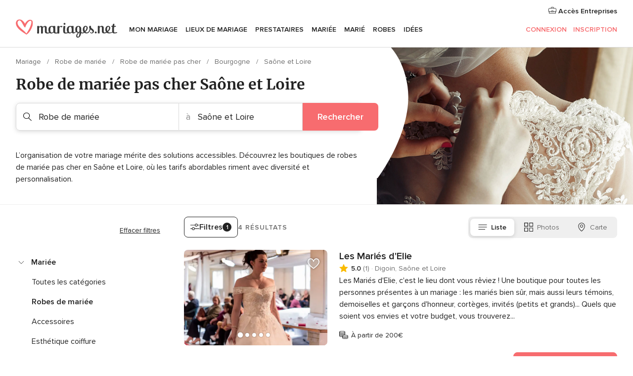

--- FILE ---
content_type: text/css; charset=UTF-8
request_url: https://www.mariages.net/builds/desktop/css/symfnw-FR48-1-20260120-002_www_m_/WebBundleResponsiveMarketplaceListingBodas.css
body_size: 76588
content:
@font-face{font-family:ProximaNova-fallback-Arial;src:local(arial);size-adjust:96.9%}@font-face{font-family:ProximaNova;font-style:normal;font-weight:400;font-display:block;src:local("Proxima Nova Regular"),local("ProximaNova-regular"),url(/assets/fonts/ProximaNova-regular.woff2) format("woff2"),url(/assets/fonts/ProximaNova-regular.woff) format("woff"),url(/assets/fonts/ProximaNova-regular.ttf) format("truetype")}@font-face{font-family:ProximaNova;font-style:normal;font-weight:600;font-display:block;src:local("Proxima Nova Semibold"),local("ProximaNova-semibold"),url(/assets/fonts/ProximaNova-semibold.woff2) format("woff2"),url(/assets/fonts/ProximaNova-semibold.woff) format("woff"),url(/assets/fonts/ProximaNova-semibold.ttf) format("truetype")}@font-face{font-family:Proxima Nova Bold;src:local("Proxima Nova Bold"),local("ProximaNova-bold"),url(/assets/fonts/ProximaNova-bold.woff2) format("woff2"),url(/assets/fonts/ProximaNova-bold.woff) format("woff"),url(/assets/fonts/ProximaNova-bold.ttf) format("truetype")}@font-face{font-family:Merriweather-fallback-TimesNewRoman;src:local("Times New Roman");size-adjust:114%}@font-face{font-family:Merriweather;font-style:normal;font-weight:700;font-display:block;src:local("Merriweather Bold"),local("Merriweather-Bold"),url(/assets/fonts/Merriweather-Bold.woff2) format("woff2"),url(/assets/fonts/Merriweather-Bold.woff) format("woff"),url(/assets/fonts/Merriweather-Bold.ttf) format("truetype")}:root{--layout-padding: 1rem;--gap: 1rem;--modal-padding-x: 1rem;--modal-padding-y: 1.75rem}@media (min-width: 768px){:root{--gap: 1.5rem;--modal-padding-x: 1.5rem}}@media (min-width: 768px)and (max-width: 1023px){:root{--layout-padding: 1.5rem}}@media (min-width: 1024px){:root{--layout-padding: 2rem}}@keyframes showNotification{0%{opacity:0;margin-top:-.5rem}to{opacity:1;margin-top:0}}@keyframes hideNotification{0%{opacity:1;margin-top:0}to{opacity:0;margin-top:-.5rem}}@keyframes showModal{0%{opacity:0;transform:translate3d(0,50%,0)}to{opacity:1;transform:translateZ(0)}}@keyframes showBackdrop{0%{opacity:0}to{opacity:1}}.sideModal.modal__content{display:flex;flex-direction:column;animation:showModalMobile .2s ease-in-out forwards}.sideModal__container{display:none}.sideModal__header{display:flex;flex-direction:row;justify-content:space-between;align-items:center;padding:1rem .5rem 1rem 1.5rem;border-bottom:1px solid #d9d9d9}.sideModal__header h2{font-size:1.25rem;line-height:2rem;font-family:Merriweather,Merriweather-fallback-TimesNewRoman,times,serif;font-weight:700}@media (min-width: 768px){.sideModal__header h2{font-size:1.5rem;line-height:2.5rem}}.sideModal .sideModal__close{display:grid;place-items:center;margin:-.5rem .25rem -.5rem .5rem;height:3rem;width:3rem;cursor:pointer}.sideModal .sideModal__close svg{height:1.3rem;width:1.3rem;fill:#6c6c6c;transition:fill .2s;stroke:#fff}.sideModal .sideModal__close:hover svg{fill:#222}@media (min-width: 481px){.sideModal .sideModal__close{margin-right:-.25rem}}.sideModal .sideModal__close .listingFilters__contentHeaderClose svg{height:1.5rem;width:1.5rem}.sideModal__content{padding:1.5rem 1.5rem 3.5rem;overflow:auto}@media (min-width: 768px){.sideModal.modal__content{position:absolute;right:0;top:0;height:100%;max-height:100%;width:55rem;max-width:70%;border-radius:0;box-shadow:0 2px 8px #00000026;animation:showModalDesktop .2s ease-in-out forwards}.sideModal__header{padding:2.5rem 2rem;border:none}.sideModal__content{padding:0 2rem 2.5rem}}@keyframes showModalMobile{0%{opacity:0;transform:translate3d(0,50%,0)}to{opacity:1;transform:translateZ(0)}}@keyframes showModalDesktop{0%{opacity:0;transform:translate3d(50%,0,0)}to{opacity:1;transform:translateZ(0)}}.filterHorizontalHistory__item,.filterOptions__title,.filterHistory__more,.filterHistory__item,.link,a{color:#222}.filterHorizontalHistory__item:hover,.filterOptions__title:hover,.filterHistory__more:hover,.filterHistory__item:hover,.link:hover,a:hover{color:#c5282b}.filterButtonBar__viewModeItem{transition:all .15s}.link,a{transition:color .15s}@keyframes showFromBottom{0%{transform:translateY(1rem);opacity:0}to{transform:unset;opacity:1}}.layoutHeader:after{border-bottom:1px solid #d9d9d9;content:"";z-index:1;width:100vw;position:absolute;left:50%;bottom:0;margin-left:-50vw}.listingHeading:after{border-bottom:1px solid #efefef;content:"";z-index:1;width:100vw;position:absolute;left:50%;bottom:0;margin-left:-50vw}*{box-sizing:border-box;margin:0;padding:0}body{text-rendering:optimizeLegibility;min-height:100vh;color:#222}ul{list-style-type:none}img{max-width:100%;height:auto;border:0}a{text-decoration:none}a:focus{outline-color:#1961d9}button,input,optgroup,select,textarea{color:inherit;font:inherit;font-style:inherit;font-variant-ligatures:inherit;font-variant-caps:inherit;font-variant-numeric:inherit;font-variant-east-asian:inherit;font-weight:inherit;font-stretch:inherit;font-size:inherit;line-height:inherit;font-family:inherit;margin:0}button{border:unset;background-color:unset;cursor:pointer}button:focus,button:focus-visible{box-shadow:0 0 0 2px #1961d9;-webkit-box-shadow:0 0 0 2px #1961d9;outline:unset}a:focus:not(:focus-visible),button:focus:not(:focus-visible){box-shadow:none;outline:unset}input:-webkit-autofill{-webkit-box-shadow:0 0 0 30px #fff inset}.hidden.hidden{display:none}.img-trace{width:0;height:0;position:absolute}fieldset,dialog{border:none}body{font-size:1rem;line-height:1.5rem;font-family:ProximaNova,ProximaNova-fallback-Arial,sans-serif;font-style:normal;font-weight:400}.link{text-decoration:none;cursor:pointer}.link--more{text-decoration:underline;font-weight:600}.svgIcon{width:16px;height:16px;display:inline-block;line-height:0}.svgIcon svg{width:100%;height:100%}object.svgIcon{pointer-events:none}.srOnly{position:absolute;width:1px;height:1px;padding:0;margin:-1px;overflow:hidden;clip:rect(0,0,0,0);border:0}#onetrust-banner-sdk button:focus-visible{box-shadow:0 0 0 2px #1961d9;-webkit-box-shadow:0 0 0 2px #1961d9;outline:none;border-color:#0000}body{background-color:#fff;overflow-x:hidden}.layoutHeader,.layoutMain,.layoutFooter{padding:0 var(--layout-padding);max-width:1360px;margin:0 auto}.layoutHeader,.layoutMain{margin-bottom:1rem}.layoutSkipMain{left:-999px;position:absolute;top:auto;width:1px;height:1px;overflow:hidden;z-index:-999}.layoutSkipMain:focus-visible,.layoutSkipMain:active{background:#fff;box-shadow:0 2px 8px #00000026;border-radius:.5rem;left:auto;top:auto;width:auto;height:auto;overflow:auto;margin:1rem;padding:1rem;border:3px solid #6c6c6c;text-align:center;font-size:1.125rem;z-index:999}.fullScreen--closeButton{margin-top:1.5rem;text-align:right;display:block;opacity:.65}.button{display:flex;align-items:center;justify-content:center;padding:.69rem 1rem;font-weight:600;width:100%;border-radius:.5rem;background-color:#0000;border:1px solid rgba(0,0,0,0)}.button--primary{color:#fff;background-color:#f76c6f;transition:all .15s;cursor:pointer;background-position:center}.button--primary .svgIcon{fill:#fff}@media (hover: hover){.button--primary:hover{color:#fff;background-color:#c5282b}.button--primary:hover .svgIcon{fill:#fff}}.button--primary:active{background-color:#c5282b}.button--primary[disabled]{background-color:#d9d9d9;cursor:not-allowed;pointer-events:none}.button--primary:focus,.button--primary:focus-visible{box-shadow:0 0 0 2px #1961d9;-webkit-box-shadow:0 0 0 2px #1961d9;outline:none;border-color:#0000}.button--primary:focus:not(:focus-visible){background-color:#c5282b}.button--primary.loading{background-image:url("data:image/svg+xml,%3Csvg xmlns='http://www.w3.org/2000/svg' viewBox='0 0 100 100'%3E%3Cstyle%3E.a%7Bfill:%23FFFFFF;%7D%3C/style%3E%3Ccircle cx='30' cy='50' r='6' class='a'%3E%3Canimate attributeName='opacity' dur='1s' values='0;1;0' repeatCount='indefinite' begin='0.1'/%3E%3C/circle%3E%3Ccircle cx='50' cy='50' r='6' class='a'%3E%3Canimate attributeName='opacity' dur='1s' values='0;1;0' repeatCount='indefinite' begin='0.2'/%3E%3C/circle%3E%3Ccircle cx='70' cy='50' r='6' class='a'%3E%3Canimate attributeName='opacity' dur='1s' values='0;1;0' repeatCount='indefinite' begin='0.3'/%3E%3C/circle%3E%3C/svg%3E");background-repeat:no-repeat;background-position:center;color:#0000;pointer-events:none}.button--primary.loading *{color:#0000;fill:#0000}.button--primary.loadingBlock{pointer-events:none}.button--primary.loadingBlock:after{background-image:url("data:image/svg+xml,%3Csvg xmlns='http://www.w3.org/2000/svg' viewBox='0 0 100 100'%3E%3Cstyle%3E.a%7Bfill:%23FFFFFF;%7D%3C/style%3E%3Ccircle cx='30' cy='50' r='6' class='a'%3E%3Canimate attributeName='opacity' dur='1s' values='0;1;0' repeatCount='indefinite' begin='0.1'/%3E%3C/circle%3E%3Ccircle cx='50' cy='50' r='6' class='a'%3E%3Canimate attributeName='opacity' dur='1s' values='0;1;0' repeatCount='indefinite' begin='0.2'/%3E%3C/circle%3E%3Ccircle cx='70' cy='50' r='6' class='a'%3E%3Canimate attributeName='opacity' dur='1s' values='0;1;0' repeatCount='indefinite' begin='0.3'/%3E%3C/circle%3E%3C/svg%3E");background-repeat:no-repeat;background-position:center;content:"";height:1.5rem;width:1.5rem;margin-left:.5rem;background-size:2rem}.button--secondary{color:#f76c6f;border-color:#f76c6f;transition:all .15s;cursor:pointer;background-position:center}.button--secondary .svgIcon{fill:#f76c6f}@media (hover: hover){.button--secondary:hover{color:#fff;border-color:#f76c6f;background-color:#f76c6f}.button--secondary:hover .svgIcon{fill:#fff}}.button--secondary:active{color:#fff;border-color:#c5282b;background-color:#c5282b}.button--secondary:active .svgIcon{fill:#fff}.button--secondary[disabled]{color:#6c6c6c;border-color:#d9d9d9;background-color:#efefef;cursor:not-allowed;pointer-events:none}.button--secondary[disabled] .svgIcon{fill:#6c6c6c}.button--secondary:focus,.button--secondary:focus-visible{box-shadow:0 0 0 2px #1961d9;-webkit-box-shadow:0 0 0 2px #1961d9;outline:none;border-color:#0000}.button--secondary:focus:not(:focus-visible){color:#fff;border-color:#c5282b;background-color:#c5282b}.button--secondary:focus:not(:focus-visible) .svgIcon{fill:#fff}.button--secondary.loading{background-image:url("data:image/svg+xml,%3Csvg xmlns='http://www.w3.org/2000/svg' viewBox='0 0 100 100'%3E%3Cstyle%3E.a%7Bfill:%23F76C6F;%7D%3C/style%3E%3Ccircle cx='30' cy='50' r='6' class='a'%3E%3Canimate attributeName='opacity' dur='1s' values='0;1;0' repeatCount='indefinite' begin='0.1'/%3E%3C/circle%3E%3Ccircle cx='50' cy='50' r='6' class='a'%3E%3Canimate attributeName='opacity' dur='1s' values='0;1;0' repeatCount='indefinite' begin='0.2'/%3E%3C/circle%3E%3Ccircle cx='70' cy='50' r='6' class='a'%3E%3Canimate attributeName='opacity' dur='1s' values='0;1;0' repeatCount='indefinite' begin='0.3'/%3E%3C/circle%3E%3C/svg%3E");background-repeat:no-repeat;background-position:center;color:#0000;pointer-events:none}.button--secondary.loading *{color:#0000;fill:#0000}.button--secondary.loadingBlock{pointer-events:none}.button--secondary.loadingBlock:after{background-image:url("data:image/svg+xml,%3Csvg xmlns='http://www.w3.org/2000/svg' viewBox='0 0 100 100'%3E%3Cstyle%3E.a%7Bfill:%23F76C6F;%7D%3C/style%3E%3Ccircle cx='30' cy='50' r='6' class='a'%3E%3Canimate attributeName='opacity' dur='1s' values='0;1;0' repeatCount='indefinite' begin='0.1'/%3E%3C/circle%3E%3Ccircle cx='50' cy='50' r='6' class='a'%3E%3Canimate attributeName='opacity' dur='1s' values='0;1;0' repeatCount='indefinite' begin='0.2'/%3E%3C/circle%3E%3Ccircle cx='70' cy='50' r='6' class='a'%3E%3Canimate attributeName='opacity' dur='1s' values='0;1;0' repeatCount='indefinite' begin='0.3'/%3E%3C/circle%3E%3C/svg%3E");background-repeat:no-repeat;background-position:center;content:"";height:1.5rem;width:1.5rem;margin-left:.5rem;background-size:2rem}.button--tertiary{color:#222;border-color:#d9d9d9;transition:all .15s;cursor:pointer;background-position:center}.button--tertiary .svgIcon{fill:#222}@media (hover: hover){.button--tertiary:hover{color:#222;border-color:#8c8c8c}.button--tertiary:hover .svgIcon{fill:#222}}.button--tertiary:active{color:#222;border-color:#6c6c6c}.button--tertiary:active .svgIcon{fill:#222}.button--tertiary[disabled]{color:#6c6c6c;border-color:#d9d9d9;background-color:#efefef;cursor:not-allowed;pointer-events:none}.button--tertiary[disabled] .svgIcon{fill:#6c6c6c}.button--tertiary:focus,.button--tertiary:focus-visible{box-shadow:0 0 0 2px #1961d9;-webkit-box-shadow:0 0 0 2px #1961d9;outline:none;border-color:#0000}.button--tertiary:focus:not(:focus-visible){color:#222;border-color:#6c6c6c}.button--tertiary:focus:not(:focus-visible) .svgIcon{fill:#222}.button--tertiary.loading{background-image:url("data:image/svg+xml,%3Csvg xmlns='http://www.w3.org/2000/svg' viewBox='0 0 100 100'%3E%3Cstyle%3E.a%7Bfill:%23222222;%7D%3C/style%3E%3Ccircle cx='30' cy='50' r='6' class='a'%3E%3Canimate attributeName='opacity' dur='1s' values='0;1;0' repeatCount='indefinite' begin='0.1'/%3E%3C/circle%3E%3Ccircle cx='50' cy='50' r='6' class='a'%3E%3Canimate attributeName='opacity' dur='1s' values='0;1;0' repeatCount='indefinite' begin='0.2'/%3E%3C/circle%3E%3Ccircle cx='70' cy='50' r='6' class='a'%3E%3Canimate attributeName='opacity' dur='1s' values='0;1;0' repeatCount='indefinite' begin='0.3'/%3E%3C/circle%3E%3C/svg%3E");background-repeat:no-repeat;background-position:center;color:#0000;pointer-events:none}.button--tertiary.loading *{color:#0000;fill:#0000}.button--tertiary.loadingBlock{pointer-events:none}.button--tertiary.loadingBlock:after{background-image:url("data:image/svg+xml,%3Csvg xmlns='http://www.w3.org/2000/svg' viewBox='0 0 100 100'%3E%3Cstyle%3E.a%7Bfill:%23222222;%7D%3C/style%3E%3Ccircle cx='30' cy='50' r='6' class='a'%3E%3Canimate attributeName='opacity' dur='1s' values='0;1;0' repeatCount='indefinite' begin='0.1'/%3E%3C/circle%3E%3Ccircle cx='50' cy='50' r='6' class='a'%3E%3Canimate attributeName='opacity' dur='1s' values='0;1;0' repeatCount='indefinite' begin='0.2'/%3E%3C/circle%3E%3Ccircle cx='70' cy='50' r='6' class='a'%3E%3Canimate attributeName='opacity' dur='1s' values='0;1;0' repeatCount='indefinite' begin='0.3'/%3E%3C/circle%3E%3C/svg%3E");background-repeat:no-repeat;background-position:center;content:"";height:1.5rem;width:1.5rem;margin-left:.5rem;background-size:2rem}.button--accent{color:#fff;background-color:#f76c6f;transition:all .15s;cursor:pointer;background-position:center}.button--accent .svgIcon{fill:#fff}@media (hover: hover){.button--accent:hover{color:#fff;background-color:#c5282b}.button--accent:hover .svgIcon{fill:#fff}}.button--accent:active{background-color:#c5282b}.button--accent[disabled]{background-color:#d9d9d9;cursor:not-allowed;pointer-events:none}.button--accent:focus,.button--accent:focus-visible{box-shadow:0 0 0 2px #1961d9;-webkit-box-shadow:0 0 0 2px #1961d9;outline:none;border-color:#0000}.button--accent:focus:not(:focus-visible){background-color:#c5282b}.button--accent.loading{background-image:url("data:image/svg+xml,%3Csvg xmlns='http://www.w3.org/2000/svg' viewBox='0 0 100 100'%3E%3Cstyle%3E.a%7Bfill:%23FFFFFF;%7D%3C/style%3E%3Ccircle cx='30' cy='50' r='6' class='a'%3E%3Canimate attributeName='opacity' dur='1s' values='0;1;0' repeatCount='indefinite' begin='0.1'/%3E%3C/circle%3E%3Ccircle cx='50' cy='50' r='6' class='a'%3E%3Canimate attributeName='opacity' dur='1s' values='0;1;0' repeatCount='indefinite' begin='0.2'/%3E%3C/circle%3E%3Ccircle cx='70' cy='50' r='6' class='a'%3E%3Canimate attributeName='opacity' dur='1s' values='0;1;0' repeatCount='indefinite' begin='0.3'/%3E%3C/circle%3E%3C/svg%3E");background-repeat:no-repeat;background-position:center;color:#0000;pointer-events:none}.button--accent.loading *{color:#0000;fill:#0000}.button--accent.loadingBlock{pointer-events:none}.button--accent.loadingBlock:after{background-image:url("data:image/svg+xml,%3Csvg xmlns='http://www.w3.org/2000/svg' viewBox='0 0 100 100'%3E%3Cstyle%3E.a%7Bfill:%23FFFFFF;%7D%3C/style%3E%3Ccircle cx='30' cy='50' r='6' class='a'%3E%3Canimate attributeName='opacity' dur='1s' values='0;1;0' repeatCount='indefinite' begin='0.1'/%3E%3C/circle%3E%3Ccircle cx='50' cy='50' r='6' class='a'%3E%3Canimate attributeName='opacity' dur='1s' values='0;1;0' repeatCount='indefinite' begin='0.2'/%3E%3C/circle%3E%3Ccircle cx='70' cy='50' r='6' class='a'%3E%3Canimate attributeName='opacity' dur='1s' values='0;1;0' repeatCount='indefinite' begin='0.3'/%3E%3C/circle%3E%3C/svg%3E");background-repeat:no-repeat;background-position:center;content:"";height:1.5rem;width:1.5rem;margin-left:.5rem;background-size:2rem}.button--small{padding-top:.38rem;padding-bottom:.38rem}@media (min-width: 480px){.button:not(.button--block){width:auto}}.filterSearcher__item,.filterSearcher__subListItem,.filterSearcher__subListItemChild{transition:background-color .15s;padding:.5rem 1rem}.filterSearcher__item:hover,.filterSearcher__subListItem:hover,.filterSearcher__subListItemChild:hover{background-color:#fef4f1;cursor:pointer}.filterSearcher{margin-bottom:1rem;width:100%}.filterSearcher__body{position:relative;display:block}.filterSearcher__title{font-size:.875rem;line-height:1.3125rem;display:block;padding-bottom:.5rem;font-weight:600}.filterSearcher__input{outline:none;border:none;transition:box-shadow .2s;box-shadow:inset 0 0 0 1px #d9d9d9;-webkit-appearance:none;border-radius:.5rem;width:100%;padding:10px 32px 10px 16px}.filterSearcher__input:focus{box-shadow:inset 0 0 0 2px #1961d9,0 0 3px #fff}.filterSearcher__dropdown{border-radius:.5rem;border:1px solid #d9d9d9;width:100%;outline:none;padding:10px 32px 10px 16px;-webkit-appearance:none;appearance:none}.filterSearcher__dropdownIcon{width:.8rem;height:.8rem;position:absolute;right:20px;top:50%;transform:translateY(-50%);cursor:pointer}.filterSearcher__reset{background:#efefef;width:1.5rem;height:1.5rem;border-radius:50%;align-items:center;justify-content:center;flex-shrink:0;position:absolute;right:15px;top:50%;transform:translateY(-50%);cursor:pointer;text-align:center}.filterSearcher__resetIcon{width:.6rem;height:.6rem}.filterSearcher__list{border-radius:.5rem;border:1px solid #d9d9d9;border-bottom:0;max-height:0;opacity:0;margin-top:0;overflow-y:auto;transition:all .3s linear;visibility:hidden}.filterSearcher__list.open{margin-top:8px;max-height:400px;opacity:1;visibility:visible}.filterSearcher__item,.filterSearcher__subListItem,.filterSearcher__subListItemChild{position:relative;display:flex;justify-content:space-between;border-bottom:1px solid #d9d9d9}.filterSearcher__item--empty,.filterSearcher__subListItem--empty,.filterSearcher__subListItemChild--empty{pointer-events:none;background-color:#f8f8f8}.filterSearcher__item:nth-last-child(2),.filterSearcher__subListItem:nth-last-child(2),.filterSearcher__subListItemChild:nth-last-child(2){border-bottom:0}.filterSearcher__item.active,.filterSearcher__subListItem.active,.filterSearcher__subListItemChild.active{font-weight:600}.filterSearcher__item.hidden,.filterSearcher__subListItem.hidden,.filterSearcher__subListItemChild.hidden{display:none}.filterSearcher__item--selected,.filterSearcher__item:focus,.filterSearcher__item:focus-visible,.filterSearcher__subListItem--selected,.filterSearcher__subListItem:focus,.filterSearcher__subListItem:focus-visible,.filterSearcher__subListItemChild--selected,.filterSearcher__subListItemChild:focus,.filterSearcher__subListItemChild:focus-visible{background-color:#fef4f1}.filterSearcher__count{font-size:.875rem;line-height:1.3125rem;color:#8c8c8c;align-self:flex-end}.filterSearcher__subListItem:not(:last-child){border-bottom:0}.filterSearcher__subListItemChild{padding-left:1.7rem}.filterSearcher__subListItemChild:not(:last-child){border-bottom:0}.filterSearcher__subListItemChild:last-child{border-bottom:1px solid #d9d9d9}.filterSearcherWebThemes{margin-bottom:0}.filterSearcherWebThemes__input{border:1px solid #d9d9d9;box-shadow:none;padding-left:2.5rem}.filterSearcherWebThemes__icon{position:absolute;top:.85rem;left:1rem}@media (min-width: 1024px){.filterSearcherWebThemes{margin-bottom:1rem}}.filterCategory{padding:0 0 .5rem 1rem}.filterCategory:first-child{padding-bottom:0}.filterCategory__item{transition:background-color .15s;padding:.5rem 1rem;border-radius:.5rem;font-weight:400;cursor:pointer}.filterCategory__item:hover{background-color:#fef4f1}.filterCategory__item--active{font-weight:600}.filterCategory__item.hidden{display:none}.filterCategory__show{display:block;margin-bottom:1rem;padding:.5rem 2rem;text-decoration:underline;cursor:pointer}.filterCategory__show:hover{color:#c5282b}.filterCategory__show.hidden{display:none}.filterCategoryRevamp.filterCategory{list-style-type:none;padding:0 0 .5rem 1rem;display:flex;flex-wrap:wrap;gap:10px}.filterCategoryRevamp.filterCategory .filterCategory__item{transition:background-color .15s;font-weight:400;cursor:pointer;height:90px;border:1px solid #d9d9d9;border-radius:.5rem;padding:1rem .5rem;width:calc(50% - 5px)}.filterCategoryRevamp.filterCategory .filterCategory__item a{width:100%;height:100%;display:flex;flex-direction:column;align-items:center;justify-content:center;gap:10px}.filterCategoryRevamp.filterCategory .filterCategory__item--active{background-color:#f8f8f8;font-weight:600;border:1.5px solid #222}.filterCategoryRevamp.filterCategory .filterCategory__text{text-align:center;display:block;text-overflow:ellipsis;overflow:hidden;white-space:nowrap;width:100%}.filterCategory__item:not(:first-child) .filterCategory__itemIcon{width:1.5rem;height:1.5rem;margin-bottom:0}.filterCategoryRevamp.filterCategory.hidden{display:none}.filterCategoryRevamp.filterCategory:first-child .filterCategory__item:first-child{display:flex;height:40px;width:100%;text-align:center;padding:0 .5rem;margin-bottom:10px;align-self:stretch;border-radius:.5rem;justify-content:center;align-items:center}.filterCategoryRevamp.filterCategory:first-child .filterCategory__item:first-child a{width:100%}.filterCategoryRevamp.filterCategory:not(:first-child){margin-bottom:1rem}@media (min-width: 1024px){.listing--floatingFilters .filterCategory__item:hover{background-color:#f8f8f8}.listing--floatingFilters .filterCategory__item:hover a{color:#222}.listing--floatingFilters .filterCategory__item:active{background-color:#f8f8f8}.listing--floatingFilters .filterCategory__item:active a{color:#222;font-weight:600}}.listing--floatingFilters .filterCategory__item--active{font-weight:600}.filterSector{padding:0 0 .5rem 1.5rem}.filterSector__item{transition:background-color .15s;padding:.5rem 1rem;border-radius:.5rem;font-weight:400;cursor:pointer}.filterSector__item:hover{background-color:#fef4f1}.filterSector__item--active{font-weight:600}.filterSector__item.hidden{display:none}.layoutNavMenuBannerBox{padding:1rem;box-sizing:border-box;border-radius:.5rem;box-shadow:0 2px 8px #00000026;display:flex;max-width:330px;height:-webkit-max-content;height:max-content;grid-area:bannerBox;transition:all .2s;cursor:pointer}.layoutNavMenuBannerBox:hover{box-shadow:0 5px 12px #0003}.layoutNavMenuBannerBox__title{display:block;margin-bottom:.25rem;font-weight:600}.layoutNavMenuBannerBox__subtitle{font-size:.875rem;line-height:1.3125rem}.layoutNavMenuBannerBox__content{margin-right:1rem}.layoutNavMenuBannerBox__icon{width:48px;height:48px;align-self:center}.layoutNavMenuBannerBox:last-of-type{grid-area:2/2}.layoutNavMenuBannerBox:first-of-type{grid-area:1/2;margin-bottom:1rem}@media (min-width: 769px)and (max-width: 1199px){.layoutNavMenuBannerBox__title{font-size:.875rem;line-height:1.3125rem}}.layoutNavMenuTabMyWedding{display:flex;flex-direction:column}.layoutNavMenuTabMyWedding__title{display:none}@media (min-width: 1024px){.layoutNavMenuTabMyWedding{flex-direction:row}.layoutNavMenuTabMyWedding__title{font-size:1.125rem;line-height:1.6875rem;color:#222;font-weight:600;text-decoration:none;display:inline-block;margin-bottom:1rem}}.layoutNavMenuTabMyWeddingList{flex-grow:1;margin-bottom:1rem}.layoutNavMenuTabMyWeddingList__item a{display:flex;align-items:center;padding:.5rem 0}.layoutNavMenuTabMyWeddingList__item--viewAll a{font-weight:600}.layoutNavMenuTabMyWeddingList__content{display:grid;grid-template-columns:1fr;grid-area:list}.layoutNavMenuTabMyWeddingList__itemIcon{display:none}@media (min-width: 1024px){.layoutNavMenuTabMyWeddingList__content{grid-template-columns:repeat(3,1fr);grid-column-gap:1rem;grid-row-gap:.5rem}.layoutNavMenuTabMyWeddingList__contentSmall{grid-template-columns:repeat(2,1fr)}.layoutNavMenuTabMyWeddingList__item a{padding:.75rem 0}.layoutNavMenuTabMyWeddingList__item--viewAll{display:none}.layoutNavMenuTabMyWeddingList__itemIcon{display:inline-block;width:28px;height:28px;margin-right:15px}}.layoutNavMenuTabMyWeddingPersonalize{flex-grow:1;border-top:1px solid #d9d9d9;padding-top:1rem;margin-bottom:1rem}.layoutNavMenuTabMyWeddingPersonalize__title{font-size:1.125rem;line-height:1.6875rem;color:#222;font-weight:600;text-decoration:none;display:inline-block}.layoutNavMenuTabMyWeddingPersonalize__item{margin-top:.5rem}.layoutNavMenuTabMyWeddingPersonalize__item a{font-size:.875rem;line-height:1.3125rem}.layoutNavMenuTabMyWeddingPersonalize__content{display:grid;grid-template-columns:1fr;grid-area:list}@media (min-width: 1024px){.layoutNavMenuTabMyWeddingPersonalize{padding-left:1.5rem;border-left:1px solid #d9d9d9;border-top:0;margin-bottom:1rem;padding-top:0}.layoutNavMenuTabMyWeddingPersonalize__title{margin-bottom:1rem}.layoutNavMenuTabMyWeddingPersonalize__content{grid-template-columns:1fr;grid-column-gap:1rem;grid-row-gap:.5rem}.layoutNavMenuTabMyWeddingPersonalize__item{margin-top:0}}@media (min-width: 1200px){.layoutNavMenuTabMyWeddingPersonalize__content{grid-template-columns:repeat(2,1fr)}}.layoutNavMenuTabVenues{display:flex}.layoutNavMenuTabVenues__title,.layoutNavMenuTabVenues__subtitle{display:none}.layoutNavMenuTabVenues__dealsIcon{vertical-align:middle}@media (max-width: 1023px){.layoutNavMenuTabVenues__categories{padding-bottom:1rem}}@media (max-width: 1023px){.layoutNavMenuTabVenues{flex-direction:column}}@media (min-width: 1024px){.layoutNavMenuTabVenues__title{font-size:1.125rem;line-height:1.6875rem;color:#222;font-weight:600;text-decoration:none;display:inline-block;margin-bottom:20px}.layoutNavMenuTabVenues__subtitle{text-transform:uppercase;letter-spacing:.0625rem;font-weight:600;font-size:.9rem;display:flex;align-items:center;margin-bottom:20px}.layoutNavMenuTabVenues__categories{flex:1 0 auto}.layoutNavMenuTabVenues__dealsIcon{margin-left:20px}}.layoutNavMenuTabVenuesList{margin-bottom:0}.layoutNavMenuTabVenuesList__content{grid-area:list;display:grid;grid-template-rows:auto;grid-auto-flow:row}.layoutNavMenuTabVenuesList__item{display:flex;align-items:center}.layoutNavMenuTabVenuesList__item a{padding:.5rem 0}.layoutNavMenuTabVenuesList__item--viewAll a,.layoutNavMenuTabVenuesList__item--highlight{font-weight:600}.layoutNavMenuTabVenuesList__image{margin-right:10px;vertical-align:middle}@media (min-width: 1024px){.layoutNavMenuTabVenuesList{margin-bottom:20px}.layoutNavMenuTabVenuesListBig{border-right:0}.layoutNavMenuTabVenuesList__content{grid-template-columns:repeat(2,1fr)}.layoutNavMenuTabVenuesList__contentBig{grid-template-columns:repeat(4,1fr)}.layoutNavMenuTabVenuesList__item--viewAll{display:none}.layoutNavMenuTabVenuesList__item a{padding:.5rem 1rem .5rem 0}}.layoutNavMenuTabVenuesListPremium{display:none}@media (min-width: 1024px){.layoutNavMenuTabVenuesListPremium{display:block;padding-left:1.5rem;flex:0 2 auto;margin-bottom:20px;border-left:1px solid #d9d9d9}.layoutNavMenuTabVenuesListPremium__subtitle{text-transform:uppercase;letter-spacing:.0625rem;font-weight:600;font-size:.9rem;display:flex;align-items:center;margin-bottom:10px;line-height:1.6875rem}.layoutNavMenuTabVenuesListPremium__content{grid-area:list;display:grid;grid-template-columns:repeat(2,1fr);grid-row-gap:.8rem}.layoutNavMenuTabVenuesListPremium__item{display:flex;align-items:center;padding:6px 0}.layoutNavMenuTabVenuesListPremium__link{display:flex;padding-right:.75rem;align-items:center;cursor:pointer}.layoutNavMenuTabVenuesListPremium__image{width:32px;height:32px;margin-right:13px;vertical-align:middle;border-radius:.5rem}}@media (min-width: 1200px){.layoutNavMenuTabVenuesListPremium__link{padding-right:1.5rem}}.layoutNavMenuTabVenuesBanners{display:flex;flex-direction:column;flex:0 2 auto;padding-bottom:1.5rem}.layoutNavMenuTabVenuesBanners .layoutNavMenuBannerBox{width:100%;display:flex;justify-content:space-between}@media (min-width: 1024px){.layoutNavMenuTabVenuesBanners{padding-top:20px;padding-bottom:0}.layoutNavMenuTabVenuesBanners .layoutNavMenuBannerBox{align-self:flex-end}}@media (min-width: 1024px)and (max-width: 1199px){.layoutNavMenuTabVenuesBanners .layoutNavMenuBannerBox{max-width:270px}.layoutNavMenuTabVenuesBanners .layoutNavMenuBannerBox__content{margin-right:0}.layoutNavMenuTabVenuesBanners .layoutNavMenuBannerBox__icon{display:none}}.layoutNavMenuTabVendors{display:flex;flex-direction:column}.layoutNavMenuTabVendors__content{width:100%}.layoutNavMenuTabVendors__title,.layoutNavMenuTabVendors__subtitle{display:none}@media (min-width: 1024px){.layoutNavMenuTabVendors{flex-direction:row}.layoutNavMenuTabVendors__content{display:flex;flex-wrap:wrap}.layoutNavMenuTabVendors__title{font-size:1.125rem;line-height:1.6875rem;color:#222;font-weight:600;text-decoration:none;display:inline-block;margin-bottom:10px}.layoutNavMenuTabVendors__subtitle{text-transform:uppercase;letter-spacing:.0625rem;font-weight:600;font-size:.9rem;display:flex;align-items:center;margin-bottom:1rem}}@media (min-width: 1024px)and (max-width: 1199px){.layoutNavMenuTabVendors__content{width:50%}.layoutNavMenuTabVendors__contentBig{width:100%}}.layoutNavMenuTabVendorsList__content{display:grid;grid-template-columns:1fr}.layoutNavMenuTabVendorsList__item{display:flex;align-items:center;justify-content:flex-start;padding:8px 0}.layoutNavMenuTabVendorsList__item--viewAll a{font-weight:600}.layoutNavMenuTabVendorsList__itemIcon{display:none}@media (min-width: 1024px){.layoutNavMenuTabVendorsList{margin-bottom:25px;flex:1 0 50%}.layoutNavMenuTabVendorsList__content{grid-template-columns:repeat(auto-fill,minmax(16rem,auto));grid-row-gap:.8rem;margin-bottom:0}.layoutNavMenuTabVendorsList__item--viewAll{display:none}.layoutNavMenuTabVendorsList__itemIcon{display:inline-block;width:28px;height:28px;margin-right:15px}}@media (min-width: 1024px)and (max-width: 1199px){.layoutNavMenuTabVendorsList__content{grid-template-columns:repeat(2,1fr)}.layoutNavMenuTabVendorsList__contentBig{grid-template-columns:repeat(3,1fr)}}.layoutNavMenuTabVendorsListOthers__subtitle{display:none}.layoutNavMenuTabVendorsListOthers__container{display:flex;flex-direction:column;margin-bottom:.5rem}.layoutNavMenuTabVendorsListOthers__item{margin:.5rem 0}.layoutNavMenuTabVendorsListOthers__deals{font-weight:600;margin:.5rem 0 1rem}@media (min-width: 1024px){.layoutNavMenuTabVendorsListOthers__container{flex-wrap:wrap;flex-direction:row;margin-bottom:0}.layoutNavMenuTabVendorsListOthers__subtitle{text-transform:uppercase;letter-spacing:.0625rem;font-weight:600;font-size:.9rem;display:flex;align-items:center;margin-bottom:1rem}.layoutNavMenuTabVendorsListOthers__item{margin:0 20px 10px 0}.layoutNavMenuTabVendorsListOthers__deals{margin:0 0 10px}}.layoutNavMenuTabVendorsBanners{flex-shrink:0;margin-bottom:1.5rem}.layoutNavMenuTabVendorsBanners .layoutNavMenuBannerBox{width:100%;display:flex;justify-content:space-between}@media (min-width: 1024px){.layoutNavMenuTabVendorsBanners{padding-top:20px;margin-bottom:0}}@media (min-width: 1024px)and (max-width: 1199px){.layoutNavMenuTabVendorsBanners{display:none}.layoutNavMenuTabVendorsBanners.visible{display:block}.layoutNavMenuTabVendorsBanners.hasPremium{display:block;max-width:222px}.layoutNavMenuTabVendorsBanners.hasPremium .layoutNavMenuBannerBox__content{margin-right:0}.layoutNavMenuTabVendorsBanners.hasPremium .layoutNavMenuBannerBox__icon{display:none}}.layoutNavMenuTabVendorsOtherTabs{display:none;width:50%}.layoutNavMenuTabVendorsOtherTabs__subtitle{font-size:1.125rem;line-height:1.6875rem;font-weight:600;display:flex;align-items:center;margin-bottom:12px}@media (min-width: 1024px)and (max-width: 1199px){.layoutNavMenuTabVendorsOtherTabs{display:flex;justify-content:space-around}}@media (min-width: 1025px){.layoutNavMenuTabVendorsOtherTabs:lang(en-CA){display:flex;justify-content:space-around}}.layoutNavMenuTabVendorsOtherTabsList__item{padding-bottom:.5rem}.layoutNavMenuTabVendorsOtherTabsList__item--deals{font-weight:600}.layoutNavMenuTabVendorsPremium{display:none}@media (min-width: 1024px){.layoutNavMenuTabVendorsPremium{display:block;padding-left:1.5rem;border-left:1px solid #d9d9d9;margin-bottom:2.5rem;flex:1 1 15%}.layoutNavMenuTabVendorsPremium__subtitle{text-transform:uppercase;letter-spacing:.0625rem;font-weight:600;font-size:.9rem;display:flex;align-items:center;margin-bottom:10px;line-height:1.6875rem}.layoutNavMenuTabVendorsPremium__content{display:grid;grid-template-columns:1fr;grid-row-gap:.8rem}.layoutNavMenuTabVendorsPremium__item{display:flex;align-items:center;padding:6px 0}.layoutNavMenuTabVendorsPremium__link{display:flex;align-items:center;cursor:pointer}.layoutNavMenuTabVendorsPremium__image{width:32px;height:32px;margin-right:13px;vertical-align:middle;border-radius:.5rem}}.layoutNavMenuTabDresses{display:flex;flex-direction:column}.layoutNavMenuTabDresses__title{display:none}@media (min-width: 1024px){.layoutNavMenuTabDresses{flex-direction:row}.layoutNavMenuTabDresses__title{font-size:1.125rem;line-height:1.6875rem;color:#222;font-weight:600;text-decoration:none;display:inline-block;margin-bottom:20px}.layoutNavMenuTabDresses__subtitle{text-transform:uppercase;letter-spacing:.0625rem;font-weight:600;font-size:.9rem;display:flex;align-items:center;margin-bottom:20px}}.layoutNavMenuTabDressesList{margin-bottom:25px;flex-grow:1}.layoutNavMenuTabDressesList__content{display:grid;grid-template-rows:auto;grid-auto-flow:row;grid-row-gap:1rem}.layoutNavMenuTabDressesList__item a{display:flex;align-items:center}.layoutNavMenuTabDressesList__item--viewAll a{font-weight:600}.layoutNavMenuTabDressesList__itemIcon{display:none}@media (min-width: 1024px){.layoutNavMenuTabDressesList{margin-bottom:20px;width:40%}.layoutNavMenuTabDressesList__content{grid-template-rows:repeat(4,1fr);grid-auto-flow:column;grid-row-gap:1.5rem}.layoutNavMenuTabDressesList__item--viewAll{display:none}}@media (min-width: 1200px){.layoutNavMenuTabDressesList{width:50%}.layoutNavMenuTabDressesList__itemIcon{display:inline-block;width:31px;height:31px;margin-right:15px}}.layoutNavMenuTabDressesFeatured{display:none}@media (min-width: 1024px){.layoutNavMenuTabDressesFeatured{margin-left:1.8rem;width:60%;display:block}.layoutNavMenuTabDressesFeatured__content{display:grid;grid-template-columns:repeat(5,1fr);grid-column-gap:1.3rem}}@media (min-width: 1200px){.layoutNavMenuTabDressesFeatured{width:50%;border-left:1px solid #d9d9d9;padding-left:1.8rem}}.layoutNavMenuTabDressesFeaturedItem img{height:150px;object-fit:cover;border-radius:.5rem}.layoutNavMenuTabDressesFeaturedItem__name{font-weight:600;text-align:center;font-size:.9rem}.layoutNavMenuTabArticles{display:flex;flex-direction:column}.layoutNavMenuTabArticles__title{display:none}@media (min-width: 1024px){.layoutNavMenuTabArticles{flex-direction:row}.layoutNavMenuTabArticles__title{font-size:1.125rem;line-height:1.6875rem;color:#222;font-weight:600;text-decoration:none;display:inline-block;margin-bottom:1rem}}.layoutNavMenuTabArticlesList{margin-bottom:1rem;flex-grow:1}.layoutNavMenuTabArticlesList__content{display:grid;grid-template-rows:auto;grid-auto-flow:row}.layoutNavMenuTabArticlesList__item{display:flex;align-items:center}.layoutNavMenuTabArticlesList__item a{display:block;width:100%;padding:.5rem 0}.layoutNavMenuTabArticlesList__item--viewAll a{font-weight:600}@media (min-width: 1024px){.layoutNavMenuTabArticlesList{margin-bottom:20px;border-bottom:none;padding-bottom:0;width:50%}.layoutNavMenuTabArticlesList__content{grid-template-rows:repeat(5,1fr);grid-auto-flow:column;grid-column-gap:1rem}.layoutNavMenuTabArticlesList__item--viewAll{display:none}}.layoutNavMenuTabArticlesBanners{display:flex;flex-direction:column;justify-content:flex-end;padding-bottom:1.5rem}@media (min-width: 1024px){.layoutNavMenuTabArticlesBanners{flex-direction:row;margin-left:2rem;align-items:start;width:50%;padding-top:20px;padding-bottom:0}}.layoutNavMenuTabArticlesBannersItem{box-shadow:0 2px 8px #00000026;border-radius:.5rem;overflow:hidden;transition:all .2s;width:100%;margin-bottom:1.25rem;cursor:pointer}.layoutNavMenuTabArticlesBannersItem:hover{box-shadow:0 5px 12px #0003;color:inherit}.layoutNavMenuTabArticlesBannersItem__figure{display:flex;flex-direction:column}.layoutNavMenuTabArticlesBannersItem__image{width:100%;height:90px;object-fit:cover}.layoutNavMenuTabArticlesBannersItem__content{padding:1rem}.layoutNavMenuTabArticlesBannersItem__title{font-size:1rem;line-height:1.5rem;margin-bottom:.25rem;font-weight:600}.layoutNavMenuTabArticlesBannersItem__description{font-size:1rem;line-height:1.5rem;margin-bottom:0}.layoutNavMenuTabArticlesBannersItem:last-child{margin-bottom:0}@media (max-width: 1023px){.layoutNavMenuTabArticlesBannersItem__image{display:none}}@media (min-width: 1024px){.layoutNavMenuTabArticlesBannersItem{width:50%;margin-right:1.25rem}.layoutNavMenuTabArticlesBannersItem:last-child{margin-right:0}}.layoutNavMenuTabCommunity{display:flex;flex-direction:column}.layoutNavMenuTabCommunity__title,.layoutNavMenuTabCommunity__subtitle{display:none}@media (min-width: 1024px){.layoutNavMenuTabCommunity{flex-direction:row}.layoutNavMenuTabCommunity__title{font-size:1.125rem;line-height:1.6875rem;display:inline-block;margin-bottom:.5rem;font-weight:600;text-decoration:none;color:#222}.layoutNavMenuTabCommunity__subtitle{text-transform:uppercase;letter-spacing:.0625rem;font-size:.875rem;line-height:1.3125rem;display:flex;align-items:center;margin-bottom:1rem;font-weight:600}}.layoutNavMenuTabCommunityList{margin-bottom:1.5rem;flex-grow:1}.layoutNavMenuTabCommunityList__content{display:grid;grid-template-rows:auto;grid-auto-flow:row}.layoutNavMenuTabCommunityList__item{display:flex;align-items:center}.layoutNavMenuTabCommunityList__item a{display:block;width:100%;padding:.5rem 0}.layoutNavMenuTabCommunityList__item--viewAll a{font-weight:600}@media (min-width: 1024px){.layoutNavMenuTabCommunityList{margin-bottom:20px}.layoutNavMenuTabCommunityList__content{grid-template-rows:repeat(7,1fr);grid-auto-flow:column;grid-column-gap:1rem}.layoutNavMenuTabCommunityList__contentSmall{grid-template-rows:repeat(5,1fr)}.layoutNavMenuTabCommunityList__item--viewAll{display:none}}.layoutNavMenuTabCommunityLast{flex-shrink:0;margin-left:1.5rem;padding-left:2rem;width:30%;display:block}.layoutNavMenuTabCommunityLast__list{display:grid;grid-template-rows:repeat(4,1fr)}.layoutNavMenuTabCommunityLast__list a{display:block;width:100%;padding:.75rem 0}.layoutNavMenuTabCommunityLast__subtitle{text-transform:uppercase;letter-spacing:.0625rem;font-size:.875rem;line-height:1.3125rem;margin-top:.25rem;margin-bottom:.5rem;font-weight:600;cursor:pointer}.layoutNavMenuTabCommunityLast__subtitle:hover{color:#c5282b}@media (max-width: 1024px){.layoutNavMenuTabCommunityLast{display:none}}@media (min-width: 1025px)and (max-width: 1199px){.layoutNavMenuTabCommunityLast{border-left:none}}@media (min-width: 1201px){.layoutNavMenuTabCommunityLast{border-left:1px solid #d9d9d9}}.layoutNavMenuTabBridesGrooms{display:flex;flex-direction:column}.layoutNavMenuTabBridesGrooms__title{display:none}@media (min-width: 1024px){.layoutNavMenuTabBridesGrooms{flex-direction:row}.layoutNavMenuTabBridesGrooms__title{font-size:1.125rem;line-height:1.6875rem;color:#222;font-weight:600;text-decoration:none;display:inline-block;margin-bottom:.5rem}}.layoutNavMenuTabBridesGroomsList{margin-bottom:1rem;flex:1 0 auto}.layoutNavMenuTabBridesGroomsList__content{display:grid;grid-template-rows:auto;grid-auto-flow:row}.layoutNavMenuTabBridesGroomsList__item{display:flex;align-items:center}.layoutNavMenuTabBridesGroomsList__item a{display:block;width:100%;padding:.5rem 0}.layoutNavMenuTabBridesGroomsList__item--highlight a,.layoutNavMenuTabBridesGroomsList__item--viewAll a{font-weight:600}@media (min-width: 1024px){.layoutNavMenuTabBridesGroomsList{margin-bottom:.5rem}.layoutNavMenuTabBridesGroomsList__content{grid-template-rows:repeat(3,1fr);grid-auto-flow:column;grid-column-gap:1rem;margin-right:1rem}.layoutNavMenuTabBridesGroomsList__item--viewAll{display:none}}@media (min-width: 1024px){.layoutNavMenuTabBridesGroomsBanner{padding-top:1.5rem}}.layoutNavMenuTabRegistry{display:flex;flex-direction:column}.layoutNavMenuTabRegistry__title{display:none}@media (min-width: 1024px){.layoutNavMenuTabRegistry{flex-direction:row}.layoutNavMenuTabRegistry__title{font-size:1.125rem;line-height:1.6875rem;color:#222;font-weight:600;text-decoration:none;display:inline-block;margin-bottom:1rem}}.layoutNavMenuTabRegistryList{flex-grow:1;margin-bottom:1rem}.layoutNavMenuTabRegistryList__item a{display:flex;align-items:center}.layoutNavMenuTabRegistryList__item--viewAll a{font-weight:600}.layoutNavMenuTabRegistryList__content{display:grid;grid-template-columns:1fr;grid-area:list;grid-row-gap:.5rem}.layoutNavMenuTabRegistryList__itemIcon{display:none}.layoutNavMenuTabRegistryList__link{display:block;font-weight:600;color:#f76c6f;padding-top:20px}@media (min-width: 1024px){.layoutNavMenuTabRegistryList__content{grid-column-gap:1rem}.layoutNavMenuTabRegistryList__item--viewAll{display:none}.layoutNavMenuTabRegistryList__itemIcon{display:inline-block;width:28px;height:28px;margin-right:15px}.layoutNavMenuTabRegistryList__link{padding-top:2.5rem}}.layoutNavMenuTabRegistryVendors__title{font-size:.875rem;line-height:1.3125rem;text-transform:uppercase;letter-spacing:.0625rem;font-weight:600;padding-bottom:1rem;display:block}.layoutNavMenuTabRegistryVendors__list{display:grid;grid-template-columns:repeat(2,1fr);grid-gap:1rem .5rem}.layoutNavMenuTabRegistryVendors__item{max-width:130px;width:100%;text-align:center}.layoutNavMenuTabRegistryVendors__item img{border:1px solid #d9d9d9;border-radius:.5rem;width:100%;display:block}.layoutNavMenuTabRegistryVendors__text{font-size:.875rem;line-height:1.3125rem;font-weight:600}.layoutNavMenuTabRegistryVendors__link{display:block;font-weight:600;color:#f76c6f;padding-top:2.5rem}@media (min-width: 1024px){.layoutNavMenuTabRegistryVendors{border-left:1px solid #d9d9d9;padding-left:1.8rem;width:65%}.layoutNavMenuTabRegistryVendors__list{display:grid;grid-template-columns:repeat(3,1fr);grid-gap:1.3rem}}@media (min-width: 1200px){.layoutNavMenuTabRegistryVendors{padding-bottom:0;grid-column-gap:1.3rem}.layoutNavMenuTabRegistryVendors__list{grid-template-columns:repeat(5,1fr)}}.layoutNavMenuTabWebsites{display:flex;flex-direction:column}.layoutNavMenuTabWebsites__title{display:none}@media (min-width: 1024px){.layoutNavMenuTabWebsites{flex-direction:row}.layoutNavMenuTabWebsites__title{font-size:1.125rem;line-height:1.6875rem;color:#222;font-weight:600;text-decoration:none;display:inline-block;margin-bottom:1rem}}.layoutNavMenuTabWebsitesList{flex-grow:1;margin-bottom:1rem}.layoutNavMenuTabWebsitesList__item a{display:flex;align-items:center;padding:.5rem 0}.layoutNavMenuTabWebsitesList__content{display:grid;grid-template-columns:1fr;grid-area:list}@media (min-width: 1024px){.layoutNavMenuTabWebsitesList__content{grid-column-gap:1rem}}.layoutNavMenuTabWebsiteFeatured__content{display:grid;grid-template-columns:repeat(2,1fr);grid-column-gap:.5rem;grid-row-gap:.5rem}.layoutNavMenuTabWebsiteFeatured__subtitle{text-transform:uppercase;letter-spacing:.0625rem;font-size:.875rem;line-height:1.3125rem;font-weight:600;display:flex;align-items:center;margin-bottom:20px}.layoutNavMenuTabWebsiteFeatured__image{width:131px;height:177px;object-fit:cover;border:1px solid #d9d9d9;border-radius:.5rem}.layoutNavMenuTabWebsiteFeatured__wrapperCards{display:grid;grid-template-columns:repeat(2,1fr);grid-row-gap:.5rem}@media (max-width: 1023px){.layoutNavMenuTabWebsiteFeatured__wrapperCards{grid-column-gap:.5rem}}@media (min-width: 1024px){.layoutNavMenuTabWebsiteFeatured__wrapperCards{display:flex}}.layoutNavMenuTabWebsiteFeatured__anchorCard:hover{color:#c5282b}@media (min-width: 1024px){.layoutNavMenuTabWebsiteFeatured__anchorCard{width:25%}}.layoutNavMenuTabWebsiteFeatured__imagesWrapper{display:flex;justify-content:center}.layoutNavMenuTabWebsiteFeatured__card{display:grid;justify-items:center;background-color:#f8f8f8;border-radius:8px;border:2px solid #fff;position:relative;overflow:hidden;cursor:pointer;width:416px;height:260px}@media (min-width: 768px){.layoutNavMenuTabWebsiteFeatured__card{padding-top:10px}}.layoutNavMenuTabWebsiteFeatured__card--smallCard{width:auto;height:130px;display:flex;align-items:center;justify-content:center;padding:10px 10px 0}.layoutNavMenuTabWebsiteFeatured__card.active{border:2px solid #f76c6f}.layoutNavMenuTabWebsiteFeatured__thumb{border:3px solid #222;border-radius:8px}@media (max-width: 1023px){.layoutNavMenuTabWebsiteFeatured__thumb{display:none}}.layoutNavMenuTabWebsiteFeatured__thumb--vertical{width:252px;height:auto}.layoutNavMenuTabWebsiteFeatured__thumb--split{width:300px;height:auto;margin-top:15px;margin-left:-30px}.layoutNavMenuTabWebsiteFeatured__thumb--smallImageVertical{width:auto;height:100%;margin-left:0;margin-top:9%}.layoutNavMenuTabWebsiteFeatured__thumb--smallImageSplit{margin-top:-5%;width:auto;height:77%;margin-left:0}.layoutNavMenuTabWebsiteFeatured__thumbMobile{width:auto;height:139px;margin-top:19px;border-radius:8px;border:3px solid #222}@media (max-width: 1023px){.layoutNavMenuTabWebsiteFeatured__thumbMobile{display:block}}@media (min-width: 1024px){.layoutNavMenuTabWebsiteFeatured__thumbMobile{display:none}}.layoutNavMenuTabWebsiteFeatured__title{margin:4px 0 15px;text-align:center;letter-spacing:normal;font-size:.875rem}.layoutNavMenuTabWebsiteFeatured--fixCardWidth{width:204px;margin-left:5px}.layoutNavMenuTabWebsiteFeatured__seeMoreWebsites{font-size:.875rem;line-height:1.3125rem;color:#f76c6f;font-weight:600}.layoutNavMenuTabWebsiteFeatured__seeMoreWebsites:hover{color:#c5282b}@media (min-width: 1024px){.layoutNavMenuTabWebsiteFeatured{width:60%;border-left:1px solid #d9d9d9;margin-left:1.5rem;padding-left:1.5rem;grid-column-gap:1.3rem}.layoutNavMenuTabWebsiteFeatured__content{grid-template-columns:repeat(4,1fr)}}.layoutNavMenuTabInvitation{display:flex;flex-direction:column}.layoutNavMenuTabInvitation__title{display:none}@media (min-width: 1024px){.layoutNavMenuTabInvitation{flex-direction:row;justify-content:space-between}.layoutNavMenuTabInvitation__title{font-size:1.125rem;line-height:1.6875rem;color:#222;font-weight:600;text-decoration:none;display:inline-block;margin-bottom:1rem}}.layoutNavMenuTabInvitationList{flex-grow:0;margin-bottom:1rem}.layoutNavMenuTabInvitationList__item a{display:flex;align-items:center;padding:.5rem 0}.layoutNavMenuTabInvitationList__item--viewAll a{font-weight:600}.layoutNavMenuTabInvitationList__content{display:grid;grid-template-columns:1fr;grid-area:list}.layoutNavMenuTabInvitationList__itemIcon{display:none}.layoutNavMenuTabInvitationList__link{display:block;font-weight:600;color:#f76c6f;padding-top:.5rem}@media (min-width: 1024px){.layoutNavMenuTabInvitationList__content{grid-column-gap:1rem}.layoutNavMenuTabInvitationList__item--viewAll{display:none}.layoutNavMenuTabInvitationList__itemIcon{display:inline-block;width:28px;height:28px;margin-right:15px}.layoutNavMenuTabInvitationList__link{padding-top:1rem}}.layoutNavMenuTabInvitationShop__title{font-size:.875rem;line-height:1.3125rem;text-transform:uppercase;letter-spacing:.0625rem;font-weight:600;padding-bottom:1rem;display:block}.layoutNavMenuTabInvitationShop__list{display:grid;grid-template-columns:repeat(2,1fr);grid-gap:.5rem}.layoutNavMenuTabInvitationShop__item{max-width:130px;width:100%;text-align:center}.layoutNavMenuTabInvitationShop__item img{border:1px solid #d9d9d9;width:100%;height:130px;object-fit:cover}.layoutNavMenuTabInvitationShop__text{font-size:.875rem;line-height:1.3125rem;font-weight:600}@media (min-width: 1024px){.layoutNavMenuTabInvitationShop{border-left:1px solid #d9d9d9;padding-left:1.8rem;width:65%}.layoutNavMenuTabInvitationShop__list{display:grid;grid-template-columns:repeat(4,1fr);grid-gap:1.3rem}}@media (min-width: 1200px){.layoutNavMenuTabInvitationShop{padding-bottom:0;grid-column-gap:1.3rem;width:50%}}.layoutNavMenuTabMore{display:flex;flex-direction:column}.layoutNavMenuTabMore__title{display:none}@media (min-width: 1024px){.layoutNavMenuTabMore{flex-direction:row}.layoutNavMenuTabMore__title{font-size:1.125rem;line-height:1.6875rem;color:#222;font-weight:600;text-decoration:none;display:inline-block;margin-bottom:1rem}}.layoutNavMenuTabMoreTabsLinks{flex-grow:1;margin-bottom:1rem}.layoutNavMenuTabMoreTabsLinks__item a{display:flex;align-items:center}.layoutNavMenuTabMoreTabsLinks__content{display:grid;grid-template-columns:1fr;grid-area:list;grid-column-gap:1rem;grid-row-gap:1rem}.layoutNavMenuTabMoreTabsLinks__itemIcon{display:inline-block;width:28px;height:28px;margin-right:15px}.layoutNavMenuTabMoreTabsLinks__link{display:block;font-weight:600;color:#f76c6f;padding-top:1rem}.layoutNavMenuTabMoreRegistryVendors__title{font-size:.875rem;line-height:1.3125rem;text-transform:uppercase;letter-spacing:.0625rem;font-weight:600;padding-bottom:1rem;display:block}.layoutNavMenuTabMoreRegistryVendors__list{display:grid;grid-template-columns:repeat(2,1fr);grid-gap:1rem .5rem}.layoutNavMenuTabMoreRegistryVendors__item{max-width:130px;width:100%;text-align:center}.layoutNavMenuTabMoreRegistryVendors__item img{border:1px solid #d9d9d9;border-radius:.5rem;width:100%;height:65px}.layoutNavMenuTabMoreRegistryVendors__text{font-size:.875rem;line-height:1.3125rem;font-weight:600}.layoutNavMenuTabMoreRegistryVendors__link{display:block;font-weight:600;color:#f76c6f;padding-top:2.5rem}@media (min-width: 1024px){.layoutNavMenuTabMoreRegistryVendors{border-left:1px solid #d9d9d9;padding-left:1.3rem}.layoutNavMenuTabMoreRegistryVendors__list{display:grid;grid-gap:.6rem}}.layoutNavMenuTabMoreDressesFeatured{display:none}@media (min-width: 1024px){.layoutNavMenuTabMoreDressesFeatured{margin-left:1.25rem;border-left:1px solid #d9d9d9;padding-left:1.25rem;width:33%;display:block}.layoutNavMenuTabMoreDressesFeatured__content{display:grid;grid-template-columns:repeat(3,1fr);grid-column-gap:1.3rem}}.layoutNavMenuTabMoreDressesFeaturedItem img{height:150px;object-fit:cover;border-radius:.5rem}.layoutNavMenuTabMoreDressesFeaturedItem__name{font-weight:600;text-align:center;font-size:.9rem}.layoutHeader{display:flex;align-items:center;justify-content:space-between;height:56px;position:relative}.layoutHeader__hamburger{margin:-1rem;padding:1rem;height:56px;width:56px}.layoutHeader__hamburger svg{height:25px;width:25px}.layoutHeader__authNoLoggedAreaMobile{height:56px;width:56px;margin:-1rem;padding:1rem}.layoutHeader__authNoLoggedAreaMobile svg{height:22px;width:22px}.layoutHeader__nav{display:grid;position:fixed;left:0;top:0;width:80vw;max-width:300px;height:100%;z-index:10;transform:translate3d(-100%,0,0)}.layoutHeader__overlay{background:rgba(0,0,0,.3);display:none;opacity:0;position:fixed;left:0;top:0;width:100vw;height:100vh;z-index:9}.layoutHeader__vendorAuth{display:none}@media (max-width: 1023px){.layoutHeader__authArea{display:flex;align-items:center;justify-content:flex-end;height:56px;width:56px;margin:-1rem;padding:1rem}.layoutHeader__logoAnchor{margin:4px auto 0;padding:0 1rem}.layoutHeader__nav.open{animation:openNav .25s ease forwards}.layoutHeader__nav.open~.layoutHeader__overlay{display:block;animation:showOverlay .25s ease forwards}}@media (min-width: 1024px){.layoutHeader{padding:0 var(--layout-padding);height:96px}.layoutHeader__authArea{height:100%}.layoutHeader__authNoLoggedArea{display:flex;flex-direction:column;margin-top:.7rem}.layoutHeader__vendorAuth{font-weight:600;display:block;justify-self:flex-end;font-size:.9rem;margin:0 0 12px;float:right;text-decoration:none;text-align:right}.layoutHeader__vendorAuthIcon{transform:translateY(10%)}.layoutHeader__logoAnchor{display:flex;flex-shrink:0;margin-top:10px}.layoutHeader__logoAnchor img{width:100%}.layoutHeader__nav{grid-template-columns:1fr auto;flex:1 0 auto;padding:1.5rem 0 0 1rem;position:unset;top:auto;left:auto;width:initial;transform:none;max-width:100%;height:98%;box-sizing:border-box}.layoutHeader__overlay{top:96px}.layoutHeader__overlay.visible{display:block;animation:showOverlay .2s linear forwards}.layoutHeader__hamburger,.layoutHeader__authNoLoggedAreaMobile{display:none}}@media (min-width: 1024px)and (max-width: 1359px){.layoutHeader__vendorAuth{white-space:nowrap}}@media (min-width: 1024px)and (max-width: 1199px){.layoutHeader__vendorAuthIcon{display:none}}@media (max-width: 767px){html:lang(es-ES) .layoutHeader__logoAnchor{width:196px}html:lang(fr-FR) .layoutHeader__logoAnchor{width:210px}html:lang(pt-PT) .layoutHeader__logoAnchor{width:220px}html:lang(it-IT) .layoutHeader__logoAnchor{width:225px}.layoutHeader--revamp:after{content:none;border:0}}@media (min-width: 1024px){html:lang(es-ES) .layoutHeader__logoAnchor{width:180px}html:lang(fr-FR) .layoutHeader__logoAnchor{margin-top:20px;width:205px}html:lang(pt-PT) .layoutHeader__logoAnchor{width:204px}html:lang(es-MX) .layoutHeader__logoAnchor{width:198px}html:lang(es-CL) .layoutHeader__logoAnchor{width:208px}html:lang(es-AR) .layoutHeader__logoAnchor{width:228px;margin-top:15px}html:lang(it-IT) .layoutHeader__logoAnchor{margin-top:15px;width:215px}html:lang(en-IN) .layoutHeader__logoAnchor{margin-top:20px;width:210px}html:lang(en-IE) .layoutHeader__logoAnchor,html:lang(en-GB) .layoutHeader__logoAnchor{width:118px}html:lang(pt-BR) .layoutHeader__logoAnchor,html:lang(es-CO) .layoutHeader__logoAnchor,html:lang(es-PE) .layoutHeader__logoAnchor,html:lang(es-UY) .layoutHeader__logoAnchor{width:210px}html:lang(en-CA) .layoutHeader__logoAnchor{margin-top:20px;width:210px}html:lang(en-US) .layoutHeader__logoAnchor{width:194px;margin-top:20px}}@keyframes showOverlay{0%{opacity:0}to{opacity:1}}@keyframes openNav{0%{opacity:0;transform:translate3d(-100%,0,0)}to{opacity:1;transform:translateZ(0)}}.layoutNavMenu{background-color:#fff;display:grid;grid-template-columns:1fr;grid-template-rows:repeat(auto-fill,55px);justify-content:start;align-items:center;padding:0 20px 40px;position:relative}.layoutNavMenu__item{display:flex;flex-wrap:wrap;align-items:center;justify-content:space-between}.layoutNavMenu__item--more{display:none}@media (min-width: 1024px)and (max-width: 1199px){.layoutNavMenu__item--brides,.layoutNavMenu__item--grooms,.layoutNavMenu__item--registry,.layoutNavMenu__item--shop{display:none}.layoutNavMenu__item--more{display:flex}}@media (min-width: 1024px)and (max-width: 1359px){.layoutNavMenu__item--community{display:none}}.layoutNavMenu__itemFooter{display:flex;flex-wrap:wrap;align-items:center;justify-content:space-between}.layoutNavMenu__itemFooter--bordered{border-top:1px solid #d9d9d9}.layoutNavMenu__itemFooter--colored a{font-weight:600;color:#f76c6f}@media (min-width: 1024px){.layoutNavMenu__itemFooter{display:none}}.layoutNavMenu__anchorFooter{padding:15px 0;font-size:1.1rem;text-decoration:none}.layoutNavMenu__itemClose{display:grid;place-items:center;margin:-1rem;height:3rem;width:3rem;cursor:pointer}.layoutNavMenu__itemClose svg{height:1rem;width:1rem;fill:#8c8c8c;transition:fill .2s}.layoutNavMenu__itemClose:hover svg{fill:#222}.layoutNavMenu__header{border-bottom:1px solid #d9d9d9;display:flex;align-items:center;justify-content:flex-end;margin:-20px;padding:0 20px;height:56px}.layoutNavMenu__anchor{padding:15px 0;font-size:1.1rem;font-weight:600;text-decoration:none}.layoutNavMenu__openArea{flex:1 0 auto;text-align:right}.layoutNavMenu__anchorArrow{height:12px;width:12px;pointer-events:none}.layoutNavMenu__anchorArrow svg{fill:#8c8c8c}@media (max-width: 767px){.layoutNavMenu{overflow-y:auto;overflow-x:clip;overscroll-behavior:none}}@media (min-width: 1024px){.layoutNavMenu{grid-auto-flow:column;grid-template-columns:none;grid-template-rows:none;justify-self:flex-start;padding:0}.layoutNavMenu__header{display:none}.layoutNavMenu__anchor{font-size:.875rem;line-height:1.3125rem;display:flex;align-items:center;height:100%;padding:0 5px;text-transform:uppercase;position:relative;z-index:2;cursor:pointer;white-space:nowrap}.layoutNavMenu__anchor.hover,.layoutNavMenu__anchor:hover{color:#f76c6f}.layoutNavMenu__anchor:after{background:#f76c6f;content:"";position:absolute;left:50%;transform:translate(-50%);height:.16rem;width:0;bottom:0;opacity:0;display:block}.layoutNavMenu__anchor.hover:after,.layoutNavMenu__anchor:hover:after{width:100%;opacity:1;transition:.15s cubic-bezier(.18,.89,.32,1.28) width}.layoutNavMenu__item{position:relative;height:100%}.layoutNavMenu__openArea,.layoutNavMenu__anchorArrow{display:none}}@media (min-width: 1200px){.layoutNavMenu__anchor{padding:0 8px}}@media (max-width: 1023px){.sidebarNavMenuOpened{overflow:hidden}}@media (min-width: 1024px){html:lang(en-CA) .layoutNavMenu__item--hidden{display:none}}@media (min-width: 1024px)and (max-width: 1199px){html:lang(en-US) .layoutNavMenu__item--dresses{display:none}html:lang(en-US) .layoutNavMenu__anchor span{display:none}}.layoutNavMenuTab{position:fixed;top:0;left:0;width:100%;height:100vh;background-color:#fff;opacity:0;transform:translate3d(-100%,0,0);transition:all .2s}.layoutNavMenuTab__header{border-bottom:1px solid #d9d9d9;display:flex;align-items:center;justify-content:space-between;margin:0 -20px 1.3rem;padding:0 20px;height:56px}.layoutNavMenuTab__icon,.layoutNavMenuTab__iconClose{display:grid;place-items:center;margin:-1rem;height:3rem;width:3rem;cursor:pointer}.layoutNavMenuTab__icon svg,.layoutNavMenuTab__iconClose svg{height:1rem;width:1rem;fill:#8c8c8c;transition:fill .2s}.layoutNavMenuTab__icon:hover svg,.layoutNavMenuTab__iconClose:hover svg{fill:#222}.layoutNavMenuTab__title{font-size:1rem;line-height:1.5rem;color:#222;font-weight:600;text-decoration:none;display:block}.layoutNavMenuTab__layout{max-width:1360px;margin:0 auto;padding:0 20px 6rem}.layoutNavMenuTab.open{opacity:1;transform:translateZ(0)}@media (max-width: 1023px){.layoutNavMenuTab{overflow-y:auto}}@media (min-width: 1024px){.layoutNavMenuTab{display:none;opacity:0;width:100vw;height:auto;background-color:#fff;position:fixed;top:96px;z-index:9;transition:.2s;transform:none}.layoutNavMenuTab.open{display:block;opacity:1;animation:showNavigatorTab}.layoutNavMenuTab__header,.layoutNavMenuTab__icon,.layoutNavMenuTab__iconClose{display:none}.layoutNavMenuTab__layout{padding:2rem var(--layout-padding) 3rem}}@keyframes showNavigatorTab{0%{opacity:0}to{opacity:1}}.layoutNavMenuAuth{display:none}@media (min-width: 1024px){.layoutNavMenuAuth{display:flex;justify-content:flex-end}.layoutNavMenuAuth__item{cursor:pointer;margin-left:.8rem}.layoutNavMenuAuth__anchor{color:#f76c6f;font-size:.87rem;font-weight:600;text-transform:uppercase;text-decoration:none}}.layoutNavMenuAuthLogged__avatar{width:32px;height:32px}.layoutNavMenuAuthLogged__avatar .avatar-thumb{border-radius:50%}.layoutNavMenuAuthLogged__avatarContainer{position:relative;width:100%;height:100%}.layoutNavMenuAuthLogged__avatarCounter{font-size:.6875rem;line-height:1rem;display:none;background-color:#f76c6f;border-radius:10px;color:#fff;position:absolute;top:-4px;right:-5px;min-width:16px;min-height:16px;text-align:center}@media (max-width: 1023px){.layoutNavMenuAuthLogged__item{display:none}.layoutNavMenuAuthLogged__avatar,.layoutNavMenuAuthLogged__avatarCounter{display:block}}@media (min-width: 768px){.layoutNavMenuAuthLogged__avatar{position:relative}}@media (min-width: 1024px){.layoutNavMenuAuthLogged{display:flex;align-items:center;cursor:pointer;margin-top:2.2rem}.layoutNavMenuAuthLogged__item{display:flex;align-items:center;margin-left:1.6rem}.layoutNavMenuAuthLogged__itemAnchor{display:flex}.layoutNavMenuAuthLogged__itemIcon,.layoutNavMenuAuthLogged__itemFavoriteIcon .svgIcon{width:1.3rem;height:1.3rem}.layoutNavMenuAuthLogged__itemFavoriteIcon{display:flex}.layoutNavMenuAuthLogged__avatar{width:2.5rem;height:2.5rem;margin-left:1.6rem}}.layoutNavMenuAuthenticatorDropdown{background:#fff;display:block;width:80vw;position:fixed;right:0;z-index:10}.layoutNavMenuAuthenticatorDropdown__container{width:100%;margin-bottom:50px}.layoutNavMenuAuthenticatorDropdown__header{display:grid;grid-template-columns:auto 4fr;grid-template-rows:repeat(3,auto);grid-column-gap:1rem;padding:1.3rem}.layoutNavMenuAuthenticatorDropdown__headerAvatar{grid-column:1;grid-row:1/span 2;width:56px;height:56px}.layoutNavMenuAuthenticatorDropdown__headerName{font-size:1.25rem;line-height:2rem;font-family:Merriweather,Merriweather-fallback-TimesNewRoman,times,serif;font-weight:700;overflow:hidden;text-overflow:ellipsis}@media (min-width: 768px){.layoutNavMenuAuthenticatorDropdown__headerName{font-size:1.5rem;line-height:2.5rem}}.layoutNavMenuAuthenticatorDropdown__headerInformation{color:#8c8c8c}.layoutNavMenuAuthenticatorDropdown__headerButton{width:100%;grid-column:1/span 2;grid-row:3;margin-top:15px}.layoutNavMenuAuthenticatorDropdown__body{border-color:#d9d9d9;border-width:1px 0;border-style:solid;display:grid;grid-template-columns:repeat(3,1fr);padding:0 20px;font-size:.9rem}.layoutNavMenuAuthenticatorDropdown__bodyItem{display:flex;flex-direction:column;align-items:center;margin:15px 0;text-align:center}.layoutNavMenuAuthenticatorDropdown__bodyItem.weddingPassport:not(:lang(en-GB)){margin:0}.layoutNavMenuAuthenticatorDropdown__bodyIcon{width:26px;height:26px;margin-bottom:5px}.layoutNavMenuAuthenticatorDropdown__footer{padding:20px;display:flex;flex-direction:column;grid-gap:1rem}@media (max-width: 767px){.layoutNavMenuAuthenticatorDropdown{max-width:300px;top:0;height:100vh;transform:translate3d(100%,0,0);transition:transform .3s ease-in-out}.layoutNavMenuAuthenticatorDropdown__overlay{display:none;opacity:0;position:fixed;left:0;top:0;background:rgba(0,0,0,.3);width:100vw;height:100vh;z-index:9}.layoutNavMenuAuthenticatorDropdown.open{transform:translateZ(0)}.layoutNavMenuAuthenticatorDropdown.open~.layoutNavMenuAuthenticatorDropdown__overlay{display:block;animation:showOverlay .3s linear forwards}}@media (min-width: 768px){.layoutNavMenuAuthenticatorDropdown{display:none;box-shadow:0 5px 12px #0003;border-radius:.5rem;cursor:pointer;position:absolute;width:340px;top:100%;margin-top:15px}.layoutNavMenuAuthenticatorDropdown__container{margin-bottom:0}.layoutNavMenuAuthenticatorDropdown.open{display:block}}@keyframes showOverlay{0%{opacity:0}to{opacity:1}}.layoutNavMenuAuthenticatorDropdownActions{display:flex;padding:15px 15px 0;align-items:baseline;justify-content:flex-end}.layoutNavMenuAuthenticatorDropdownActions__item,.layoutNavMenuAuthenticatorDropdownActions__close{margin-left:1.6rem;display:flex;align-items:center}.layoutNavMenuAuthenticatorDropdownActions__itemIcon{width:20px;height:20px}@media (min-width: 768px){.layoutNavMenuAuthenticatorDropdownActions__close{display:none}}@media (min-width: 1024px){.layoutNavMenuAuthenticatorDropdownActions{display:none}}.layoutNavMenuVendorAuthenticatorDropdown{display:none;background:#fff;right:0;z-index:11;box-shadow:0 5px 12px #0003;border-radius:.5rem;cursor:pointer;position:absolute;width:340px;top:100%;margin-top:20px}.layoutNavMenuVendorAuthenticatorDropdown__container{width:100%;margin-bottom:50px}.layoutNavMenuVendorAuthenticatorDropdown__header{padding:1.3rem;text-align:center}.layoutNavMenuVendorAuthenticatorDropdown__logout{font-size:.875rem;line-height:1.3125rem;color:#6c6c6c;display:block;text-align:right}.layoutNavMenuVendorAuthenticatorDropdown__multi{display:inline-block;border:1px solid #d9d9d9;margin:10px 0;position:relative;width:100%;padding:4px 10px;box-sizing:border-box;border-radius:4px}.layoutNavMenuVendorAuthenticatorDropdown__multiIcon{top:4px;right:10px;position:absolute;pointer-events:none}.layoutNavMenuVendorAuthenticatorDropdown__name{font-size:1.125rem;line-height:1.6875rem;font-weight:600;display:block;cursor:pointer;margin-bottom:5px}.layoutNavMenuVendorAuthenticatorDropdown__name:focus{outline:none}.layoutNavMenuVendorAuthenticatorDropdown__name--select:hover{color:#222}.layoutNavMenuVendorAuthenticatorDropdown__category{font-size:.875rem;line-height:1.3125rem;color:#6c6c6c;display:block}.layoutNavMenuVendorAuthenticatorDropdown__action{font-size:.875rem;line-height:1.3125rem;color:#6c6c6c;margin-right:15px;display:inline-block}.layoutNavMenuVendorAuthenticatorDropdown__action:hover{color:#c5282b}.layoutNavMenuVendorAuthenticatorDropdown__body{border-color:#d9d9d9;border-width:1px 0;border-style:solid;display:grid;grid-template-columns:repeat(2,1fr);padding:0 20px;font-size:.9rem}.layoutNavMenuVendorAuthenticatorDropdown__bodyItem{display:flex;flex-direction:column;align-items:center;margin:15px 0;text-align:center}.layoutNavMenuVendorAuthenticatorDropdown__bodyIcon{margin-bottom:5px;position:relative}.layoutNavMenuVendorAuthenticatorDropdown__bodyIcon .svgIcon{width:26px;height:26px}.layoutNavMenuVendorAuthenticatorDropdown__counter{background:#f76c6f;color:#fff;position:absolute;border-radius:10px;top:-5px;left:65%;width:21px;height:21px;font-size:.6875rem;line-height:1.3125rem;box-sizing:border-box;text-align:center}.layoutNavMenuVendorAuthenticatorDropdown__premium{padding:15px;text-align:center}.layoutNavMenuVendorAuthenticatorDropdown__premium a{color:#222}.layoutNavMenuVendorAuthenticatorDropdown__premium span{text-transform:uppercase;letter-spacing:.0625rem;font-weight:600;color:#db9000;display:block}.layoutNavMenuVendorAuthenticatorDropdown__contact{padding:10px 20px;text-align:center}.layoutNavMenuVendorAuthenticatorDropdown__contact .svgIcon{width:32px;height:32px;margin-bottom:10px;display:inline-block}.layoutNavMenuVendorAuthenticatorDropdown__contact p{font-size:.875rem;line-height:1.3125rem;margin:0}.layoutNavMenuVendorAuthenticatorDropdown__contact strong,.layoutNavMenuVendorAuthenticatorDropdown.open{display:block}@media (max-width: 1023px){.layoutNavMenuVendorAuthenticatorDropdown{margin-top:10px}}@media (min-width: 768px){.layoutNavMenuVendorAuthenticatorDropdown__container{margin-bottom:0}}.layoutNavMenuAuthLoggedInbox{position:relative;display:flex;align-items:center}.layoutNavMenuAuthLoggedInbox__icon{width:22px;height:22px}.layoutNavMenuAuthLoggedInbox__counter{background:#f76c6f;min-width:16px;height:16px;border-radius:50%;position:absolute;top:-6px;right:-8px;display:flex;justify-content:center;align-items:center}.layoutNavMenuAuthLoggedInbox__number{color:#fff;font-size:.6875rem;line-height:.625rem;padding:4px 2px}.blackFridayBar{font-size:.875rem;line-height:1.3125rem;text-transform:uppercase;letter-spacing:.0625rem;background:#222;color:#fff;text-align:center;padding:.5rem}.blackFridayBar__icon{background:#fff;border-radius:50%;width:30px;height:30px;display:inline-flex;vertical-align:sub;justify-content:center;align-items:center;margin-right:.5rem}.blackFridayBar__icon .svgIcon{width:20px}.blackFridayBar__iconClose{background:#000;border-radius:50%;width:32px;height:32px;display:inline-flex;vertical-align:sub;justify-content:center;align-items:center;position:absolute;right:10px;cursor:pointer}.blackFridayBar__iconClose .svgIcon svg{fill:#fff}.blackFridayBar__desktop{display:none}.blackFridayBar a{color:#fff;text-decoration:underline}.blackFridayBar__link{text-decoration:underline;cursor:pointer}@media (min-width: 1024px){.blackFridayBar__desktop{display:inline-block}.blackFridayBar__mobile{display:none}}.toolsNavigation{position:relative;width:100vw;left:50%;right:50%;margin-left:-50vw;margin-right:-50vw;z-index:1;display:grid;justify-items:center;margin-top:-1rem;margin-bottom:2rem;padding-top:1rem;border-bottom:1px solid #d9d9d9;box-shadow:0 0 3px #0000001a;background:#fff}.toolsNavigationList{display:grid;grid-auto-columns:minmax(0,1fr);grid-auto-flow:column;grid-column-gap:.5rem;width:100%;max-width:1200px;padding-left:.5rem;padding-right:.5rem}.toolsNavigationList__item{padding-bottom:.75rem}.toolsNavigationList__item--current{border-bottom:3px solid #f76c6f}.toolsNavigationList__itemAnchor{display:grid;grid-template-rows:31px auto;grid-row-gap:.5rem;font-size:.9375rem;text-align:center;line-height:1.25rem}.toolsNavigationList__itemAnchorText{pointer-events:none;text-overflow:ellipsis;overflow:hidden;white-space:nowrap}.toolsNavigationList .svgIcon__checklist{margin-top:-2px}.toolsNavigationList .svgIcon__vendors{width:30px;height:30px}.toolsNavigationList .svgIcon__guests{width:38px;height:38px;margin-top:-5px}.toolsNavigationList .svgIcon__tables,.toolsNavigationList .svgIcon__budget{width:28px;height:28px}.toolsIconNavigation{position:relative;pointer-events:none;justify-self:center;width:32px;height:32px}@media (max-width: 767px){.toolsNavigation{display:none}}@media (min-width: 1200px){.toolsNavigationList{padding-left:0;padding-right:0}}.layoutFooter{display:flex}.linkingFooter{font-size:.875rem;line-height:1.3125rem;display:grid;grid-template-columns:1fr;grid-template-areas:"corporativeLinks" "appsLinks" "socialLinks" "countrySelector" "lemonwayLegal" "copyright";grid-gap:1.5rem;padding:1.5rem 0;position:relative}@media (min-width: 768px)and (max-width: 1023px){.linkingFooter{grid-template-columns:1fr 1fr;grid-template-areas:"corporativeLinks appsLinks" "socialLinks countrySelector" "lemonwayLegal lemonwayLegal" "copyright copyright";grid-gap:2rem;padding:2rem 0}}@media (min-width: 1024px){.linkingFooter{grid-template-columns:repeat(4,1fr);grid-template-areas:"corporativeLinks appsLinks socialLinks countrySelector" "lemonwayLegal lemonwayLegal lemonwayLegal lemonwayLegal" "copyright copyright copyright copyright";grid-gap:1.8rem;padding:3rem 0}}.linkingFooter__title{margin-bottom:1rem;font-size:initial;font-weight:600}.linkingFooter:after{background-color:#efefef;content:"";z-index:-1;width:100vw;height:100%;position:absolute;left:50%;bottom:0;margin-left:-50vw}.corporativeLinks{grid-area:corporativeLinks}.appsLinks{grid-area:appsLinks}.socialLinks{grid-area:socialLinks}.countrySelector{grid-area:countrySelector}.lemonwayLegal{grid-area:lemonwayLegal}.copyrightFooter{grid-area:copyright}.layoutFooter{display:block}.linkingFooterUS{font-size:.875rem;line-height:1.3125rem;padding:2rem 0;position:relative}@media (min-width: 768px)and (max-width: 1023px){.linkingFooterUS{display:grid;grid-template-columns:1fr 1fr;grid-template-areas:"wedding planning" "wedding app" "more app" "copy copy";grid-gap:2rem;padding:2rem 0}}@media (min-width: 1024px){.linkingFooterUS{display:grid;grid-template-columns:2fr 2fr 2fr 2fr;grid-template-areas:"wedding planning more app" "copy copy copy copy";grid-gap:1.8rem;padding:3rem 0}}.linkingFooterUS__item{margin-bottom:22px}@media (min-width: 768px)and (max-width: 1023px){.linkingFooterUS__item{margin-bottom:18px}}.linkingFooterUS__title{margin-bottom:8px;font-size:initial;font-weight:600}@media (max-width: 767px){.linkingFooterUS__list{display:flex;flex-wrap:wrap;margin-right:-10px;margin-left:-10px}}.linkingFooterUS__listItem{margin-bottom:8px}@media (max-width: 767px){.linkingFooterUS__listItem{margin-right:5px;margin-left:5px}}.linkingFooterUS__listLink{color:#6c6c6c}@media (max-width: 767px){.linkingFooterUS__listLink{padding-left:5px;padding-right:5px}}.linkingFooterUS__wedding{grid-area:wedding}.linkingFooterUS__more{grid-area:more}@media (min-width: 768px)and (max-width: 1023px){.linkingFooterUS__more{margin-top:-30px}}.linkingFooterUS__planning{grid-area:planning}.linkingFooterUS__app{grid-area:app}@media (min-width: 768px)and (max-width: 1023px){.linkingFooterUS__app{margin-top:-30px}}.linkingFooterUS__app .socialLinks{margin-top:1rem}.linkingFooterUS__app .countrySelector{margin-top:1.4rem}.linkingFooterUS__copyright{grid-area:copy;display:flex;justify-content:left;align-items:center;padding-top:20px;border-top:1px solid #d9d9d9;margin-top:3rem}.linkingFooterUS__copyright p{color:#6c6c6c;margin-left:.7rem}@media (min-width: 768px){.linkingFooterUS__copyright{margin-top:0}.linkingFooterUS__copyright img{width:139px}}.linkingFooterUS:after{background-color:#efefef;content:"";z-index:-1;width:100vw;height:100%;position:absolute;left:50%;bottom:0;margin-left:-50vw}.corporativeLinks li:not(:last-child){margin-bottom:.5rem}.corporativeLinks a,.corporativeLinks span{color:#6c6c6c;cursor:pointer}@media (max-width: 767px){.corporativeLinks li{display:inline-flex}.corporativeLinks li:not(:last-child){margin-right:1.5rem}}@media (min-width: 768px)and (max-width: 1023px){.corporativeLinksUS{display:grid;grid-template-areas:"left center right"}}@media (min-width: 1024px){.corporativeLinksUS{display:grid;grid-area:corporativeLinks;grid-template-columns:repeat(3,1fr);grid-template-rows:auto 1fr;grid-template-areas:"weddingwireUS planningUS moreUS" "weddingwireUS planningUS goingUS" "findUS planningUS vendorUS";grid-gap:1rem}.corporativeLinksUS__colLeft{grid-column:1}.corporativeLinksUS__colCenter{grid-column:2}.corporativeLinksUS__colRight{grid-column:3}}.appsLinks__description{display:none;margin-bottom:1rem}.appsLinks__description--light{color:#6c6c6c}.appsLinks__list{display:flex}.appsLinks__list li{padding-right:.5rem}.appsLinks__imago{height:48px;width:48px}@media (min-width: 768px){.appsLinks__description{display:flex}.appsLinks__imago{margin-right:1rem}}.socialLinks__list{display:flex}.socialLinks__list li{padding-right:.5rem}.socialLinks__item{transition:border-color .15s;display:flex;align-items:center;justify-content:center;height:36px;width:36px;border-radius:36px;border:1px solid #d9d9d9}.socialLinks__item:hover{border-color:#8c8c8c}.socialLinks__item .svgIcon{height:20px;width:20px}.socialLinks__item svg{fill:#6c6c6c}.countrySelector__wrapper{position:relative}.countrySelector__dropdown{transition:border-color .15s;border-radius:.5rem;border:1px solid #d9d9d9;background-color:#fff;display:flex;align-items:center;height:48px;padding:0 1rem;cursor:pointer;line-height:normal}.countrySelector__dropdown:hover{border-color:#8c8c8c}.countrySelector__flag{margin-right:.8rem}.countrySelector__icon{transition:transform .15s;height:12px;width:12px;margin-left:auto}@media (min-width: 768px){.countrySelector{max-width:320px}}.countrySelectorModal{display:flex;flex-direction:column;width:670px;margin:0 auto;padding:var(--modal-padding-y) var(--modal-padding-x)}.countrySelectorModal__title{font-size:1.125rem;line-height:1.875rem;font-family:Merriweather,Merriweather-fallback-TimesNewRoman,times,serif;font-weight:700;display:flex;flex-shrink:0;justify-content:space-between;align-items:center}@media (min-width: 768px){.countrySelectorModal__title{font-size:1.25rem;line-height:2rem}}.countrySelectorModal__subtitle{font-size:1.125rem;line-height:1.6875rem;margin-top:1.5rem;margin-bottom:0}.countrySelectorModal__body{overflow-y:auto}.countrySelectorModal__closeIcon{display:grid;place-items:center;margin:-.5rem .25rem -.5rem .5rem;height:3rem;width:3rem;cursor:pointer}.countrySelectorModal__closeIcon svg{height:1.3rem;width:1.3rem;fill:#6c6c6c;transition:fill .2s;stroke:#fff}.countrySelectorModal__closeIcon:hover svg{fill:#222}@media (min-width: 481px){.countrySelectorModal__closeIcon{margin-right:-.25rem}}.countrySelectorModal__closeIcon .listingFilters__contentHeaderClose svg{height:1.5rem;width:1.5rem}@media (min-width: 768px){.countrySelectorModal__body{overflow-y:auto;display:grid;grid-template-rows:repeat(2,auto);grid-auto-flow:column;margin-right:-1rem}.countrySelectorModal__content:last-child{grid-column:2/3;grid-row:1/4}}.countrySelectorModalList__title{font-weight:600}.countrySelectorModalList__item{display:block;margin-right:1rem;padding:.5rem 0}.countrySelectorModalList__flag{margin-right:.8rem}.lemonwayLegal{color:#6c6c6c;display:grid;grid-column-gap:1rem;grid-template-columns:auto 1fr;align-items:start}.lemonwayLegal__icon{width:1.5rem;height:1.5rem}.lemonwayLegal__icon svg{fill:#6c6c6c}@media (min-width: 1024px){.lemonwayLegal{align-items:center;margin-top:1.25rem}}.copyrightFooter{display:flex;align-items:center;padding-top:1.5rem;border-top:1px solid #d9d9d9;color:#6c6c6c}.copyrightFooter img{padding-right:2rem}@media (min-width: 768px)and (max-width: 1023px){.copyrightFooter{padding-top:2rem}}@media (min-width: 1024px){.copyrightFooter{padding-top:1rem}}.cookieCompliance{position:fixed;display:none;left:50%;bottom:0;transform:translate(-50%);max-width:1360px;width:100%;padding:0 var(--layout-padding);z-index:11}.cookieCompliance__body{background-color:#fff;box-shadow:0 2px 8px #00000026;border-radius:.5rem;padding:1rem;display:grid;grid-template-columns:1fr;grid-template-areas:"cookiesBannerDescription" "cookiesBannerButtons";align-items:center}.cookieCompliance__description{grid-area:cookiesBannerDescription}.cookieCompliance__description a{font-weight:600;text-decoration:underline}.cookieCompliance__buttons{grid-area:cookiesBannerButtons}.cookieCompliance__button{width:100%;margin-top:1rem}@media (min-width: 768px){.cookieCompliance__button:first-child{margin-top:0}}.cookieCompliance.active{display:block}@media (min-width: 768px){.cookieCompliance__body{grid-template-columns:1fr auto;grid-template-areas:"cookiesBannerDescription cookiesBannerButtons" "cookiesBannerDescription cookiesBannerButtons"}.cookieCompliance__description{padding-right:1rem}.cookieCompliance__button:first-child{margin-top:0}}.breadcrumb{display:flex;overflow-x:hidden}.breadcrumb__list{flex-grow:1;text-overflow:ellipsis;color:#6c6c6c;overflow:hidden;white-space:nowrap}.breadcrumb__list>li{font-size:.875rem;line-height:1.3125rem;color:#6c6c6c;display:none;position:relative}.breadcrumb__list>li:before{content:"/";padding:0 .5rem;color:#6c6c6c}.breadcrumb__list>li:first-child:before{content:none}.breadcrumb__list>li i{color:#6c6c6c;margin-left:5px}.breadcrumb__list>li span{color:#6c6c6c}.breadcrumb__list>li a{line-height:1.5rem;color:#6c6c6c}.breadcrumb__list>li a:hover{color:#c5282b}@media (max-width: 480px){.breadcrumb__list>li:nth-last-of-type(-n + 3){display:inline}.breadcrumb__list>li:nth-last-of-type(3):before{content:none}}@media (min-width: 481px)and (max-width: 1023px){.breadcrumb__list>li:nth-last-of-type(-n + 4){display:inline}.breadcrumb__list>li:nth-last-of-type(4):before{content:none}.breadcrumb__list>li:last-of-type{display:none}}@media (min-width: 1024px){.breadcrumb__list>li{display:inline}}.breadcrumb--revamp{grid-area:breadcrumb;line-height:1.3125rem}.breadcrumb--revamp .breadcrumb__list,.breadcrumb--revamp .breadcrumb__list a{line-height:1.3125rem}.breadcrumb--revamp_hide{display:none}.breadcrumbBlackFriday{position:relative;margin-top:1rem}.branchBannerPlaceholder{display:none}@media (max-width: 480px){.branchBannerPlaceholder{height:62px;width:100%;display:block;z-index:3;position:relative}.branchBannerPlaceholder.shown .branchBanner{transform:translateY(61px)}.branchBanner{font-family:sans-serif;width:100%;z-index:999;-webkit-user-select:none;user-select:none;left:0;top:-61px;position:fixed;line-height:normal;text-transform:uppercase;text-align:center;transition:transform .4s ease .6s}.branchBanner.shown{transform:translateY(61px)}.branchBanner__buttonContainer{margin:10px auto;padding:10px 0;border-radius:50px;color:#fff;background:#f76c6f;text-align:center;letter-spacing:.07188rem;position:relative;display:inline-block}.branchBanner__button{padding:10px 20px;text-align:center;line-height:1.25rem;cursor:pointer;font-size:.875rem;color:#fff}.branchBanner__close{padding:7px 0 10px 15px;font-size:1.25rem;line-height:0;cursor:pointer;border-left:1px solid #fff;z-index:1}}.scrollSnap{position:relative}.scrollSnap__container{display:flex;flex:none;flex-flow:row nowrap;overflow:-moz-scrollbars-none;-ms-overflow-style:none;-webkit-overflow-scrolling:touch;scrollbar-width:none;overscroll-behavior-x:none;scroll-snap-type:x mandatory;overflow-x:scroll;overflow-y:hidden;position:relative;padding-bottom:1rem;margin-bottom:-1rem}.scrollSnap__container::-webkit-scrollbar{width:0;display:none}.scrollSnap__container--disableOverflow{overflow:hidden}.scrollSnap__item{flex:none;box-sizing:content-box;scroll-snap-align:start;scroll-snap-stop:always}.scrollSnap__arrow{opacity:0;pointer-events:none;position:absolute;top:50%;transform:translateY(-50%);transform-origin:top;z-index:2;cursor:pointer;display:grid;place-items:center;height:3rem;width:3rem;filter:drop-shadow(0 0 2px rgba(0,0,0,.5));transition:all .2s}.scrollSnap__arrow--prev{left:0}.scrollSnap__arrow--next{right:0}.scrollSnap__arrow .svgIcon{width:28px;height:28px}.scrollSnap__arrow svg{fill:#fff}.scrollSnap__arrow.disabled{cursor:unset}.scrollSnap__arrow.disabled:focus{opacity:.5;pointer-events:auto}.scrollSnap__arrow:hover:not(.disabled){transform:scale(1.1) translateY(-50%)}.scrollSnap__arrow:not(:hover){opacity:0;pointer-events:none}.scrollSnap__arrow:focus,.scrollSnap__arrow:focus-visible{opacity:1;pointer-events:auto}.scrollSnap__points{bottom:9px;left:0;right:0;z-index:2;text-align:center;position:absolute}.scrollSnap__points--increase{max-width:90px;overflow:hidden;margin:0 auto}.scrollSnap__points--container{display:flex;align-items:center;justify-content:center;gap:4px;height:24px;margin:0;padding:0;transform:translate(54px);transition:transform .2s}.scrollSnap__points--container10{transform:translate(46px)}.scrollSnap__points--container9{transform:translate(38px)}.scrollSnap__points--container8{transform:translate(29px)}.scrollSnap__points--container7{transform:translate(19px)}.scrollSnap__points--container6{transform:translate(11px)}.scrollSnap__points--container5,.scrollSnap__points--container4,.scrollSnap__points--container3,.scrollSnap__points--container2,.scrollSnap__points--container1{transform:translate(0)}.scrollSnap__points .scrollSnap__point{min-width:8px}.scrollSnap__point{transition:transform .3s ease;background:#fff;box-shadow:0 0 2px #00000080;height:8px;width:8px;margin:0 6px 0 0;border-radius:50%;display:inline-block}.scrollSnap__point.active{transform:scale(1.35)}@media (max-width: 1023px){.scrollSnap--fullBleed>.scrollSnap__container{position:relative;width:100vw;left:50%;right:50%;margin-left:-50vw;margin-right:-50vw;scroll-padding:var(--layout-padding)}}@media (min-width: 1024px){.scrollSnap--fullBleed>.scrollSnap__arrow{opacity:1;pointer-events:auto}.scrollSnap--fullBleed>.scrollSnap__arrow.disabled{opacity:.5;pointer-events:auto}.scrollSnap--fullBleed>.scrollSnap__arrow.hidden{opacity:0;pointer-events:none}}@media (max-width: 1023px){.scrollSnap--fullBleed>.scrollSnap__container>.scrollSnap__item:first-child{margin-left:var(--layout-padding)}.scrollSnap--fullBleed>.scrollSnap__container>.scrollSnap__item:last-child{margin-right:var(--layout-padding)}}@media (min-width: 1024px){.scrollSnap--fullBleed>.scrollSnap__container>.scrollSnap__item:first-child{margin-left:0}}.scrollSnap--topArrows .scrollSnap__arrow{top:20%;transform:translateY(-10%)}.scrollSnap--topArrows .scrollSnap__arrow:hover:not(.disabled){transform:scale(1.1) translateY(-10%)}.scrollSnap--floatArrows .scrollSnap__arrow{width:44px;height:44px;background-color:#fff;border-radius:50%;filter:drop-shadow(0 2px 8px rgba(0,0,0,.15))}.scrollSnap--floatArrows .scrollSnap__arrow--prev{left:0}.scrollSnap--floatArrows .scrollSnap__arrow--next{right:0}.scrollSnap--floatArrows .scrollSnap__arrow svg{fill:#222;position:absolute;top:50%;left:50%;transform:translate(-50%,-50%);width:10px;height:18px}@media (min-width: 1024px){.scrollSnap--floatArrows .scrollSnap__arrow--prev{left:-18px}.scrollSnap--floatArrows .scrollSnap__arrow--next{right:-18px}}.scrollSnap--overlay{height:100%;display:contents}@media (min-width: 1024px){.scrollSnap--overlay:hover .scrollSnap__arrow{opacity:1;pointer-events:auto}.scrollSnap--overlay:hover .scrollSnap__arrow.disabled{opacity:.5;pointer-events:auto}}.vendorTileStructured .scrollSnap__points{bottom:6px}.vendorTile{display:grid;grid-template-columns:1fr;grid-template-rows:-webkit-max-content;grid-template-rows:max-content;grid-template-areas:"vendorTileGallery" "vendorTileContent";position:relative;align-self:auto;background:#fff}.vendorTile__content{grid-area:vendorTileContent;row-gap:.5rem}.vendorTile__title{font-size:1.125rem;line-height:1.4375rem;font-weight:600;display:block;word-break:break-word}@media (min-width: 768px){.vendorTile__title{font-size:1.25rem;line-height:1.625rem}}.vendorTile__title--small{font-size:1rem;line-height:1.5rem}.vendorTile__subtitle{font-size:.875rem;line-height:1.3125rem;line-height:1.5rem;display:flex;align-items:center;flex-wrap:wrap;color:#6c6c6c}.vendorTile__subtitle .utilityTag{margin-right:8px;display:none}.vendorTile__contentRating{display:inline-flex;align-items:center}.vendorTile__rating{margin-right:.25rem;font-weight:600;color:#222}.vendorTile__rating svg{vertical-align:text-top;fill:#fabb00}.vendorTile__icon{margin-right:.37rem;min-width:18px}@media (max-width: 767px){.vendorTile__readMoreHiddenText{display:none}}.vendorTile__readMoreButton{white-space:nowrap;color:#222;margin-left:5px;text-decoration:underline;cursor:pointer}@media (min-width: 768px){.vendorTile__readMoreButton{display:none}}.vendorTile__categoryTop{color:#6c6c6c;font-size:.8125rem;line-height:1.1875rem;font-weight:600;margin-bottom:.25rem}.vendorTile__location{display:flex;flex-wrap:wrap;align-items:center}.vendorTile__locationText{display:flex;column-gap:.5rem;flex-wrap:wrap}.vendorTile__locationDot{display:inline-block}.vendorTile__category{flex:1;min-width:0;white-space:nowrap;overflow:hidden;text-overflow:ellipsis}.vendorTile__locationAnchor{font-weight:600;color:#c5282b;text-decoration:underline;cursor:pointer;white-space:nowrap}@media (min-width: 768px)and (max-width: 1023px){.vendorTile__locationAnchor{display:none}}.vendorTile__locationAnchor--noLink{display:none}@media (min-width: 768px)and (max-width: 1023px){.vendorTile__locationAnchor--noLink{display:block}}.vendorTile__description{word-break:break-word}.vendorTile__description--small{font-size:.875rem;line-height:1.3125rem}@media (min-width: 768px){.vendorTile__description__fade{overflow-y:scroll;scrollbar-width:none}}.vendorTile__description__fade--top{-webkit-mask-image:linear-gradient(to bottom,#000000 calc(100% - 20px),transparent 100%);mask-image:linear-gradient(to bottom,#000000 calc(100% - 20px),transparent 100%)}.vendorTile__description__fade--bottom{-webkit-mask-image:linear-gradient(transparent 0%,#000000 20px);mask-image:linear-gradient(transparent 0%,#000000 20px)}@media (min-width: 768px){.vendorTile .vendorTile__description .readMoreEllipsis{display:none}}@media (max-width: 587px){.vendorTile--list{box-shadow:0 2px 8px #00000026;border-radius:.5rem}.vendorTile--list .vendorTile__content{display:flex;flex-direction:column;padding:1rem}}@media (min-width: 588px){.vendorTile--list{grid-template-columns:minmax(255px,290px) auto;grid-template-areas:"vendorTileGallery vendorTileContent";grid-gap:1.5rem;align-items:start;margin-bottom:2rem;padding-bottom:2rem;border-bottom:1px solid #efefef}.vendorTile--list .vendorTile__description .readMoreEllipsis{display:none}.vendorTile--list .vendorTile__content{display:flex;flex-direction:column;row-gap:.5rem}}@media (min-width: 1025px){.vendorTile--list .vendorTile__description{margin-bottom:.5rem}.vendorTile--list .vendorTile__description__fade{margin-bottom:0}}.vendorTile--mosaic,.vendorTile--map{box-shadow:0 2px 8px #00000026;border-radius:.5rem}.vendorTile--mosaic .vendorTile__content,.vendorTile--map .vendorTile__content{display:flex;flex-flow:column nowrap;padding:1rem;overflow:hidden}.vendorTile--mosaic .vendorTile__title,.vendorTile--map .vendorTile__title{font-size:1.125rem;line-height:1.6875rem}.vendorTile--mosaic .vendorTile__title--small,.vendorTile--map .vendorTile__title--small{font-size:.875rem;line-height:1.3125rem}.vendorTile--mosaic .vendorTile__description,.vendorTile--map .vendorTile__description{display:none}@media (min-width: 1024px){.vendorTile--mosaic,.vendorTile--map{box-shadow:0 2px 8px #00000026;border-radius:.5rem;transition:box-shadow .2s;cursor:pointer}.vendorTile--mosaic:hover,.vendorTile--map:hover{box-shadow:0 5px 12px #0003}}.vendorTile__awardWinner{display:flex;padding:.13rem 6px;justify-content:center;align-items:center;border-radius:.25rem;background:#ffe499;width:-webkit-max-content;width:max-content;font-size:.8125rem;line-height:1.1875rem;line-height:0}.vendorTile__awardWinner .vendorTile__icon{width:.75rem;height:.75rem;vertical-align:middle;margin-right:.25rem;min-width:12px}.vendorTile.vendorTile--debug.vendorTile--spotlight{border:2px solid #8e0f0c;border-radius:4px}.vendorTile.vendorTile--debug.vendorTile--professional{border:2px solid #ffe499;border-radius:4px}.vendorTile.vendorTile--debug.vendorTile--featured{border:2px solid #db9000;border-radius:4px}.vendorTile.vendorTile--debug.vendorTile--intro_tier_wb{border:2px solid #1961d9;border-radius:4px}.vendorTile.vendorTile--debug.vendorTile--intro_tier_wob{border:2px solid #48964d;border-radius:4px}.vendorTile.vendorTile--viewed .multimedia,.vendorTile.vendorTile--viewed .scrollSnap__points{bottom:1.5rem}.vendorTile.vendorTile--viewed .vendorTileGallery{border-bottom:2px solid #f8f8f8}.vendorTileRevamp{display:grid;grid-template-columns:1fr;grid-template-rows:-webkit-max-content;grid-template-rows:max-content;grid-template-areas:"vendorTileGallery" "vendorTileContent";position:relative;align-self:auto}.vendorTileRevamp__content{grid-area:vendorTileContent;row-gap:0}@media (min-width: 1024px)and (max-width: 1199px){.vendorTileRevamp__content .vendorTileRevampFooter.vendorTileRevampFooter--list{grid-template-areas:"content" "secondarycontent" "lead"}}.vendorTileRevamp__content h2{margin-bottom:.25rem}.vendorTileRevamp__hide{display:none}.vendorTileRevamp__title{color:#222;font-family:Proxima Nova Bold;font-size:1.125rem;line-height:1.6875rem;font-style:normal;font-weight:700}.vendorTileRevamp__title--small{font-size:1rem;line-height:1.5rem}.vendorTileRevamp__subtitle{font-size:.875rem;line-height:1.3125rem;display:flex;align-items:center;flex-wrap:wrap;color:#6c6c6c;margin-bottom:.75rem;gap:.75rem}.vendorTileRevamp__subtitle .utilityTag{margin-right:.5rem;display:none}@media (max-width: 767px){.vendorTileRevamp__deals i{transform:translateY(3px)}}.vendorTileRevamp__contentRating{display:inline-flex;align-items:center}.vendorTileRevamp__rating{margin-right:.25rem;font-weight:600;color:#222}.vendorTileRevamp__rating i{transform:translateY(-3px)}.vendorTileRevamp__rating svg{vertical-align:text-top;fill:#fabb00}.vendorTileRevamp__icon{margin-right:.37rem;min-width:18px;vertical-align:middle}@media (max-width: 767px){.vendorTileRevamp__readMoreHiddenText{display:none}}.vendorTileRevamp__readMoreButton{white-space:nowrap;color:#222;margin-left:5px;text-decoration:underline;cursor:pointer}@media (min-width: 768px){.vendorTileRevamp__readMoreButton{display:none}}.vendorTileRevamp__categoryTop{color:#6c6c6c;font-size:.8125rem;line-height:1.1875rem;font-weight:600;margin-bottom:.25rem}.vendorTileRevamp__location{display:flex;flex-wrap:wrap;align-items:center}.vendorTileRevamp__locationText{display:flex;column-gap:.5rem;flex-wrap:wrap}.vendorTileRevamp__locationDot{display:inline-block}.vendorTileRevamp__category{flex:1;min-width:0;white-space:nowrap;overflow:hidden;text-overflow:ellipsis}.vendorTileRevamp__locationAnchor{font-weight:600;color:#c5282b;text-decoration:underline;cursor:pointer;white-space:nowrap}.vendorTileRevamp__description{word-break:break-word;font-size:.875rem;line-height:1.3125rem;margin-bottom:.5rem}.vendorTileRevamp__description--small{font-size:.875rem;line-height:1.3125rem}@media (min-width: 768px){.vendorTileRevamp__description__fade{overflow-y:scroll;scrollbar-width:none}}.vendorTileRevamp__description__fade--top{-webkit-mask-image:linear-gradient(to bottom,#000000 calc(100% - 20px),transparent 100%);mask-image:linear-gradient(to bottom,#000000 calc(100% - 20px),transparent 100%)}.vendorTileRevamp__description__fade--bottom{-webkit-mask-image:linear-gradient(transparent 0%,#000000 20px);mask-image:linear-gradient(transparent 0%,#000000 20px)}@media (min-width: 768px){.vendorTileRevamp .vendorTileRevamp__description .readMoreEllipsis{display:none}}@media (max-width: 767px){.vendorTileRevamp .inspireTrust{width:auto;font-size:.875rem;line-height:1.3125rem;display:flex;align-items:center;padding-top:0;gap:.25rem}}@media (max-width: 767px){.vendorTileRevamp--list{margin-bottom:.5rem}.vendorTileRevamp--list .vendorTileRevamp__content{display:flex;flex-direction:column;padding:1rem 0 1.5rem}}@media (min-width: 768px){.vendorTileRevamp--list{grid-template-columns:282px auto;grid-template-areas:"vendorTileGallery vendorTileContent";grid-gap:1.5rem;align-items:start;margin-bottom:2rem;padding-bottom:2rem;border-bottom:1px solid #efefef}.vendorTileRevamp--list .vendorTileRevamp__description .readMoreEllipsis{display:none}.vendorTileRevamp--list .vendorTileRevamp__content{display:flex;flex-direction:column}.vendorTileRevamp--list .vendorTileRevamp__subtitle{margin-bottom:.75rem}}@media (min-width: 1024px){.vendorTileRevamp--list .vendorTileRevamp__description{margin-bottom:.5rem}.vendorTileRevamp--list .vendorTileRevamp__description__fade{margin-bottom:0}}@media (max-width: 767px){.vendorTileRevamp--list:after{display:block;position:absolute;content:"";border-bottom:1px solid #d9d9d9;bottom:0;left:-1rem;width:100vw}}.vendorTileRevamp--mosaic,.vendorTileRevamp--map{box-shadow:0 2px 8px #00000026;border-radius:.5rem}.vendorTileRevamp--mosaic .vendorTileRevamp__content,.vendorTileRevamp--map .vendorTileRevamp__content{display:flex;flex-flow:column nowrap;padding:1rem;overflow:hidden}.vendorTileRevamp--mosaic .vendorTileRevamp__title,.vendorTileRevamp--map .vendorTileRevamp__title{font-size:1.125rem;line-height:1.6875rem}.vendorTileRevamp--mosaic .vendorTileRevamp__title--small,.vendorTileRevamp--map .vendorTileRevamp__title--small{font-size:.875rem;line-height:1.3125rem}.vendorTileRevamp--mosaic .vendorTileRevamp__description,.vendorTileRevamp--map .vendorTileRevamp__description{display:none}@media (min-width: 1024px){.vendorTileRevamp--mosaic,.vendorTileRevamp--map{box-shadow:0 2px 8px #00000026;border-radius:.5rem;transition:box-shadow .2s;cursor:pointer}.vendorTileRevamp--mosaic:hover,.vendorTileRevamp--map:hover{box-shadow:0 5px 12px #0003}}.vendorTileRevamp__awardWinner{display:flex;padding:.13rem 6px;justify-content:center;align-items:center;border-radius:.25rem;background:#ffe499;width:-webkit-max-content;width:max-content;font-size:.8125rem;line-height:1.1875rem;line-height:0}.vendorTileRevamp__awardWinner .vendorTile__icon{width:.75rem;height:.75rem;vertical-align:middle;margin-right:.25rem;min-width:12px}.vendorTileRevamp.vendorTileRevamp--debug{border-radius:.25rem}.vendorTileRevamp.vendorTileRevamp--debug.vendorTileRevamp--spotlight{border:2px solid #8e0f0c}.vendorTileRevamp.vendorTileRevamp--debug.vendorTileRevamp--professional{border:2px solid #ffe499}.vendorTileRevamp.vendorTileRevamp--debug.vendorTileRevamp--featured{border:2px solid #db9000}.vendorTileRevamp.vendorTileRevamp--debug.vendorTileRevamp--intro_tier_wb{border:2px solid #1961d9}.vendorTileRevamp.vendorTileRevamp--debug.vendorTileRevamp--intro_tier_wob{border:2px solid #48964d}.vendorTileRevamp.vendorTileRevamp--viewed .multimedia{bottom:25px;left:6px}.vendorTileRevamp.vendorTileRevamp--viewed .scrollSnap__points{bottom:30px}.vendorTileRevamp.vendorTileRevamp--viewed .vendorTileGallery{border-bottom:2px solid #f8f8f8}.vendorTileRevamp.vendorTile--viewed .multimedia{bottom:25px;left:6px}.vendorTileRevamp.vendorTile--viewed .scrollSnap__points{bottom:30px}.vendorTileRevamp.vendorTile--viewed .vendorTileGallery{border-bottom:2px solid #f8f8f8}@media (min-width: 1024px){.vendorTileRevamp .vendorTileGallery__slide{height:214px;width:282px}}.vendorTileRevamp .inspireTrust__icon{width:18px;min-width:18px}.vendorTileRevamp .inspireTrust__icon path:last-child{fill:#a95e32}.vendorTileStructured{border-bottom-color:#d9d9d9}.vendorTileStructured .vendorTile__priceAndOffer{display:none}.vendorTileStructured .vendorTile__title{font-size:1.13rem;line-height:1.69rem;margin-bottom:.25rem}.vendorTileStructured .vendorTile__rating,.vendorTileStructured .vendorTile__contentRating{line-height:1.3125rem;margin-right:.5rem}.vendorTileStructured .vendorTile__descriptionBottom>div:first-child{margin-bottom:.25rem}.vendorTileStructured .vendorTile__descriptionBottom>div:only-child{margin-bottom:0}.vendorTileStructured .vendorTileFooter__deals .vendorTile__icon{min-width:unset;margin-right:4px}@media (max-width: 587px){.vendorTileStructured .vendorTile__content{padding:.75rem 0 .5rem;row-gap:.75rem}.vendorTileStructured .vendorTile__location{width:100%;line-height:1.3125rem;color:#222;margin-top:.25rem}.vendorTileStructured .vendorTile__description{font-size:.88rem;line-height:1.3125rem}.vendorTileStructured .vendorTile__icon{width:12px;height:12px;justify-content:center;align-items:center;vertical-align:top}.vendorTileStructured .vendorTile__rating svg{width:18px;height:16.94px}}@media (min-width: 588px)and (max-width: 1024px){.vendorTileStructured{grid-template-columns:266px auto}.vendorTileStructured .vendorTile__readMoreButton{display:none}.vendorTileStructured .vendorTile__readMoreHiddenText{display:inline}.vendorTileStructured .vendorTile__content{padding:0;row-gap:.75rem}.vendorTileStructured .vendorTile__location{width:100%;line-height:1.3125rem;color:#222;margin-top:.25rem}.vendorTileStructured .vendorTile__description{font-size:.88rem;line-height:1.3125rem}.vendorTileStructured .vendorTile__icon{width:12px;height:12px;justify-content:center;align-items:center;vertical-align:top}.vendorTileStructured .vendorTile__rating svg{width:18px;height:16.94px}}@media (min-width: 1025px){.vendorTileStructured{grid-template-columns:266px auto}.vendorTileStructured .vendorTile__readMoreButton{display:none}.vendorTileStructured .vendorTile__readMoreHiddenText{display:inline}.vendorTileStructured .vendorTile__content{padding:0;row-gap:.75rem}.vendorTileStructured .vendorTile__topZone{display:grid;grid-template-columns:1fr 6rem;grid-template-rows:auto auto auto;grid-auto-flow:column;gap:0 1.5rem}.vendorTileStructured .vendorTile__priceAndOffer{grid-row:1/span 2;align-items:flex-end;display:flex;flex-direction:column}.vendorTileStructured .vendorTile__location{width:100%;line-height:1.3125rem;color:#222;margin-top:.25rem}.vendorTileStructured .vendorTile__description{font-size:.88rem;margin-bottom:.25rem;line-height:1.3125rem}.vendorTileStructured .vendorTile__descriptionBottom{display:none}.vendorTileStructured .vendorTile__icon{width:12px;height:12px;justify-content:center;align-items:center;vertical-align:top}.vendorTileStructured .vendorTile__rating svg{width:18px;height:16.94px}}@media (min-width: 767px){.vendorTileStructured{grid-template-columns:290px auto}}.listing--filtersUIWW-nonVenues .vendorTile--mosaic .vendorTile__description{display:block}@media screen and (min-width: 588px){.listing--filtersUIWW-nonVenues .vendorTile--mosaic .vendorTile__description{display:-webkit-box;-webkit-line-clamp:3;-webkit-box-orient:vertical;overflow:hidden;text-overflow:ellipsis}.listing--filtersUIWW-nonVenues .vendorTile--mosaic .vendorTile__readMoreHiddenText,.listing--filtersUIWW-nonVenues .vendorTile--mosaic .vendorTile__readMoreButton{display:none}}.vendorTilePromotion{font-size:.875rem;line-height:1.3125rem;font-weight:600;margin-bottom:5px}.vendorTilePromotion__icon{width:14px;height:14px;margin-right:5px;position:relative;top:1px}.vendorTilePromotion--highlighted{color:#fabb00}.vendorTileGallery{grid-area:vendorTileGallery;position:relative;overflow:hidden;-webkit-clip-path:inset(0 0 0 0 round .5rem .5rem 0 0);clip-path:inset(0 0 0 0 round .5rem .5rem 0 0)}.vendorTileGallery__slide{aspect-ratio:3/2;position:relative;height:auto;width:100%;overflow:hidden;text-align:center}@supports not (aspect-ratio: 3/2){.vendorTileGallery__slide:before{float:left;padding-top:66.6666666667%;content:""}.vendorTileGallery__slide:after{display:block;content:"";clear:both}}.vendorTileGallery__slide img{display:block;object-fit:cover;width:100%;height:100%}.vendorTileGallery__overlay{display:flex;flex-direction:column;justify-content:center;align-items:center;background-color:#222222b3;width:100%;height:100%;left:0;top:0;position:absolute;z-index:1;color:#fff}.vendorTileGallery__overlay--icon{width:30px;height:30px;margin-bottom:5px}.vendorTileGallery__overlay svg{fill:#fff}.vendorTileGallery__favorite{position:absolute;display:flex;cursor:pointer;z-index:1;top:.5rem;right:.5rem;transition:.2s;padding:.5rem;border-radius:.25rem}.vendorTileGallery__favorite .svgIcon{width:24px;height:24px}.vendorTileGallery__favorite svg{fill:#fff;filter:drop-shadow(0 0 2px rgba(0,0,0,.5))}.vendorTileGallery__favorite:hover{transform:scale(1.1)}.vendorTileGallery__favorite .svgIcon__heartCircle{width:2rem;height:2rem;padding:7.25px;flex-direction:column;justify-content:center;align-items:center;gap:.5rem;border-radius:6.25rem;background:var(--Grey-scale-White, #FFFFFF);box-shadow:0 2px 8px #00000026}.vendorTileGallery__favorite .svgIcon__heartCircle svg{fill:unset;filter:none;width:18px;height:18px}.vendorTileGallery__favorite .svgIcon__heartCircleFilled{width:2rem;height:2rem;padding:.5rem .45rem;flex-direction:column;justify-content:center;align-items:center;gap:.5rem;border-radius:6.25rem;background:#fef4f1;box-shadow:0 2px 8px #00000026}.vendorTileGallery__favorite .svgIcon__heartCircleFilled svg{fill:#c5282b;filter:none;width:18px;height:18px}.vendorTileGallery__heartCircleButton{top:.25rem;right:.25rem}@media (min-width: 768px){.vendorTileGallery--list{-webkit-clip-path:inset(0 0 0 0 round .5rem);clip-path:inset(0 0 0 0 round .5rem)}}.vendorTileGalleryRevamp{grid-area:vendorTileGallery;position:relative;overflow:hidden;-webkit-clip-path:inset(0 0 0 0 round .5rem .5rem 0 0);clip-path:inset(0 0 0 0 round .5rem .5rem 0 0)}.vendorTileGalleryRevamp__slide{aspect-ratio:4/3;position:relative;height:auto;width:100%;overflow:hidden;text-align:center;border-radius:.5rem}@supports not (aspect-ratio: 4/3){.vendorTileGalleryRevamp__slide:before{float:left;padding-top:75%;content:""}.vendorTileGalleryRevamp__slide:after{display:block;content:"";clear:both}}.vendorTileGalleryRevamp__slide img{display:block;object-fit:cover;width:100%;height:100%}.vendorTileGalleryRevamp__overlay{display:flex;flex-direction:column;justify-content:center;align-items:center;background-color:#222222b3;width:100%;height:100%;left:0;top:0;position:absolute;z-index:1;color:#fff}.vendorTileGalleryRevamp__overlay--icon{width:30px;height:30px;margin-bottom:5px}.vendorTileGalleryRevamp__overlay svg{fill:#fff}.vendorTileGalleryRevamp__favorite{position:absolute;display:flex;cursor:pointer;z-index:1;top:.5rem;right:.5rem;transition:.2s;padding:.5rem;border-radius:.25rem}.vendorTileGalleryRevamp__favorite .svgIcon{width:1.5rem;height:1.5rem}.vendorTileGalleryRevamp__favorite svg{fill:#fff;filter:drop-shadow(0 0 2px rgba(0,0,0,.5))}.vendorTileGalleryRevamp__favorite svg path:first-child{fill:#000;opacity:.5}.vendorTileGalleryRevamp__favorite svg path{fill:#fff}.vendorTileGalleryRevamp__favorite:hover{transform:scale(1.1)}.vendorTileGalleryRevamp__favorite .svgIcon__heartCircle{width:2rem;height:2rem;padding:7.25px;flex-direction:column;justify-content:center;align-items:center;gap:.5rem;border-radius:6.25rem;background:var(--Grey-scale-White, #FFFFFF);box-shadow:0 2px 8px #00000026}.vendorTileGalleryRevamp__favorite .svgIcon__heartCircle svg{fill:unset;filter:none;width:18px;height:18px}.vendorTileGalleryRevamp__favorite .svgIcon__heartCircleFilled{width:2rem;height:2rem;padding:.5rem .45rem;flex-direction:column;justify-content:center;align-items:center;gap:.5rem;border-radius:6.25rem;background:#fef4f1;box-shadow:0 2px 8px #00000026}.vendorTileGalleryRevamp__favorite .svgIcon__heartCircleFilled svg{fill:#c5282b;filter:none;width:18px;height:18px}.vendorTileGalleryRevamp__favorite.active svg{fill:#fff;filter:drop-shadow(0 0 2px rgba(0,0,0,.5))}.vendorTileGalleryRevamp__favorite.active svg path:first-child{fill:#f76c6f;stroke:#fff;stroke-width:2px;stroke-opacity:1;opacity:1}.vendorTileGalleryRevamp__favorite.active svg path{fill:#fff}.vendorTileGalleryRevamp__heartCircleButton{top:.25rem;right:.25rem}@media (min-width: 768px){.vendorTileGalleryRevamp--list{-webkit-clip-path:inset(0 0 0 0 round .5rem);clip-path:inset(0 0 0 0 round .5rem)}}.vendorTileGalleryRevamp--list .multimedia{bottom:-3px;left:.25rem}.vendorTileGalleryRevamp--list .multimedia__item i{width:28px;height:33px;top:1px}.vendorTileGalleryRevamp--list .multimedia__item{margin-right:.25rem}.vendorTileStructured{box-shadow:none}.vendorTileStructured .vendorTileGallery{border-radius:.5rem}.vendorTileStructured .vendorTileGallery__slide{aspect-ratio:290/236}@supports not (aspect-ratio: 290/236){.vendorTileStructured .vendorTileGallery__slide:before{float:left;padding-top:81.3793103448%;content:""}.vendorTileStructured .vendorTileGallery__slide:after{display:block;content:"";clear:both}}.vendorTileStructured .vendorTileGallery__slide img{display:block;object-fit:cover;width:100%;height:100%}@media (max-width: 767px){.vendorTileStructured .vendorTileGallery__slide{aspect-ratio:343/236}@supports not (aspect-ratio: 343/236){.vendorTileStructured .vendorTileGallery__slide:before{float:left;padding-top:68.804664723%;content:""}.vendorTileStructured .vendorTileGallery__slide:after{display:block;content:"";clear:both}}.vendorTileStructured .vendorTileGallery__slide img{display:block;object-fit:cover;width:100%;height:100%}}.multimedia{position:absolute;bottom:10px;left:16px;box-sizing:border-box}.multimedia__item{margin-right:8px;border-radius:3px;float:left}.multimedia__icon{width:24px;height:24px;position:relative;top:3px}.multimedia__icon svg{fill:#fff;filter:drop-shadow(0 0 2px rgba(0,0,0,.5))}.multimedia .fav{top:5px;right:10px}.vendorTileFooter{display:grid;grid-template-areas:"faqLabels" "content" "lead";grid-template-rows:auto 1fr auto;height:100%}.vendorTileFooter__content{grid-area:content;align-items:self-start;margin-bottom:.5rem;font-weight:400;display:flex;flex-direction:row;justify-content:flex-start;flex-wrap:wrap;gap:.5rem 1rem}.vendorTileFooter__faqLabels__content{grid-area:faqLabels;font-size:.875rem;line-height:1.3125rem;display:flex;align-items:center;justify-content:flex-start;flex-wrap:wrap;gap:.25rem .5rem}.vendorTileFooter__faqLabels__content .svgIcon{height:.75rem;width:.75rem}.vendorTileFooter__faqLabels__content svg{fill:#48964d}@media (max-width: 767px){.vendorTileFooter__faqLabels__content{margin-bottom:.5rem}}.vendorTileFooter__faqLabels__item{display:flex;justify-content:center;align-items:center;flex-wrap:nowrap;gap:.25rem}.vendorTileFooter__containerLead{grid-area:lead}.vendorTileFooter__deals{font-size:.875rem;line-height:1.3125rem;position:relative;display:flex;margin-bottom:0;order:2}.vendorTileFooter__dealsContent{display:inline-flex;align-items:center;flex:none}.vendorTileFooter__availabilityTooltip{font-size:1rem;line-height:1.5rem;color:#6c6c6c}.vendorTileFooter__availabilityTooltipItem{white-space:nowrap;display:block;margin-bottom:.5rem}.vendorTileFooter__availabilityTooltipItem:last-child{margin-bottom:0}.vendorTileFooter__discount{margin-left:.5rem;color:#db9000}.vendorTileFooter__info{font-size:.875rem;line-height:1.3125rem;display:inline-flex;align-items:center;position:relative}.vendorTileFooter__info.vendorTileFooter__price--format{align-items:flex-start}.vendorTileFooter__info.vendorTileFooter__price--format .vendorTile__icon{position:relative;top:2px}.vendorTileFooter__info.vendorTileFooter__price--format .vendorTileFooter__price--value{font-weight:600}.vendorTileFooter__info.vendorTileFooter__capacity--format{position:relative;top:2px}.vendorTileFooter__secondaryGroup{order:1;display:flex;gap:.5rem 1rem;flex-wrap:wrap;flex:auto;min-width:0}.vendorTileFooter__price--pricing{font-size:.875rem;line-height:1.3125rem;font-weight:600;display:inline;white-space:normal}.vendorTileFooter__priceLabel,.vendorTileFooter__priceValue{white-space:nowrap}@media (min-width: 480px){.vendorTileFooter__button{color:#f76c6f;border-color:#f76c6f;background-color:#0000;transition:all .15s;cursor:pointer;background-position:center}.vendorTileFooter__button .svgIcon{fill:#f76c6f}}@media (min-width: 480px)and (hover: hover){.vendorTileFooter__button:hover{color:#fff;border-color:#f76c6f;background-color:#f76c6f}.vendorTileFooter__button:hover .svgIcon{fill:#fff}}@media (min-width: 480px){.vendorTileFooter__button:active{color:#fff;border-color:#c5282b;background-color:#c5282b}.vendorTileFooter__button:active .svgIcon{fill:#fff}}@media (min-width: 480px){.vendorTileFooter__button[disabled]{color:#6c6c6c;border-color:#d9d9d9;background-color:#efefef;cursor:not-allowed;pointer-events:none}.vendorTileFooter__button[disabled] .svgIcon{fill:#6c6c6c}}@media (min-width: 480px){.vendorTileFooter__button:focus,.vendorTileFooter__button:focus-visible{box-shadow:0 0 0 2px #1961d9;-webkit-box-shadow:0 0 0 2px #1961d9;outline:none;border-color:#0000}}@media (min-width: 480px){.vendorTileFooter__button:focus:not(:focus-visible){color:#fff;border-color:#c5282b;background-color:#c5282b}.vendorTileFooter__button:focus:not(:focus-visible) .svgIcon{fill:#fff}}@media (min-width: 480px){.vendorTileFooter__button.loading{background-image:url("data:image/svg+xml,%3Csvg xmlns='http://www.w3.org/2000/svg' viewBox='0 0 100 100'%3E%3Cstyle%3E.a%7Bfill:%23F76C6F;%7D%3C/style%3E%3Ccircle cx='30' cy='50' r='6' class='a'%3E%3Canimate attributeName='opacity' dur='1s' values='0;1;0' repeatCount='indefinite' begin='0.1'/%3E%3C/circle%3E%3Ccircle cx='50' cy='50' r='6' class='a'%3E%3Canimate attributeName='opacity' dur='1s' values='0;1;0' repeatCount='indefinite' begin='0.2'/%3E%3C/circle%3E%3Ccircle cx='70' cy='50' r='6' class='a'%3E%3Canimate attributeName='opacity' dur='1s' values='0;1;0' repeatCount='indefinite' begin='0.3'/%3E%3C/circle%3E%3C/svg%3E");background-repeat:no-repeat;background-position:center;color:#0000;pointer-events:none}.vendorTileFooter__button.loading *{color:#0000;fill:#0000}}@media (min-width: 480px){.vendorTileFooter__button.loadingBlock{pointer-events:none}.vendorTileFooter__button.loadingBlock:after{background-image:url("data:image/svg+xml,%3Csvg xmlns='http://www.w3.org/2000/svg' viewBox='0 0 100 100'%3E%3Cstyle%3E.a%7Bfill:%23F76C6F;%7D%3C/style%3E%3Ccircle cx='30' cy='50' r='6' class='a'%3E%3Canimate attributeName='opacity' dur='1s' values='0;1;0' repeatCount='indefinite' begin='0.1'/%3E%3C/circle%3E%3Ccircle cx='50' cy='50' r='6' class='a'%3E%3Canimate attributeName='opacity' dur='1s' values='0;1;0' repeatCount='indefinite' begin='0.2'/%3E%3C/circle%3E%3Ccircle cx='70' cy='50' r='6' class='a'%3E%3Canimate attributeName='opacity' dur='1s' values='0;1;0' repeatCount='indefinite' begin='0.3'/%3E%3C/circle%3E%3C/svg%3E");background-repeat:no-repeat;background-position:center;content:"";height:1.5rem;width:1.5rem;margin-left:.5rem;background-size:2rem}}@media (min-width: 768px){.vendorTileFooter--list{display:grid;grid-template-columns:1fr;grid-template-rows:-webkit-min-content -webkit-min-content;grid-template-rows:min-content min-content;grid-template-areas:"faqLabels" "content";column-gap:1.5rem;row-gap:.5rem}.vendorTileFooter--list .inspireTrust{padding-top:8px}.vendorTileFooter--list:has(.vendorTileFooter__button){grid-template-columns:1fr minmax(0,210px);grid-template-areas:"faqLabels lead" "content lead"}.vendorTileFooter--list .vendorTileFooter__content{align-items:self-start;max-height:-webkit-fit-content;max-height:-moz-fit-content;max-height:fit-content}.vendorTileFooter--list .vendorTileFooter__containerLead{align-self:self-start}.vendorTileFooter--list:not(:has(.vendorTileFooter__faqLabels__content)){grid-template-areas:"content lead" "content lead"}}.vendorTileFooter--list .vendorTileFooter__button{min-width:210px;color:#fff;background-color:#f76c6f;transition:all .15s;cursor:pointer;background-position:center}.vendorTileFooter--list .vendorTileFooter__button .svgIcon{fill:#fff}@media (hover: hover){.vendorTileFooter--list .vendorTileFooter__button:hover{color:#fff;background-color:#c5282b}.vendorTileFooter--list .vendorTileFooter__button:hover .svgIcon{fill:#fff}}.vendorTileFooter--list .vendorTileFooter__button:active{background-color:#c5282b}.vendorTileFooter--list .vendorTileFooter__button[disabled]{background-color:#d9d9d9;cursor:not-allowed;pointer-events:none}.vendorTileFooter--list .vendorTileFooter__button:focus,.vendorTileFooter--list .vendorTileFooter__button:focus-visible{box-shadow:0 0 0 2px #1961d9;-webkit-box-shadow:0 0 0 2px #1961d9;outline:none;border-color:#0000}.vendorTileFooter--list .vendorTileFooter__button:focus:not(:focus-visible){background-color:#c5282b}.vendorTileFooter--list .vendorTileFooter__button.loading{background-image:url("data:image/svg+xml,%3Csvg xmlns='http://www.w3.org/2000/svg' viewBox='0 0 100 100'%3E%3Cstyle%3E.a%7Bfill:%23FFFFFF;%7D%3C/style%3E%3Ccircle cx='30' cy='50' r='6' class='a'%3E%3Canimate attributeName='opacity' dur='1s' values='0;1;0' repeatCount='indefinite' begin='0.1'/%3E%3C/circle%3E%3Ccircle cx='50' cy='50' r='6' class='a'%3E%3Canimate attributeName='opacity' dur='1s' values='0;1;0' repeatCount='indefinite' begin='0.2'/%3E%3C/circle%3E%3Ccircle cx='70' cy='50' r='6' class='a'%3E%3Canimate attributeName='opacity' dur='1s' values='0;1;0' repeatCount='indefinite' begin='0.3'/%3E%3C/circle%3E%3C/svg%3E");background-repeat:no-repeat;background-position:center;color:#0000;pointer-events:none}.vendorTileFooter--list .vendorTileFooter__button.loading *{color:#0000;fill:#0000}.vendorTileFooter--list .vendorTileFooter__button.loadingBlock{pointer-events:none}.vendorTileFooter--list .vendorTileFooter__button.loadingBlock:after{background-image:url("data:image/svg+xml,%3Csvg xmlns='http://www.w3.org/2000/svg' viewBox='0 0 100 100'%3E%3Cstyle%3E.a%7Bfill:%23FFFFFF;%7D%3C/style%3E%3Ccircle cx='30' cy='50' r='6' class='a'%3E%3Canimate attributeName='opacity' dur='1s' values='0;1;0' repeatCount='indefinite' begin='0.1'/%3E%3C/circle%3E%3Ccircle cx='50' cy='50' r='6' class='a'%3E%3Canimate attributeName='opacity' dur='1s' values='0;1;0' repeatCount='indefinite' begin='0.2'/%3E%3C/circle%3E%3Ccircle cx='70' cy='50' r='6' class='a'%3E%3Canimate attributeName='opacity' dur='1s' values='0;1;0' repeatCount='indefinite' begin='0.3'/%3E%3C/circle%3E%3C/svg%3E");background-repeat:no-repeat;background-position:center;content:"";height:1.5rem;width:1.5rem;margin-left:.5rem;background-size:2rem}.vendorTileFooter--list .vendorTileFooter__button:focus,.vendorTileFooter--list .vendorTileFooter__button:focus-visible{box-shadow:none;outline:none;border-color:#0000}.vendorTileFooter--list .vendorTileFooter__price{max-width:initial}.vendorTileFooter--list .tooltip{min-width:325px}@media (min-width: 768px)and (max-width: 1024px){.vendorTileFooter--list{grid-template-areas:"content lead";row-gap:0}.vendorTileFooter--list:has(.vendorTileFooter__faqLabels__content){grid-template-areas:"faqLabels faqLabels" "content lead";row-gap:1rem}.vendorTileFooter--list:not(:has(.vendorTileFooter__faqLabels__content)){margin-top:.5rem}}@media (max-width: 767px){.vendorTileFooter--list .tooltip{min-width:220px}.vendorTileFooter--list .vendorTileQuickResponse__button{margin:0 auto;width:100%}.vendorTileFooter--list .vendorTileFooter__button{margin:0 auto}}.vendorTileFooter--mosaic{grid-row-gap:.5rem}.vendorTileFooter--mosaic .vendorTileFooter__button{margin-top:0}.vendorTileFooter--mosaic .inspireTrust{padding-top:0}.vendorTileFooter--mosaic .vendorTileQuickResponse__button{display:flex;flex-direction:column;gap:.5rem;margin-top:auto;min-height:77px;grid-row:2}.vendorTileRevampFooter{display:grid;grid-template-areas:"faqLabels" "content" "lead";grid-template-rows:auto 1fr auto;height:100%}.vendorTileRevampFooter__content{grid-area:content;align-items:self-start;font-weight:400;display:flex;flex-direction:row;justify-content:flex-start;flex-wrap:wrap;gap:.5rem 1rem}@media (max-width: 767px){.vendorTileRevampFooter__content{margin-bottom:.5rem}}.vendorTileRevampFooter__faqLabels__content{grid-area:faqLabels;font-size:.875rem;line-height:1.3125rem;display:flex;align-items:center;justify-content:flex-start;flex-wrap:wrap;gap:0 .25rem;font-weight:600;margin-bottom:.5rem}.vendorTileRevampFooter__faqLabels__content .svgIcon{height:.75rem;width:.75rem}.vendorTileRevampFooter__faqLabels__content svg{fill:#48964d}.vendorTileRevampFooter__faqLabels__item{display:flex;justify-content:center;align-items:center;flex-wrap:nowrap;gap:.25rem}.vendorTileRevampFooter__containerLead{grid-area:lead}.vendorTileRevampFooter__deals{position:relative;font-size:.875rem;line-height:1.3125rem}.vendorTileRevampFooter__dealsContent{display:inline-flex;align-items:center;flex:none}.vendorTileRevampFooter__dealsContent i{width:15px;height:15px}.vendorTileRevampFooter__dealsContent span{color:#f76c6f}.vendorTileRevampFooter__dealsContent path{fill:#fcc4c5;stroke:#c5282b;stroke-width:1px}@media (max-width: 767px){.vendorTileRevampFooter__deals{display:flex;align-items:center}}.vendorTileRevampFooter__availabilityTooltip{font-size:1rem;line-height:1.5rem;color:#6c6c6c}.vendorTileRevampFooter__availabilityTooltipItem{white-space:nowrap;display:block;margin-bottom:.5rem}.vendorTileRevampFooter__availabilityTooltipItem:last-child{margin-bottom:0}.vendorTileRevampFooter__discount{color:#f76c6f}.vendorTileRevampFooter__info{font-size:.875rem;line-height:1.3125rem;display:inline-flex;align-items:center;position:relative}.vendorTileRevampFooter__info.vendorTileRevampFooter__price--format{align-items:flex-start}.vendorTileRevampFooter__info.vendorTileRevampFooter__price--format .vendorTile__icon{position:relative;top:2px}.vendorTileRevampFooter__info.vendorTileRevampFooter__price--format .vendorTileRevampFooter__price--value{font-weight:600}.vendorTileRevampFooter__info.vendorTileRevampFooter__capacity--format{position:relative;top:2px}.vendorTileRevampFooter__secondaryGroup{display:flex;flex-wrap:wrap;gap:0 .75rem;grid-area:secondarycontent;order:1}@media (max-width: 767px){.vendorTileRevampFooter__secondaryGroup{margin-bottom:.75rem}}.vendorTileRevampFooter__price--pricing{font-size:1rem;line-height:1.5rem;font-weight:600;display:inline;white-space:normal}.vendorTileRevampFooter__priceLabel,.vendorTileRevampFooter__priceValue{white-space:nowrap}@media (max-width: 767px){.vendorTileRevampFooter{display:block}}@media (min-width: 480px){.vendorTileRevampFooter__button{color:#f76c6f;border-color:#f76c6f;background-color:#0000;transition:all .15s;cursor:pointer;background-position:center}.vendorTileRevampFooter__button .svgIcon{fill:#f76c6f}}@media (min-width: 480px)and (hover: hover){.vendorTileRevampFooter__button:hover{color:#fff;border-color:#f76c6f;background-color:#f76c6f}.vendorTileRevampFooter__button:hover .svgIcon{fill:#fff}}@media (min-width: 480px){.vendorTileRevampFooter__button:active{color:#fff;border-color:#c5282b;background-color:#c5282b}.vendorTileRevampFooter__button:active .svgIcon{fill:#fff}}@media (min-width: 480px){.vendorTileRevampFooter__button[disabled]{color:#6c6c6c;border-color:#d9d9d9;background-color:#efefef;cursor:not-allowed;pointer-events:none}.vendorTileRevampFooter__button[disabled] .svgIcon{fill:#6c6c6c}}@media (min-width: 480px){.vendorTileRevampFooter__button:focus,.vendorTileRevampFooter__button:focus-visible{box-shadow:0 0 0 2px #1961d9;-webkit-box-shadow:0 0 0 2px #1961d9;outline:none;border-color:#0000}}@media (min-width: 480px){.vendorTileRevampFooter__button:focus:not(:focus-visible){color:#fff;border-color:#c5282b;background-color:#c5282b}.vendorTileRevampFooter__button:focus:not(:focus-visible) .svgIcon{fill:#fff}}@media (min-width: 480px){.vendorTileRevampFooter__button.loading{background-image:url("data:image/svg+xml,%3Csvg xmlns='http://www.w3.org/2000/svg' viewBox='0 0 100 100'%3E%3Cstyle%3E.a%7Bfill:%23F76C6F;%7D%3C/style%3E%3Ccircle cx='30' cy='50' r='6' class='a'%3E%3Canimate attributeName='opacity' dur='1s' values='0;1;0' repeatCount='indefinite' begin='0.1'/%3E%3C/circle%3E%3Ccircle cx='50' cy='50' r='6' class='a'%3E%3Canimate attributeName='opacity' dur='1s' values='0;1;0' repeatCount='indefinite' begin='0.2'/%3E%3C/circle%3E%3Ccircle cx='70' cy='50' r='6' class='a'%3E%3Canimate attributeName='opacity' dur='1s' values='0;1;0' repeatCount='indefinite' begin='0.3'/%3E%3C/circle%3E%3C/svg%3E");background-repeat:no-repeat;background-position:center;color:#0000;pointer-events:none}.vendorTileRevampFooter__button.loading *{color:#0000;fill:#0000}}@media (min-width: 480px){.vendorTileRevampFooter__button.loadingBlock{pointer-events:none}.vendorTileRevampFooter__button.loadingBlock:after{background-image:url("data:image/svg+xml,%3Csvg xmlns='http://www.w3.org/2000/svg' viewBox='0 0 100 100'%3E%3Cstyle%3E.a%7Bfill:%23F76C6F;%7D%3C/style%3E%3Ccircle cx='30' cy='50' r='6' class='a'%3E%3Canimate attributeName='opacity' dur='1s' values='0;1;0' repeatCount='indefinite' begin='0.1'/%3E%3C/circle%3E%3Ccircle cx='50' cy='50' r='6' class='a'%3E%3Canimate attributeName='opacity' dur='1s' values='0;1;0' repeatCount='indefinite' begin='0.2'/%3E%3C/circle%3E%3Ccircle cx='70' cy='50' r='6' class='a'%3E%3Canimate attributeName='opacity' dur='1s' values='0;1;0' repeatCount='indefinite' begin='0.3'/%3E%3C/circle%3E%3C/svg%3E");background-repeat:no-repeat;background-position:center;content:"";height:1.5rem;width:1.5rem;margin-left:.5rem;background-size:2rem}}@media (min-width: 768px){.vendorTileRevampFooter--list{display:grid;grid-template-columns:1fr;grid-template-rows:-webkit-min-content -webkit-min-content;grid-template-rows:min-content min-content;grid-template-areas:"faqLabels" "content" "secondarycontent";column-gap:1.5rem;row-gap:.5rem}.vendorTileRevampFooter--list .inspireTrust{font-size:.875rem;line-height:1.3125rem;text-align:left;width:auto;align-items:unset;justify-content:unset;padding-top:0;gap:.25rem}.vendorTileRevampFooter--list .vendorTileRevampFooter__content{align-items:self-start;max-height:-webkit-fit-content;max-height:-moz-fit-content;max-height:fit-content}.vendorTileRevampFooter--list .vendorTileRevampFooter__containerLead{align-items:center;display:flex}.vendorTileRevampFooter--list .vendorTileRevampFooter__containerLead i{width:18px;height:18px}.vendorTileRevampFooter--list:has(.vendorTileRevampFooter__button):has(.vendorTileRevampFooter__secondaryGroup):has(.vendorTileRevampFooter__content){grid-template-columns:1fr minmax(0,210px);grid-template-areas:"content lead" "secondarycontent lead"}.vendorTileRevampFooter--list:has(.vendorTileRevampFooter__secondaryGroup):not(:has(.vendorTileRevampFooter__content)){grid-template-areas:"secondarycontent lead";row-gap:0}.vendorTileRevampFooter--list:has(.vendorTileRevampFooter__secondaryGroup):not(:has(.vendorTileRevampFooter__content)) .vendorTileRevampFooter__secondaryGroup{align-self:center}.vendorTileRevampFooter--list:has(.vendorTileRevampFooter__content):not(:has(.vendorTileRevampFooter__secondaryGroup)){grid-template-areas:"content lead";row-gap:0}.vendorTileRevampFooter--list:has(.vendorTileRevampFooter__content):not(:has(.vendorTileRevampFooter__secondaryGroup)) .vendorTileRevampFooter__content{align-self:center}.vendorTileRevampFooter--list:not(:has(.vendorTileRevampFooter__content)):not(:has(.vendorTileRevampFooter__secondaryGroup)){grid-template-areas:"secondarycontent";row-gap:0}.vendorTileRevampFooter--list:not(:has(.vendorTileRevampFooter__content)):not(:has(.vendorTileRevampFooter__secondaryGroup)) .vendorTileRevampFooter__content{align-self:center}}@media (min-width: 1024px)and (max-width: 1199px){.vendorTileRevampFooter--list:has(.vendorTileRevampFooter__button):not(:has(.vendorTileRevampFooter__secondaryGroup)):has(.vendorTileRevampFooter__content){grid-template-areas:"content" "secondarycontent" "lead";grid-template-columns:none}.vendorTileRevampFooter--list:has(.vendorTileRevampFooter__button):not(:has(.vendorTileRevampFooter__secondaryGroup)):has(.vendorTileRevampFooter__content) .vendorTileRevampFooter__containerLead{margin-top:.5rem}.vendorTileRevampFooter--list:has(.vendorTileRevampFooter__button):has(.vendorTileRevampFooter__secondaryGroup):not(:has(.vendorTileRevampFooter__content)){grid-template-areas:"content" "secondarycontent" "lead";grid-template-columns:none}.vendorTileRevampFooter--list:has(.vendorTileRevampFooter__button):has(.vendorTileRevampFooter__secondaryGroup):not(:has(.vendorTileRevampFooter__content)) .vendorTileRevampFooter__containerLead{margin-top:.5rem}.vendorTileRevampFooter--list:has(.vendorTileRevampFooter__button):has(.vendorTileRevampFooter__secondaryGroup):has(.vendorTileRevampFooter__content){grid-template-areas:"content" "secondarycontent" "lead";grid-template-columns:none}}.vendorTileRevampFooter--list .vendorTileRevampFooter__containerLead i{width:18px;height:18px}.vendorTileRevampFooter--list .vendorTileRevampFooter__button{min-width:210px;font-weight:600;gap:.5rem;color:#fff;background-color:#008f9e;transition:all .15s;cursor:pointer;background-position:center}.vendorTileRevampFooter--list .vendorTileRevampFooter__button .svgIcon{fill:#fff}@media (hover: hover){.vendorTileRevampFooter--list .vendorTileRevampFooter__button:hover{color:#fff;background-color:#00727d}.vendorTileRevampFooter--list .vendorTileRevampFooter__button:hover .svgIcon{fill:#fff}}.vendorTileRevampFooter--list .vendorTileRevampFooter__button:active{background-color:#00727d}.vendorTileRevampFooter--list .vendorTileRevampFooter__button[disabled]{background-color:#d9d9d9;cursor:not-allowed;pointer-events:none}.vendorTileRevampFooter--list .vendorTileRevampFooter__button:focus,.vendorTileRevampFooter--list .vendorTileRevampFooter__button:focus-visible{box-shadow:0 0 0 2px #1961d9;-webkit-box-shadow:0 0 0 2px #1961d9;outline:none;border-color:#0000}.vendorTileRevampFooter--list .vendorTileRevampFooter__button:focus:not(:focus-visible){background-color:#00727d}.vendorTileRevampFooter--list .vendorTileRevampFooter__button.loading{background-image:url("data:image/svg+xml,%3Csvg xmlns='http://www.w3.org/2000/svg' viewBox='0 0 100 100'%3E%3Cstyle%3E.a%7Bfill:%23FFFFFF;%7D%3C/style%3E%3Ccircle cx='30' cy='50' r='6' class='a'%3E%3Canimate attributeName='opacity' dur='1s' values='0;1;0' repeatCount='indefinite' begin='0.1'/%3E%3C/circle%3E%3Ccircle cx='50' cy='50' r='6' class='a'%3E%3Canimate attributeName='opacity' dur='1s' values='0;1;0' repeatCount='indefinite' begin='0.2'/%3E%3C/circle%3E%3Ccircle cx='70' cy='50' r='6' class='a'%3E%3Canimate attributeName='opacity' dur='1s' values='0;1;0' repeatCount='indefinite' begin='0.3'/%3E%3C/circle%3E%3C/svg%3E");background-repeat:no-repeat;background-position:center;color:#0000;pointer-events:none}.vendorTileRevampFooter--list .vendorTileRevampFooter__button.loading *{color:#0000;fill:#0000}.vendorTileRevampFooter--list .vendorTileRevampFooter__button.loadingBlock{pointer-events:none}.vendorTileRevampFooter--list .vendorTileRevampFooter__button.loadingBlock:after{background-image:url("data:image/svg+xml,%3Csvg xmlns='http://www.w3.org/2000/svg' viewBox='0 0 100 100'%3E%3Cstyle%3E.a%7Bfill:%23FFFFFF;%7D%3C/style%3E%3Ccircle cx='30' cy='50' r='6' class='a'%3E%3Canimate attributeName='opacity' dur='1s' values='0;1;0' repeatCount='indefinite' begin='0.1'/%3E%3C/circle%3E%3Ccircle cx='50' cy='50' r='6' class='a'%3E%3Canimate attributeName='opacity' dur='1s' values='0;1;0' repeatCount='indefinite' begin='0.2'/%3E%3C/circle%3E%3Ccircle cx='70' cy='50' r='6' class='a'%3E%3Canimate attributeName='opacity' dur='1s' values='0;1;0' repeatCount='indefinite' begin='0.3'/%3E%3C/circle%3E%3C/svg%3E");background-repeat:no-repeat;background-position:center;content:"";height:1.5rem;width:1.5rem;margin-left:.5rem;background-size:2rem}.vendorTileRevampFooter--list .vendorTileRevampFooter__button:focus,.vendorTileRevampFooter--list .vendorTileRevampFooter__button:focus-visible{box-shadow:none;outline:none;border-color:#0000}.vendorTileRevampFooter--list .vendorTileRevampFooter__price{max-width:initial}.vendorTileRevampFooter--list .tooltip{min-width:325px}@media (max-width: 767px){.vendorTileRevampFooter--list .tooltip{min-width:220px}.vendorTileRevampFooter--list .vendorTileQuickResponse__button{margin:0 auto;width:100%}.vendorTileRevampFooter--list .vendorTileRevampFooter__button{margin:0 auto}}.vendorTileRevampFooter--mosaic{grid-row-gap:.5rem}.vendorTileRevampFooter--mosaic .vendorTileRevampFooter__button{margin-top:0}.vendorTileRevampFooter--mosaic .inspireTrust{padding-top:0}.vendorTileRevampFooter--mosaic .vendorTileQuickResponse__button{display:flex;flex-direction:column;gap:.5rem;margin-top:auto;min-height:77px;grid-row:2}.vendorTileStructured .vendorTileFooter__dealsContent .svgIcon{min-width:12px;width:12px;height:12px}.vendorTileStructured .vendorTileFooter__info{align-items:normal}.vendorTileStructured .vendorTileFooter__info .svgIcon{min-width:18px;width:18px;height:18px}.vendorTileStructured .vendorTileFooter__discount{font-weight:600}@media (max-width: 587px){.vendorTileStructured .vendorTileFooter__description{display:none}.vendorTileStructured .vendorTileFooter__discount{margin-left:0}.vendorTileStructured .vendorTileFooter__content{margin-bottom:0}.vendorTileStructured .vendorTileFooter__content .vendorTileFooter__price,.vendorTileStructured .vendorTileFooter__content .vendorTileFooter__deals{display:none}.vendorTileStructured .vendorTileFooter__secondaryGroup .inspireTrust{width:unset;margin-top:0;top:0;padding-top:0;margin-bottom:0;gap:6px}.vendorTileStructured .vendorTileFooter__faqLabels__content{margin-bottom:.25rem}.vendorTileStructured .vendorTileFooter__faqLabels__content.noMarginBottom{margin-bottom:0}.vendorTileStructured .vendorTileFooter__priceAndOffer{display:flex;flex-direction:column;justify-content:center;align-items:flex-start;gap:.25rem;flex:1 0 0}.vendorTileStructured .vendorTileFooter__price{display:flex;flex-direction:column;align-items:flex-start}.vendorTileStructured .vendorTileFooter__priceValue{font-size:1rem;line-height:1.5rem}.vendorTileStructured .vendorTileFooter__priceLabel{font-size:.81rem;font-weight:400;line-height:1.19rem;color:#6c6c6c}.vendorTileStructured .vendorTileFooter__button,.vendorTileStructured .vendorTileFooter .button{display:flex;height:3rem;padding:.75rem 2rem;align-items:center;gap:.5rem;width:11rem;min-width:unset;white-space:nowrap}.vendorTileStructured .vendorTileQuickResponse__button{display:flex;align-items:center;gap:1rem}.vendorTileStructured .vendorTileQuickResponse__button .inspireTrust{display:none}}@media (min-width: 588px)and (max-width: 1024px){.vendorTileStructured .vendorTileFooter{display:grid;grid-template-areas:"faqLabels" "content" "lead";grid-template-rows:auto 1fr auto;height:100%;grid-template-columns:1fr;row-gap:0}.vendorTileStructured .vendorTileFooter--list:not(:has(.vendorTileFooter__faqLabels__content)){margin-top:0}.vendorTileStructured .vendorTileFooter__description{display:none}.vendorTileStructured .vendorTileFooter__dealsContent{max-width:100%}.vendorTileStructured .vendorTileFooter__discount,.vendorTileStructured .vendorTileFooter .vendorTileFooter__discount{margin-left:0}.vendorTileStructured .vendorTileFooter__content{margin-bottom:0}.vendorTileStructured .vendorTileFooter__content .vendorTileFooter__price,.vendorTileStructured .vendorTileFooter__content .vendorTileFooter__deals{display:none}.vendorTileStructured .vendorTileFooter__secondaryGroup .inspireTrust{width:unset;margin-top:0;top:0;padding-top:0;margin-bottom:0;gap:6px}.vendorTileStructured .vendorTileFooter__faqLabels__content{margin-bottom:0}.vendorTileStructured .vendorTileFooter__priceAndOffer{display:flex;flex-direction:column;justify-content:center;align-items:flex-start;gap:.25rem;flex:1 0 0}.vendorTileStructured .vendorTileFooter__price{display:flex;flex-direction:column;align-items:flex-start}.vendorTileStructured .vendorTileFooter__priceValue{font-size:1rem;line-height:1.5rem}.vendorTileStructured .vendorTileFooter__priceLabel{font-size:.81rem;font-weight:400;line-height:1.19rem;color:#6c6c6c;white-space:normal}.vendorTileStructured .vendorTileFooter__button,.vendorTileStructured .vendorTileFooter .button{display:flex;height:3rem;padding:.75rem 2rem;align-items:center;gap:.5rem;width:11rem;min-width:unset;white-space:nowrap}.vendorTileStructured .vendorTileQuickResponse__button{display:flex;align-items:center;gap:24px}.vendorTileStructured .vendorTileQuickResponse__button .inspireTrust{display:none}}@media (min-width: 1025px){.vendorTileStructured .vendorTileFooter{display:grid;height:100%;grid-template-columns:auto 11rem;row-gap:.25rem}.vendorTileStructured .vendorTileFooter__description>div:first-child{margin-bottom:.25rem}.vendorTileStructured .vendorTileFooter__description>div:only-child{margin-bottom:0}.vendorTileStructured .vendorTileFooter__deals{display:flex;gap:4px;align-items:center}.vendorTileStructured .vendorTileFooter__discount,.vendorTileStructured .vendorTileFooter .vendorTileFooter__discount{margin-left:0}.vendorTileStructured .vendorTileFooter__content{margin-bottom:0}.vendorTileStructured .vendorTileFooter__content .vendorTileFooter__price,.vendorTileStructured .vendorTileFooter__content .vendorTileFooter__deals{display:none}.vendorTileStructured .vendorTileFooter__containerLead{grid-row:1/span 2;align-items:center;height:100%;display:flex}.vendorTileStructured .vendorTileFooter__secondaryGroup .inspireTrust{width:unset;margin-top:0;top:0;padding-top:0;margin-bottom:0;text-align:left;gap:6px}.vendorTileStructured .vendorTileFooter__priceAndOffer{display:none}.vendorTileStructured .vendorTileFooter__price{display:flex;flex-direction:column;align-items:flex-end}.vendorTileStructured .vendorTileFooter__priceValue{font-size:1rem;line-height:1.5rem}.vendorTileStructured .vendorTileFooter__priceLabel{font-size:.81rem;font-weight:400;line-height:1.19rem;color:#6c6c6c;white-space:nowrap;text-align:right}.vendorTileStructured .vendorTileFooter__button,.vendorTileStructured .vendorTileFooter .button{display:flex;height:3rem;padding:.75rem 2rem;align-items:center;gap:.5rem;width:11rem;min-width:unset;white-space:nowrap}.vendorTileStructured .vendorTileQuickResponse__button{display:flex;align-items:center;gap:24px}.vendorTileStructured .vendorTileQuickResponse__button .inspireTrust{display:none}}.vendorTileMatch{font-size:.875rem;line-height:1.3125rem;line-height:1.6rem;margin-bottom:.5rem;color:#6c6c6c}.vendorTileMatch span{font-size:.8125rem;line-height:1.1875rem;text-transform:uppercase;letter-spacing:.0625rem;color:#222;background-color:#fef4f1;padding:5px 8px;margin-right:.5rem;border-radius:3px}.vendorTileMatch b{color:#222}.vendorTile--list .vendorTileMatch__header,.vendorTile--mosaic .vendorTileMatch__header,.vendorTile--map .vendorTileMatch__header{display:none}.vendorTile--list .vendorTileMatch__footer,.vendorTile--mosaic .vendorTileMatch__footer,.vendorTile--map .vendorTileMatch__footer{display:block}@media (min-width: 769px){.vendorTile--list .vendorTileMatch__header{display:block}.vendorTile--list .vendorTileMatch__footer{display:none}}.vendorMatch{display:grid;padding:1rem 0;grid-template-areas:"storefrontVendorMatchTag storefrontVendorMatchPhoto" "storefrontVendorMatchBody storefrontVendorMatchPhoto"}.vendorMatch--heading{position:relative;grid-column:1/-1;grid-area:storefrontVendorMatch;border:1px solid #d9d9d9;border-radius:.5rem;margin-top:.5rem;padding:1.37rem}.vendorMatch--sidebar{border:1px solid #d9d9d9;border-radius:.5rem;margin-bottom:22px;position:relative;padding:1.37rem}.vendorMatch__body{grid-area:storefrontVendorMatchBody;font-family:ProximaNova,ProximaNova-fallback-Arial,sans-serif;font-size:.875rem;line-height:1.3125rem;color:#6c6c6c;padding-right:8px}.vendorMatch__photo{grid-area:storefrontVendorMatchPhoto;display:flex;align-items:center}.vendorMatch__photo picture{justify-self:end;width:65px;height:65px;overflow:hidden;border-radius:8px}.vendorMatch__photo--small{width:65px;height:65px}.vendorMatch__photo img{object-fit:cover;width:100%;height:100%}.vendorMatch .vendorTileMatch{grid-area:storefrontVendorMatchTag;margin-bottom:.5rem}.vendorMatch .vendorTileMatch span{font-weight:600}.vendorMatch__workedWith{color:#222}.vendorMatch--small{justify-content:start;align-items:center;grid-template-areas:"storefrontVendorMatchTag storefrontVendorMatchTag" "storefrontVendorMatchPhoto storefrontVendorMatchBody"}.vendorMatch--small .vendorMatch__photo{margin-right:1rem}.vendorMatch--small .vendorMatch__photo picture{width:48px;height:48px}@media (min-width: 768px)and (max-width: 1023px){.vendorMatch--small .vendorMatch__workedWith{display:block}}.vendorTileQuickResponse__footer{display:grid;width:100%;grid-template-columns:1fr}@media (min-width: 768px){.vendorTileQuickResponse__footer{grid-template-rows:1fr minmax(0,88px)}.vendorTileQuickResponse__footer.vendorTileFooter--list{grid-template-columns:1fr minmax(0,230px);grid-template-rows:none}}@media (min-width: 1024px)and (max-width: 1199px){.vendorTileQuickResponse__footer.vendorTileFooter--list{display:flex;align-items:flex-start;flex-direction:row;justify-content:space-between;gap:.5rem}.vendorTileQuickResponse__footer.vendorTileFooter--list .vendorTileFooter__price,.vendorTileQuickResponse__footer.vendorTileFooter--list .vendorTileFooter__deals{align-items:flex-start;max-width:107px}.vendorTileQuickResponse__footer.vendorTileFooter--list .vendorTileFooter__dealsContent{align-items:flex-start}.vendorTileQuickResponse__footer.vendorTileFooter--list .vendorTileFooter__discount{margin-left:.15rem}.vendorTileQuickResponse__footer.vendorTileFooter--list.vendorTileFooter__faqLabels{display:grid;align-items:flex-start;gap:1rem .5rem}.vendorTileQuickResponse__footer.vendorTileFooter__faqLabels .vendorTileFooter__price{max-width:initial}.vendorTileQuickResponse__footer .vendorTileFooter__price .vendorTile__icon,.vendorTileQuickResponse__footer .vendorTileFooter__deals .vendorTile__icon{position:relative;top:2px}.vendorTileQuickResponse__footer .vendorTileFooter__info.vendorTileFooter__price{margin-right:0}.vendorTileQuickResponse__footer .vendorTileFooter__dealsContent .vendorTile__icon,.vendorTileQuickResponse__footer .vendorTileFooter__price .vendorTile__icon,.vendorTileQuickResponse__footer .vendorTileFooter__capacity .vendorTile__icon{margin-right:.3rem;min-width:16px}.vendorTileQuickResponse__footer .vendorTileQuickResponse__button{display:flex;flex-direction:column;gap:.25rem;align-items:center;min-width:10rem}.vendorTileQuickResponse__footer .vendorTileQuickResponse__button .button{padding:.69rem .4rem}}@media (min-width: 768px)and (max-width: 1024px){.vendorTileQuickResponse__footer.vendorTileFooter--list{display:grid;grid-template-columns:1fr minmax(0,210px);grid-template-rows:none;width:100%}.vendorTileQuickResponse__footer .vendorTileQuickResponse__button .button{padding:.69rem .4rem}}.vendorTileQuickResponse__button .button{width:100%}.vendorTileQuickResponse__button .button--littlePadding{padding:.69rem .4rem}.vendorTile--mosaic .inspireTrust,.vendorTile--list .inspireTrust{font-size:.875rem;line-height:1.3125rem;margin-top:-12px;top:12px;position:relative;margin-bottom:8px}@media (min-width: 768px){.vendorTile--mosaic .inspireTrust,.vendorTile--list .inspireTrust{margin:0;top:0}}.vendorTileReviews .vendorTile__contentRating,.vendorTileReviews .vendorTileRevamp__contentRating{color:#222}.vendorTileReviews .vendorTile__rating,.vendorTileReviews .vendorTileRevamp__rating{margin-right:.5rem}.vendorTile--mosaic .vendorTileReviews.vendorTile__subtitle,.vendorTile--mosaic .vendorTileReviews .vendorTileRevamp__subtitle{flex-direction:column;align-items:flex-start}.vendorTile--mosaic .vendorTileReviews .vendorTile__contentRating,.vendorTile--mosaic .vendorTileReviews .vendorTileRevamp__contentRating{margin-bottom:.5rem}.vendorTile--mosaic .vendorTileReviews .vendorTile__locationDot,.vendorTile--mosaic .vendorTileReviews .vendorTileRevamp__locationDot{display:none}@media (max-width: 767px){.vendorTile--list .vendorTileReviews.vendorTile__subtitle,.vendorTile--map .vendorTileReviews.vendorTile__subtitle{flex-direction:column;align-items:flex-start}.vendorTile--list .vendorTileReviews .vendorTile__contentRating,.vendorTile--list .vendorTileReviews .vendorTileRevamp__contentRating,.vendorTile--map .vendorTileReviews .vendorTile__contentRating,.vendorTile--map .vendorTileReviews .vendorTileRevamp__contentRating{margin-bottom:.5rem}.vendorTile--list .vendorTileReviews .vendorTile__locationDot,.vendorTile--list .vendorTileReviews .vendorTileRevamp__locationDot,.vendorTile--map .vendorTileReviews .vendorTile__locationDot,.vendorTile--map .vendorTileReviews .vendorTileRevamp__locationDot{display:none}}.vendorViewed{display:flex;position:absolute;background-color:#f8f8f8;bottom:0;width:100%;padding:2px .5rem;font-size:.8125rem;line-height:1.1875rem;color:#6c6c6c;align-items:center;justify-content:center;gap:.25rem}.vendorViewed:empty{display:none}.vendorViewedRevamp{display:flex;position:absolute;background-color:#0009;bottom:0;width:100%;padding:2px .5rem;font-size:.8125rem;line-height:1.1875rem;color:#fff;align-items:center;justify-content:center;gap:.25rem;font-weight:100;border-bottom-left-radius:.5rem;border-bottom-right-radius:.5rem}.vendorViewedRevamp:empty{display:none}.spotlightVendors{border-bottom:1px solid #d9d9d9;padding-bottom:1.5rem}.spotlightVendors__slide{width:calc(50% - var(--gap)*2);margin-left:calc(var(--gap) - 5px)}.spotlightVendors__carousel{border-bottom:0}.spotlightVendors__carousel .spotlightVendorsTile{grid-template-columns:1fr;grid-template-rows:-webkit-max-content;grid-template-rows:max-content;grid-template-areas:"vendorTileGallery" "vendorTileContent";max-height:-webkit-max-content;max-height:max-content;box-shadow:0 2px 8px #00000026;border-radius:.5rem;overflow:hidden}.spotlightVendors__carousel .spotlightVendorsTile .spotlightVendors__slide{width:calc(50% - var(--gap)*2);margin-left:var(--gap)}.spotlightVendors__carousel .spotlightVendorsTile__image{-webkit-clip-path:none;clip-path:none;height:100%;max-height:5.5rem}.spotlightVendors__carousel .spotlightVendorsTile__content{padding:.25rem .5rem .5rem}.spotlightVendors__carousel .spotlightVendorsTile__title{font-size:.875rem;line-height:1.3125rem;margin-bottom:.25rem;display:-webkit-box;-webkit-line-clamp:2;-webkit-box-orient:vertical;overflow:hidden}.spotlightVendors__carousel .spotlightVendorsTile__subtitle{flex:initial;flex-direction:column;align-items:flex-start;gap:.1rem;font-size:.8125rem;margin:0}.spotlightVendors__carousel .spotlightVendorsTileFooter__info{color:#222;display:flex;font-size:.8125rem;margin:0;height:19px}.spotlightVendors__carousel .spotlightVendorsTile__icon,.spotlightVendors__carousel .spotlightVendorsTile .vendorTile__icon,.spotlightVendors__carousel .spotlightVendorsTile__rating{margin-right:.25rem}.spotlightVendors__carousel .spotlightVendorsTile__tag.vendorTag--filtersUIWW{display:block}.spotlightVendors__carousel .spotlightVendors__slide{margin-top:.5rem;margin-bottom:.5rem;max-width:159px;max-height:208px}.spotlightVendors__carousel .scrollSnap--floatArrows .scrollSnap__arrow{transform:translateY(-50%)}.spotlightVendors__carousel .scrollSnap--floatArrows .scrollSnap__arrow:hover{transform:scale(1.1) translateY(-50%)}.spotlightVendors__carousel .scrollSnap__container{padding-bottom:0;margin-bottom:0}@media (min-width: 768px){.spotlightVendors{padding-bottom:2rem}.spotlightVendors__carousel .spotlightVendorsTile__content{padding:.25rem .75rem 1rem}.spotlightVendors__carousel .spotlightVendorsTile__subtitle{flex:initial;flex-direction:row;align-items:center;justify-content:flex-start;gap:1rem}.spotlightVendors__carousel .spotlightVendors__slide{min-width:17.66rem;width:calc(30% - 6px*2 - var(--gap))}}@media (min-width: 768px)and (max-width: 1023px){.spotlightVendors__carousel .spotlightVendors__slide{min-width:197px}.spotlightVendors__carousel .spotlightVendorsTile__content{padding:.25rem .75rem 1rem;display:flex}.spotlightVendors__carousel .spotlightVendorsTile__subtitle{display:flex;flex-direction:row;align-items:center;justify-content:flex-start;column-gap:1rem;row-gap:.25rem;flex:initial;width:100%;flex-wrap:wrap}.spotlightVendors__carousel .spotlightVendorsTile__contentRating,.spotlightVendors__carousel .spotlightVendorsTileFooter__info{display:inline-flex;align-items:center;white-space:nowrap}}@media (min-width: 1024px){.spotlightVendors__carousel .spotlightVendorsTile{grid-template-areas:"vendorTileGallery vendorTileContent";grid-template-rows:unset;grid-template-columns:minmax(109px,1fr) minmax(168px,2fr);min-height:110px}.spotlightVendors__carousel .spotlightVendorsTile__content{padding:.5rem .75rem}.spotlightVendors__carousel .spotlightVendorsTile__subtitle{display:flex;flex-direction:row;flex-wrap:wrap;align-items:flex-start;justify-content:flex-start;column-gap:1rem;row-gap:.25rem}.spotlightVendors__carousel .spotlightVendorsTile__info{flex:1 1 auto;min-width:0}.spotlightVendors__carousel .spotlightVendorsTile__contentRating{height:19px}.spotlightVendors__carousel .spotlightVendorsTile__image{max-height:initial}.spotlightVendors__carousel .spotlightVendors__slide:first-child{padding-left:.5rem}.spotlightVendors__carousel .spotlightVendors__slide:last-child{padding-right:6px}}@media (min-width: 1200px){.spotlightVendors__slide{width:calc(25% + 6px - var(--gap))}.spotlightVendors__carousel .spotlightVendors__slide{min-width:294px;width:calc(33% + 6px - var(--gap))}.spotlightVendors__carousel .spotlightVendorsTile__content{padding:.75rem 1rem .75rem .75rem}}.spotlightVendorsRevamp{border-bottom:1px solid #d9d9d9;padding-bottom:1.5rem}.spotlightVendorsRevamp__slide{width:calc(50% - var(--gap)*2);margin-left:1rem}.spotlightVendorsRevamp__carousel{border-bottom:1px solid #d9d9d9;margin-bottom:1.5rem}.spotlightVendorsRevamp__carousel .spotlightVendorsTileRevamp{box-shadow:0 2px 8px #00000026;border-radius:.5rem;overflow:hidden}.spotlightVendorsRevamp__carousel .spotlightVendorsTileRevamp .spotlightVendorsRevamp__slide{width:calc(50% - var(--gap)*2);margin-left:var(--gap)}.spotlightVendorsRevamp__carousel .spotlightVendorsTileRevamp__image{-webkit-clip-path:none;clip-path:none;height:100%}.spotlightVendorsRevamp__carousel .spotlightVendorsTileRevamp__content{padding:.25rem .5rem .5rem}.spotlightVendorsRevamp__carousel .spotlightVendorsTileRevamp__title{font-size:.875rem;line-height:1.3125rem;margin-bottom:0;display:-webkit-box;-webkit-line-clamp:2;-webkit-box-orient:vertical;overflow:hidden;color:#fff}.spotlightVendorsRevamp__carousel .spotlightVendorsTileRevamp__subtitle{flex:initial;flex-direction:column;align-items:flex-start;gap:.1rem;font-size:.8125rem;margin:0}.spotlightVendorsRevamp__carousel .spotlightVendorsTileRevampFooter__info{color:#222;display:flex;font-size:.8125rem;line-height:1.1875rem;margin:0}.spotlightVendorsRevamp__carousel .spotlightVendorsTileRevamp__icon,.spotlightVendorsRevamp__carousel .spotlightVendorsTileRevamp .vendorTile__icon{margin-right:.25rem;width:15px;height:15px;vertical-align:middle;transform:translateY(-2px)}.spotlightVendorsRevamp__carousel .spotlightVendorsTileRevamp__rating{margin-right:.25rem}.spotlightVendorsRevamp__carousel .spotlightVendorsTileRevamp__tag.vendorTag--filtersUIWW{display:block;position:absolute;left:12px;top:10px;height:20px;border-radius:.25rem;background:rgba(0,0,0,.4);font-size:.8125rem;line-height:1.1875rem;font-style:normal;font-weight:600;color:#fff;align-items:center;padding:2px 8px}.spotlightVendorsRevamp__carousel .spotlightVendorsRevamp__slide{margin-top:0;margin-bottom:0;max-width:159px;max-height:208px}.spotlightVendorsRevamp__carousel .scrollSnap--floatArrows .scrollSnap__arrow{width:2rem;height:2rem;transform:translateY(-50%)}.spotlightVendorsRevamp__carousel .scrollSnap--floatArrows .scrollSnap__arrow:hover{transform:scale(1.1) translateY(-50%)}.spotlightVendorsRevamp__carousel .scrollSnap__container{padding-bottom:0;margin-bottom:0}.spotlightVendorsRevamp .spotlightVendorsTileRevamp__content{padding:.25rem .75rem 1rem;background:linear-gradient(180deg,rgba(0,0,0,0) 0%,rgba(0,0,0,.6) 110%);overflow:hidden;position:absolute;left:0;width:100%;height:100%;z-index:1}.spotlightVendorsRevamp .spotlightVendorsTileRevamp__subtitle{flex:initial;flex-direction:row;align-items:center;justify-content:flex-start;gap:1rem}@media (min-width: 768px)and (max-width: 1023px){.spotlightVendorsRevamp__carousel .spotlightVendorsRevamp__slide{min-width:197px}.spotlightVendorsRevamp__carousel .spotlightVendorsTileRevamp__content{padding:.25rem .75rem 1rem;display:flex}.spotlightVendorsRevamp__carousel .spotlightVendorsTileRevamp__subtitle{display:flex;flex-direction:row;align-items:center;justify-content:flex-start;column-gap:1rem;row-gap:.25rem;flex:initial;width:100%;flex-wrap:wrap}.spotlightVendorsRevamp__carousel .spotlightVendorsTileRevamp__contentRating,.spotlightVendorsRevamp__carousel .spotlightVendorsTileFooterRevamp__info{display:inline-flex;align-items:center;white-space:nowrap}}@media (min-width: 1024px){.spotlightVendorsRevamp__carousel .spotlightVendorsTileRevamp{min-height:167px}.spotlightVendorsRevamp__carousel .spotlightVendorsTileRevamp__content{padding:.5rem .75rem}.spotlightVendorsRevamp__carousel .spotlightVendorsTileRevamp__subtitle{display:flex;flex-direction:row;flex-wrap:wrap;align-items:flex-start;justify-content:flex-start;column-gap:1rem;row-gap:.25rem}.spotlightVendorsRevamp__carousel .spotlightVendorsTileRevamp__info{flex:1 1 auto;min-width:0}.spotlightVendorsRevamp__carousel .spotlightVendorsTileRevamp__contentRating{font-size:.8125rem;line-height:1.1875rem;font-style:normal;font-weight:600}.spotlightVendorsRevamp__carousel .spotlightVendorsTileRevamp__image{max-height:initial}.spotlightVendorsRevamp__carousel .spotlightVendorsRevamp__slide:first-child{padding-left:.5rem}.spotlightVendorsRevamp__carousel .spotlightVendorsRevamp__slide:last-child{padding-right:6px}.spotlightVendorsRevamp .scrollSnap__container>.scrollSnap__item:first-child{margin-left:0;padding-left:0}}@media (min-width: 768px){.spotlightVendorsRevamp__slide{width:365px}.spotlightVendorsRevamp__carousel .spotlightVendorsRevamp__slide{min-width:301px;width:calc(33% + 6px - var(--gap))}.spotlightVendorsRevamp__carousel .spotlightVendorsTileRevamp__content{padding:.75rem 1rem .75rem .75rem}}@media (max-width: 1023px){.spotlightVendorsRevamp__carousel .spotlightVendorsRevamp__slide{width:160px;height:167px}.spotlightVendorsRevamp .scrollSnap--fullBleed>.scrollSnap__container{margin-left:calc(-50vw + 8px)}}.spotlightVendorsRevamp .scrollSnap button{z-index:3}.listingContent__list-column{min-width:0}@media (min-width: 768px){.listingContent__map .spotlightVendorsRevamp .spotlightVendorsRevamp__slide{min-width:260px}}.spotlightVendorsTile{display:grid;grid-template-columns:1fr;grid-template-rows:-webkit-max-content;grid-template-rows:max-content;grid-template-areas:"vendorTileGallery" "vendorTileContent";position:relative;align-self:auto;height:100%}.spotlightVendorsTile__image{aspect-ratio:3/2;grid-area:vendorTileGallery;position:relative;overflow:hidden;-webkit-clip-path:inset(0 0 0 0 round .5rem);clip-path:inset(0 0 0 0 round .5rem);height:auto;width:100%;text-align:center}@supports not (aspect-ratio: 3/2){.spotlightVendorsTile__image:before{float:left;padding-top:66.6666666667%;content:""}.spotlightVendorsTile__image:after{display:block;content:"";clear:both}}.spotlightVendorsTile__image img{display:block;object-fit:cover;width:100%;height:100%}.spotlightVendorsTile__content{grid-area:vendorTileContent;display:flex;flex-flow:column nowrap;padding-top:.5rem;overflow:hidden}.spotlightVendorsTile__title{font-size:1rem;line-height:1.3125rem;display:block;word-break:break-word;margin-bottom:.5rem}.spotlightVendorsTile__title--small{font-size:.875rem;line-height:1.3125rem}.spotlightVendorsTile__subtitle{font-size:.875rem;line-height:1.3125rem;display:flex;align-items:center;margin-bottom:.5rem;color:#6c6c6c}.spotlightVendorsTile__contentRating{display:inline-flex;align-items:center}.spotlightVendorsTile__rating{margin-right:.2rem;font-weight:600;color:#222}.spotlightVendorsTile__rating svg{vertical-align:text-top;fill:#fabb00}.spotlightVendorsTile__icon{margin-right:.37rem}.spotlightVendorsTile__location{flex:1;min-width:0;white-space:nowrap;overflow:hidden;text-overflow:ellipsis}.spotlightVendorsTile--promotedTile .spotlightVendorsTile__title{font-size:.95rem}.spotlightVendorsTile--promotedTile .spotlightVendorsTile__subtitle{margin-bottom:0}@media (max-width: 479px){.spotlightVendorsTile__tag,.spotlightVendorsTile__location{display:none}}@media (min-width: 480px){.spotlightVendorsTile__title{font-size:1.125rem;line-height:1.5rem}.spotlightVendorsTile__title--small{font-size:1rem;line-height:1.5rem}.spotlightVendorsTile--promotedTile .spotlightVendorsTile__title{font-size:1.125rem}.spotlightVendorsTile--promotedTile .spotlightVendorsTile__subtitle{margin-bottom:.5rem}}@media (min-width: 768px){.spotlightVendorsTile__subtitle{flex:1 0 auto}}@media (min-width: 1024px){.spotlightVendorsTile{transition:box-shadow .2s;cursor:pointer}}.spotlightVendorsTileRevamp{position:relative;align-self:auto;height:100%}.spotlightVendorsTileRevamp__image{aspect-ratio:3/2;position:absolute;top:0;left:0;z-index:1;overflow:hidden;-webkit-clip-path:inset(0 0 0 0 round .5rem);clip-path:inset(0 0 0 0 round .5rem);height:100%;width:100%;text-align:center}@supports not (aspect-ratio: 3/2){.spotlightVendorsTileRevamp__image:before{float:left;padding-top:66.6666666667%;content:""}.spotlightVendorsTileRevamp__image:after{display:block;content:"";clear:both}}.spotlightVendorsTileRevamp__image img{display:block;object-fit:cover;width:100%;height:100%}.spotlightVendorsTileRevamp__content{position:relative;z-index:2;display:flex;flex-flow:column nowrap;padding-top:.5rem;overflow:hidden}.spotlightVendorsTileRevamp__title{font-size:1rem;line-height:1.3125rem;display:block;word-break:break-word;margin-bottom:.5rem}.spotlightVendorsTileRevamp__title--small{font-size:.875rem;line-height:1.3125rem}.spotlightVendorsTileRevamp__data{position:absolute;bottom:.75rem;left:1rem;display:flex;flex-direction:column;justify-content:flex-end;align-items:flex-start;gap:4px;flex-shrink:0;align-self:stretch;color:#fff;font-size:.8125rem}.spotlightVendorsTileRevamp__data h2{font-size:.875rem;font-style:normal;font-weight:700;line-height:1.25rem}@media (max-width: 767px){.spotlightVendorsTileRevamp__data{padding-right:1rem}}.spotlightVendorsTileRevamp__subtitle{font-size:.875rem;line-height:1.3125rem;display:flex;align-items:center;margin-bottom:.5rem;color:#6c6c6c}.spotlightVendorsTileRevamp__contentRating{display:inline-flex;align-items:center}.spotlightVendorsTileRevamp__rating{margin-right:.2rem;font-weight:600;color:#fff}.spotlightVendorsTileRevamp__rating svg{vertical-align:text-top;fill:#fabb00}.spotlightVendorsTileRevamp__icon{margin-right:.37rem}.spotlightVendorsTileRevamp__location{flex:1;min-width:0;display:block;text-overflow:ellipsis;overflow:hidden;white-space:nowrap}.spotlightVendorsTileRevamp--promotedTile .spotlightVendorsTileRevamp__title{font-size:.95rem}.spotlightVendorsTileRevamp--promotedTile .spotlightVendorsTileRevamp__subtitle{margin-bottom:0}@media (max-width: 479px){.spotlightVendorsTileRevamp__tag,.spotlightVendorsTileRevamp__location{display:none}}@media (min-width: 480px){.spotlightVendorsTileRevamp__title{font-size:1.125rem;line-height:1.5rem}.spotlightVendorsTileRevamp__title--small{font-size:1rem;line-height:1.5rem}.spotlightVendorsTileRevamp--promotedTile .spotlightVendorsTileRevamp__title{font-size:1.125rem}.spotlightVendorsTileRevamp--promotedTile .spotlightVendorsTileRevamp__subtitle{margin-bottom:.5rem}}@media (min-width: 768px){.spotlightVendorsTileRevamp__subtitle{flex:1 0 auto}}@media (min-width: 1024px){.spotlightVendorsTileRevamp{transition:box-shadow .2s;cursor:pointer}}.spotlightVendorsTileRevamp .spotlightVendorsTileFooterRevamp{font-size:.8125rem;line-height:1.1875rem;font-style:normal;font-weight:600}.spotlightVendorsTileFooter{flex-flow:column nowrap;justify-content:space-between;height:100%}.spotlightVendorsTileFooter__deals{font-size:.875rem;line-height:1.3125rem;margin-bottom:.5rem;position:relative}.spotlightVendorsTileFooter__dealsContent{display:inline-flex;align-items:center}.spotlightVendorsTileFooter__discount{margin-left:.5rem;color:#db9000}.spotlightVendorsTileFooter__info{display:none;font-size:.875rem;line-height:1.3125rem;align-items:center;margin-bottom:.5rem}.spotlightVendorsTileFooter__info:not(:last-child){margin-right:1rem}.spotlightVendorsTileFooter__price--pricing{font-size:.875rem;line-height:1.3125rem;font-weight:600;display:inline;white-space:normal;gap:.25rem}.spotlightVendorsTileFooter__priceLabel,.spotlightVendorsTileFooter__priceValue{white-space:nowrap}.spotlightVendorsTileFooter__link{font-weight:600;text-align:left;text-transform:uppercase;color:#f76c6f;transition:color .15s}.spotlightVendorsTileFooter__link:hover{color:#c5282b}.spotlightVendorsTileFooter--promotedTile .spotlightVendorsTileFooter__link{display:none}@media (min-width: 768px){.spotlightVendorsTileFooter__info{display:inline-flex}.spotlightVendorsTileFooter--promotedTile .spotlightVendorsTileFooter__link{display:block}}.listing--filtersUIWW .spotlightVendors{border-bottom:none;padding-bottom:2rem;margin-bottom:0}.listing--filtersUIWW .spotlightVendors__slide{max-width:159px;min-width:159px}.listing--filtersUIWW .spotlightVendors__slide:not(:first-child){margin-left:16px}@media (min-width: 481px){.listing--filtersUIWW .spotlightVendors__slide{max-width:197px}.listing--filtersUIWW .spotlightVendors__slide:not(:first-child){margin-left:18px;padding-left:6px}}@media (min-width: 768px){.listing--filtersUIWW .spotlightVendors{padding-bottom:2.5rem}.listing--filtersUIWW .spotlightVendors__slide:first-child{padding-left:6px}.listing--filtersUIWW .spotlightVendors__slide:last-child{padding-right:6px}}@media (min-width: 1024px){.listing--filtersUIWW .spotlightVendors__slide{max-width:303px;min-width:303px}.listing--filtersUIWW .spotlightVendors .scrollSnap__arrow{transform:translateY(-50%);top:calc(50% - .5rem)}.listing--filtersUIWW .spotlightVendors .scrollSnap__arrow:hover{transform:scale(1.1) translateY(-50%)}.listing--filtersUIWW .spotlightVendors .scrollSnap__arrow--prev{left:-28px}.listing--filtersUIWW .spotlightVendors .scrollSnap__arrow--next{right:-27px}}.listing--filtersUIWW .spotlightVendorsTile{box-shadow:0 2px 8px #00000026;border-radius:.5rem;transition:box-shadow .2s;cursor:pointer}.listing--filtersUIWW .spotlightVendorsTile:hover{box-shadow:0 5px 12px #0003}.listing--filtersUIWW .spotlightVendorsTile__image{-webkit-clip-path:inset(0 0 0 0 round .5rem .5rem 0 0);clip-path:inset(0 0 0 0 round .5rem .5rem 0 0);max-height:88px}.listing--filtersUIWW .spotlightVendorsTile__content{padding:.25rem .5rem .5rem}.listing--filtersUIWW .spotlightVendorsTile__tag{display:block!important}.listing--filtersUIWW .spotlightVendorsTile__title{display:-webkit-box;-webkit-line-clamp:2;-webkit-box-orient:vertical;overflow:hidden;text-overflow:ellipsis;font-size:.875rem;line-height:1.3125rem;font-weight:600;margin-bottom:.25rem}.listing--filtersUIWW .spotlightVendorsTile__subtitle{font-size:.8125rem;line-height:1.1875rem;margin-bottom:0;flex:0}.listing--filtersUIWW .spotlightVendorsTile__contentRating{margin-right:1rem}@media (max-width: 480px){.listing--filtersUIWW .spotlightVendorsTile__subtitle{flex-direction:column;align-items:start}.listing--filtersUIWW .spotlightVendorsTile__contentRating{margin-bottom:.25rem}}@media (min-width: 768px){.listing--filtersUIWW .spotlightVendorsTile__content{padding:.25rem .75rem 1rem}}@media (min-width: 1024px){.listing--filtersUIWW .spotlightVendorsTile{grid-template-columns:minmax(110px,1fr) minmax(196px,2fr);grid-template-areas:"vendorTileGallery vendorTileContent";grid-template-rows:unset}.listing--filtersUIWW .spotlightVendorsTile__image{height:100%;-webkit-clip-path:inset(0 0 0 0 round .5rem 0 0 .5rem);clip-path:inset(0 0 0 0 round .5rem 0 0 .5rem);max-height:unset}.listing--filtersUIWW .spotlightVendorsTile__content{padding:.75rem}}.listing--filtersUIWW .spotlightVendorsTileFooter__info{color:#222;font-size:.8125rem;line-height:1.1875rem;margin:0;display:flex;gap:.25rem}.listing--filtersUIWW .spotlightVendorsTileFooter__info svg{vertical-align:text-top}.listing--filtersUIWW .spotlightVendorsTileFooter__info .vendorTile__icon{margin-right:0}.listing--filtersUIWW .spotlightVendorsTileFooterRevamp__info{color:#222;font-size:.8125rem;line-height:1.1875rem;margin:0;display:flex;gap:.25rem}.listing--filtersUIWW .spotlightVendorsTileFooterRevamp__info svg{vertical-align:text-top}.listing--filtersUIWW .spotlightVendorsTileFooterRevamp__info .vendorTile__icon{margin-right:0}.vendorTilePena{display:grid;grid-template-columns:1fr;grid-template-rows:-webkit-max-content;grid-template-rows:max-content;grid-template-areas:"vendorTilePenaImage" "vendorTilePenaContent";position:relative;align-self:auto}.vendorTilePena__content{grid-area:vendorTilePenaContent}.vendorTilePena__image{aspect-ratio:3/2;grid-area:vendorTilePenaImage;position:relative;overflow:hidden;border-radius:.5rem .5rem 0 0}@supports not (aspect-ratio: 3/2){.vendorTilePena__image:before{float:left;padding-top:66.6666666667%;content:""}.vendorTilePena__image:after{display:block;content:"";clear:both}}.vendorTilePena__image img{display:block;object-fit:cover;width:100%;height:100%}.vendorTilePena__image picture{display:flex}.vendorTilePena__title{font-size:1.125rem;line-height:1.4375rem;font-weight:600;display:block;word-break:break-word;margin-bottom:.5rem}@media (min-width: 768px){.vendorTilePena__title{font-size:1.25rem;line-height:1.625rem}}.vendorTilePena__subtitle{font-size:.875rem;line-height:1.3125rem;margin-bottom:.5rem;color:#6c6c6c}.vendorTilePena__favorite{position:absolute;display:flex;cursor:pointer;z-index:1;top:.5rem;right:.5rem;transition:.2s;padding:.5rem;border-radius:.25rem}.vendorTilePena__favorite .svgIcon{width:24px;height:24px}.vendorTilePena__favorite svg{fill:#fff;filter:drop-shadow(0 0 2px rgba(0,0,0,.5))}.vendorTilePena__favorite:hover{transform:scale(1.1)}.vendorTilePena--list:last-child{margin-bottom:0}@media (max-width: 767px){.vendorTilePena--list{margin-bottom:1.5rem;box-shadow:0 2px 8px #00000026;border-radius:.5rem}.vendorTilePena--list .vendorTilePena__content{display:flex;flex-direction:column;padding:1rem}.vendorTilePena--list .vendorTilePena__description{display:block}}@media (min-width: 768px){.vendorTilePena--list{grid-template-columns:minmax(255px,290px) auto;grid-template-areas:"vendorTilePenaImage vendorTilePenaContent";grid-gap:1.5rem;align-items:start;margin-bottom:2rem;padding-bottom:2rem;border-bottom:1px solid #efefef}.vendorTilePena--list:last-child{margin-bottom:2rem}.vendorTilePena--list .vendorTilePena__image{border-radius:.5rem}.vendorTilePena--list .vendorTilePena__title{font-size:1rem;line-height:1.5rem}.vendorTilePena--list .vendorTilePena__description{margin-bottom:1rem;word-break:break-word}}.vendorTilePena--mosaic,.vendorTilePena--map{box-shadow:0 2px 8px #00000026;border-radius:.5rem}.vendorTilePena--mosaic .vendorTilePena__content,.vendorTilePena--map .vendorTilePena__content{display:flex;flex-flow:column nowrap;padding:1rem}.vendorTilePena--mosaic .vendorTilePena__title,.vendorTilePena--map .vendorTilePena__title{font-size:1.125rem;line-height:1.6875rem}.vendorTilePena--mosaic .vendorTilePena__description,.vendorTilePena--map .vendorTilePena__description{display:none}@media (min-width: 1024px){.vendorTilePena--mosaic,.vendorTilePena--map{box-shadow:0 2px 8px #00000026;border-radius:.5rem;transition:box-shadow .2s;cursor:pointer}.vendorTilePena--mosaic:hover,.vendorTilePena--map:hover{box-shadow:0 5px 12px #0003}}.pagination{display:flex;padding-bottom:.5rem}.pagination.hidden{display:none}.pagination__prev .pagination__icon{margin-right:.5rem}.pagination__next .pagination__icon{margin-left:.5rem}.pagination__prev .button,.pagination__next .button{height:2.5rem}.pagination__items{display:flex}.pagination__itemButton{height:2rem;max-width:2rem;padding:0;font-weight:400}.pagination__icon{height:10px;width:10px}@media (max-width: 767px){.pagination{flex-wrap:wrap}.pagination__items{margin-top:1rem;width:100%;order:3}.pagination__items .button{border:none}.pagination__item{display:flex;justify-content:center;flex-grow:1}.pagination__prev,.pagination__next{flex-grow:1;width:calc(50% - 1rem)}.pagination__prev~.pagination__next{margin-left:1rem}}@media (min-width: 768px){.pagination{padding-bottom:1rem}.pagination__prev{margin-right:.5rem}.pagination__next{margin-left:.5rem}.pagination__prev .button,.pagination__next .button{padding-left:.5rem;padding-right:.5rem}.pagination__item{flex-grow:1;display:flex;width:100%}.pagination__item:not(:last-child){margin-right:.4rem}.pagination__itemButton{min-width:2.3rem;height:2.5rem}}@media (min-width: 1024px){.pagination{padding-bottom:2.5rem}}.infinityScroll .infinityScroll__button{margin-bottom:2rem}.infinityScroll .infinityScroll__button svg{margin-left:.5rem;width:12px;height:12px;margin-top:2px}.infinityScroll .infinityScroll__button.loading{color:#0000}.realWeddingsVendors__slider{padding-bottom:1rem}.realWeddingsVendors__slide{padding:5px;width:calc(100% - 4rem);margin-left:calc(var(--gap) - 5px * 2)}@media (min-width: 480px){.realWeddingsVendors__slide{width:350px}}@media (min-width: 768px){.realWeddingsVendors__slide{width:284px}}@media (min-width: 1024px){.realWeddingsVendors__slide{width:calc(33.33% + 4px - var(--gap))}}@media (min-width: 1200px){.realWeddingsVendors__slide{width:calc(25% + 2px - var(--gap))}}.realWeddingsVendorsTile{display:grid;grid-template-areas:"gallery" "body" "footer";grid-template-rows:auto minmax(0,1fr) auto;box-shadow:0 2px 8px #00000026;border-radius:.5rem;overflow:hidden;height:100%}.realWeddingsVendorsTile__gallery{grid-area:gallery}.realWeddingsVendorsTile__image{height:230px;width:100%;object-fit:cover;border-bottom:2px solid #fff}.realWeddingsVendorsTile__image img{width:100%;height:100%;object-fit:cover}.realWeddingsVendorsTile__thumbnails{display:none}.realWeddingsVendorsTile__thumbnail{border-right:2px solid #fff;height:75px}.realWeddingsVendorsTile__thumbnail img{width:100%;height:100%;object-fit:cover}.realWeddingsVendorsTile__thumbnail:last-child{border-right:none}.realWeddingsVendorsTile__body{grid-area:body;padding:.75rem 1rem 1rem}.realWeddingsVendorsTile__title{font-size:1.125rem;line-height:1.6875rem;margin-bottom:.25rem;font-weight:600}.realWeddingsVendorsTile__info{font-size:.875rem;line-height:1.3125rem;color:#6c6c6c}.realWeddingsVendorsTile__contentRating{display:inline-flex}.realWeddingsVendorsTile__rating{margin-right:5px;font-weight:600;color:#222}.realWeddingsVendorsTile__rating svg{vertical-align:text-top;fill:#fabb00}.realWeddingsVendorsTile__footer{grid-area:footer;padding:1rem;border-top:1px solid #efefef}.realWeddingsVendorsTile__link{font-size:.875rem;line-height:1.3125rem;font-weight:600}.realWeddingsVendorsTile__link:hover{color:#c5282b}.realWeddingsVendorsTile__link:hover .realWeddingsVendorsTile__icon svg{fill:#c5282b}.realWeddingsVendorsTile__icon{width:12px;height:12px;position:relative;top:2px;margin-left:8px}@media (min-width: 768px){.realWeddingsVendorsTile__thumbnails{display:flex}}@media (min-width: 1024px){.realWeddingsVendorsTile{transition:box-shadow .2s;cursor:pointer}.realWeddingsVendorsTile:hover{box-shadow:0 5px 12px #0003}}.avatar{height:100%;width:100%}.avatar__img,.avatar__img source,.avatar__img img{border-radius:50%;object-fit:cover;height:100%;width:100%}.avatar--rounded{border-radius:50%}.rating{display:inline-block;text-align:left}.rating__picture{display:inline-block;vertical-align:middle;height:1rem;line-height:0;background:url(/mobile/assets/img/sprite-rating-stars-bars.svg) no-repeat}.rating__count{display:inline-block;vertical-align:middle;margin-left:.2rem}.rating--stars .rating__picture{background-position-y:0;width:80px}.rating--stars .rating__progress{background-position-x:-80px}.rating--starslarge .rating__picture{background-position-y:-18px;width:90px}.rating--starslarge .rating__progress{background-position-x:-90px}.rating--bar .rating__picture{background-position-y:-35px;width:100px}.rating--bar .rating__progress{background-position-x:-100px}.advertising{display:grid;place-items:center;margin-bottom:1.5rem;background-color:#f8f8f8}.advertising__top{text-align:center;min-height:90px}.advertising__sidebar{min-height:600px}.advertising--listing{height:100%}@media screen and (max-width: 300px){.advertising__sizeStandard{aspect-ratio:300/250;height:auto;width:100%}@supports not (aspect-ratio: 300/250){.advertising__sizeStandard:before{float:left;padding-top:83.3333333333%;content:""}.advertising__sizeStandard:after{display:block;content:"";clear:both}}.advertising__sizeStandard img{display:block;object-fit:cover;width:100%;height:100%}}@media screen and (min-width: 301px){.advertising__sizeStandard{min-height:260px}}@media screen and (max-width: 875px){.advertising__size875x90{aspect-ratio:875/90;height:auto;width:100%}@supports not (aspect-ratio: 875/90){.advertising__size875x90:before{float:left;padding-top:10.2857142857%;content:""}.advertising__size875x90:after{display:block;content:"";clear:both}}.advertising__size875x90 img{display:block;object-fit:cover;width:100%;height:100%}}@media screen and (min-width: 876px){.advertising__size875x90{min-height:100px}}@media screen and (max-width: 300px){.advertising__mobileSizeStandard{aspect-ratio:300/250;height:auto;width:100%}@supports not (aspect-ratio: 300/250){.advertising__mobileSizeStandard:before{float:left;padding-top:83.3333333333%;content:""}.advertising__mobileSizeStandard:after{display:block;content:"";clear:both}}.advertising__mobileSizeStandard img{display:block;object-fit:cover;width:100%;height:100%}}@media screen and (min-width: 301px){.advertising__mobileSizeStandard{min-height:260px}}@media screen and (max-width: 640px){.advertising__mobileSize640x90{aspect-ratio:640/90;height:auto;width:100%}@supports not (aspect-ratio: 640/90){.advertising__mobileSize640x90:before{float:left;padding-top:14.0625%;content:""}.advertising__mobileSize640x90:after{display:block;content:"";clear:both}}.advertising__mobileSize640x90 img{display:block;object-fit:cover;width:100%;height:100%}}@media screen and (min-width: 641px){.advertising__mobileSize640x90{min-height:100px}}@media screen and (max-width: 600px){.advertising__mobileSize600x100{aspect-ratio:600/100;height:auto;width:100%}@supports not (aspect-ratio: 600/100){.advertising__mobileSize600x100:before{float:left;padding-top:16.6666666667%;content:""}.advertising__mobileSize600x100:after{display:block;content:"";clear:both}}.advertising__mobileSize600x100 img{display:block;object-fit:cover;width:100%;height:100%}}@media screen and (min-width: 601px){.advertising__mobileSize600x100{min-height:110px}}.advertising--topBannerApp{margin-top:1rem}.advertising__bfpBanner{display:flex;align-items:center}.advertising__bfpBanner img{display:flex}.advertising--hasDisclaimer{position:relative;padding-top:1.25rem}.advertising--hasDisclaimer:before{content:"";position:absolute;z-index:0;top:0;height:1.25rem;width:100%;background-color:#fff}.advertising__disclaimer{font-size:.6875rem;line-height:1rem;text-transform:uppercase;letter-spacing:.0625rem;position:absolute;top:0;text-align:center;color:#8c8c8c;opacity:0}.advertising.js-show-disclaimer .advertising__disclaimer{opacity:1}@media (max-width: 1023px){.advertising--notVisibleMobile{display:none}}@media (max-width: 767px){.advertising--dfp{overflow:hidden}}.searcherCategoriesDropdownList{column-count:1;width:100%}.searcherCategoriesDropdownList__item{border-bottom:1px solid #d9d9d9;display:flex;align-items:center;flex-wrap:wrap;break-inside:avoid;position:relative}.searcherCategoriesDropdownList__item:last-of-type{border-bottom:none}.searcherCategoriesDropdownList__itemAnchor{padding:1rem;width:100%;display:flex;align-items:center}.searcherCategoriesDropdownList__itemAnchor.selected,.searcherCategoriesDropdownList__itemAnchor:focus,.searcherCategoriesDropdownList__itemAnchor:focus-visible{color:#c5282b}.searcherCategoriesDropdownList__itemIcon{margin:-4px .5rem 0 0}.searcherCategoriesDropdownList__itemArrow{display:none}.searcherCategoriesDropdownList--icons{column-gap:0}.searcherCategoriesDropdownList--icons .searcherCategoriesDropdownList__item{border:0}.searcherCategoriesDropdownList--icons .searcherCategoriesDropdownList__itemAnchor{font-size:1rem;line-height:1.5rem;font-weight:600;padding:.88rem 1rem;margin:auto 1px}.searcherCategoriesDropdownList--icons .searcherCategoriesDropdownList__itemAnchor:hover{background:#f8f8f8}.searcherCategoriesDropdownList--icons .searcherCategoriesDropdownList__itemIcon{margin:-.25rem 1.25rem 0 0}.searcherCategoriesDropdownList--icons .searcherCategoriesDropdownSublist__anchor{padding:.36rem 0}.searcherCategoriesDropdownList--icons .searcherCategoriesDropdownSublist__anchor:hover{background:#f8f8f8}.searcherCategoriesDropdownList--filtered .searcherCategoriesDropdownList__itemAnchor{font-weight:400}.searcherCategoriesDropdownList--filtered .searcherCategoriesDropdownList__itemAnchor .highlight{font-weight:600;pointer-events:none}.searcherCategoriesDropdownList--filtered .searcherCategoriesDropdownList__itemIconWrapper{display:flex;align-items:center;justify-content:center;height:2rem;margin:-.25rem 1.25rem 0 .5rem;top:2px;position:relative;width:2rem;min-width:2rem}.searcherCategoriesDropdownList--filtered .searcherCategoriesDropdownList__itemWrap{display:flex;align-items:center}.searcherCategoriesDropdownList--filtered .searcherCategoriesDropdownList__itemIcon{margin:-.25rem 1.25rem 0 .5rem}.searcherCategoriesDropdownList--filtered .searcherCategoriesDropdownList__itemIcon--wrapper{margin:0;height:1.5rem;width:1.5rem}.searcherCategoriesDropdownList__title{padding:.75rem 1rem;font-size:1rem;line-height:1.5rem;font-weight:600;color:#6c6c6c;width:100%}.searcherCategoriesDropdownList--browse .searcherCategoriesDropdownList__item{border:none}.searcherCategoriesDropdownList--browse .searcherCategoriesDropdownList__item:first-child .searcherCategoriesDropdownList__itemAnchor{padding:.63rem 1rem}.searcherCategoriesDropdownList--browse .searcherCategoriesDropdownList__item:first-child .searcherCategoriesDropdownList__itemIcon{height:1.5rem;min-width:auto;margin-left:.75rem;margin-right:1.5rem;padding:0;width:1.5rem}.searcherCategoriesDropdownList--browse .searcherCategoriesDropdownList__itemIcon{min-width:3rem;margin:-.25rem .75rem 0 0;padding:0 .5rem}.searcherCategoriesDropdownList__item--browse .searcherCategoriesDropdownList__itemAnchor{gap:.75rem;position:relative}.searcherCategoriesDropdownList__item--browse .searcherCategoriesDropdownList__itemIcon{display:flex;justify-content:center;align-items:center;height:3rem;margin:0;width:3rem}.searcherCategoriesDropdownList__item--browse .searcherCategoriesDropdownList__itemIcon--browse{height:3rem;width:3rem;padding:0}@media (min-width: 768px){.searcherCategoriesDropdownList{width:530px;column-rule:1px solid #d9d9d9;column-count:2}.searcherCategoriesDropdownList__item{border-bottom:none}.searcherCategoriesDropdownList__itemAnchor{padding:.7rem 1rem}.searcherCategoriesDropdownList__arrow{margin-left:auto;display:inline-block;text-align:right}.searcherCategoriesDropdownList--icons .searcherCategoriesDropdownSublist{margin:0}.searcherCategoriesDropdownList--icons .searcherCategoriesDropdownSublist__item{padding:0}.searcherCategoriesDropdownList--icons .searcherCategoriesDropdownSublist__anchor{padding:.5rem 0 .5rem 4.25rem}.searcherCategoriesDropdownList--filtered{width:100%;column-count:1}.searcherCategoriesDropdownList--keyword{padding-top:1rem}.searcherCategoriesDropdownList--browse .searcherCategoriesDropdownList__item:first-child .searcherCategoriesDropdownList__itemIcon{height:2rem;padding:0}.searcherCategoriesDropdownList__item--browse .searcherCategoriesDropdownList__itemAnchor{padding:.5rem 1rem}}@media (min-width: 1024px){.searcherCategoriesDropdownList{width:784px;column-count:3}.searcherCategoriesDropdownList--icons .searcherCategoriesDropdownList__itemAnchor{padding:.63rem 1rem}.searcherCategoriesDropdownList--icons .searcherCategoriesDropdownList__item--browse .searcherCategoriesDropdownList__itemAnchor{padding:.5rem 1rem}.searcherCategoriesDropdownList--filtered{column-count:1;width:100%}.searcherCategoriesDropdownList--browse .searcherCategoriesDropdownSublist{margin:-.2rem 0 .7rem 4.8rem}}.searcherCategoriesDropdownSublist{width:100%}.searcherCategoriesDropdownSublist__item{display:none;align-items:center;flex-wrap:wrap;break-inside:avoid;position:relative}.searcherCategoriesDropdownSublist__item--featured{display:flex}.searcherCategoriesDropdownSublist__anchor{padding:1rem;width:100%;display:flex;align-items:center}.searcherCategoriesDropdownSublist__anchor.selected,.searcherCategoriesDropdownSublist__anchor:focus,.searcherCategoriesDropdownSublist__anchor:focus-visible{color:#c5282b}.searcherCategoriesDropdownSublist__itemIcon{margin-right:.5rem}@media (min-width: 1024px){.searcherCategoriesDropdownSublist{margin:-.2rem 0 .7rem 2.9rem}.searcherCategoriesDropdownSublist__item{display:flex;padding:.4rem 1rem .4rem 0}.searcherCategoriesDropdownSublist__item--featured{border:0}.searcherCategoriesDropdownSublist__anchor{padding:0}.searcherCategoriesDropdownSublist__itemIcon{margin:0;display:none}}@media (max-width: 1023px){.searcherCategoriesDropdownSublist__item--featured .searcherCategoriesDropdownSublist__anchor{font-size:1rem;line-height:1.5rem;font-weight:600;padding:.88rem 1rem}.searcherCategoriesDropdownSublist__item--featured .searcherCategoriesDropdownSublist__itemIcon{margin:-.25rem 1.25rem 0 0;width:auto}}.searcherCategoriesDropdownListFiltered{width:100%;overflow-y:auto}.searcherCategoriesDropdownListFiltered__item{border-bottom:1px solid #d9d9d9;display:flex;align-items:center;flex-wrap:wrap;position:relative}.searcherCategoriesDropdownListFiltered__item .highlight{display:contents;font-weight:600;pointer-events:none}.searcherCategoriesDropdownListFiltered__itemAnchor{width:100%;padding:1rem}.searcherCategoriesDropdownListFiltered__itemAnchor.selected{color:#c5282b}@media (min-width: 768px){.searcherCategoriesDropdownListFiltered{width:370px;max-height:430px}}.searcherCategoriesNoResult{color:#6c6c6c;padding:.5rem 1.5rem 1.5rem}@media (min-width: 768px){.searcherCategoriesNoResult{padding:1.5rem}}@media (min-width: 1024px){.searcherCategoriesNoResult{min-width:23.43rem}}.searcherVendorsDropdownList{width:100%}.searcherVendorsDropdownList__item{padding:0 1rem;width:100%}.searcherVendorsDropdownList__item .highlight{display:contents;font-weight:600;pointer-events:none}.searcherVendorsDropdownList__item:hover{background-color:#f8f8f8}.searcherVendorsDropdownList__item:hover a{color:#c5282b}.searcherVendorsDropdownList__item:last-child{margin-bottom:1rem}.searcherVendorsDropdownList__anchor{display:flex}.searcherVendorsDropdownList__mainPhoto{aspect-ratio:1/1;border-radius:.5rem;position:relative;overflow:hidden;height:3rem;min-width:3rem;max-width:3rem;object-fit:cover;margin:auto 0}@supports not (aspect-ratio: 1/1){.searcherVendorsDropdownList__mainPhoto:before{float:left;padding-top:100%;content:""}.searcherVendorsDropdownList__mainPhoto:after{display:block;content:"";clear:both}}.searcherVendorsDropdownList__mainPhoto img{display:block;object-fit:cover;width:100%;height:100%}.searcherVendorsDropdownList__vendorInfo{padding:.5rem 1rem .5rem .75rem;max-width:calc(100% - 3rem);width:100%}.searcherVendorsDropdownList__location{color:#6c6c6c;font-size:.89rem;display:contents}.searcherVendorsDropdownList__category{font-size:.6875rem;line-height:1rem;color:#6c6c6c;font-weight:600}.suggestCategory .searcherCategoriesNoResult{padding:.5rem 1rem 1rem}@media (min-width: 768px){.suggestCategory .searcherCategoriesNoResult{padding:1rem}}.suggestCategory .preserve-space{white-space:pre;overflow:hidden;text-overflow:ellipsis;display:block;pointer-events:none}.suggestCategory .searcherCategoriesDropdownList--keyword .preserve-space{display:-webkit-box;-webkit-box-orient:vertical;overflow:hidden;text-overflow:ellipsis;-webkit-line-clamp:2;white-space:normal;pointer-events:none}.browseByImagesPage .searcherCategoriesDropdownList{width:100%;column-count:1}.browseByImagesPage .searcherCategoriesDropdownList__wrapper{width:100%}.searcherVendorsDropdownList--history h2{margin:.75rem 1rem;color:#6c6c6c;font-size:1rem;line-height:1.5rem}.searcherVendorsDropdownList--history .searcherCategoriesDropdownList__itemIcon{margin:-.25rem 1.25rem 0 .5rem}@media (min-width: 1024px){.searcherVendorsDropdownList--history .searcherCategoriesDropdownList__itemIcon{margin:-.25rem 1.25rem 0 0}}.searcherVendorsDropdownList--history .searcherCategoriesDropdownList__itemIcon--history{padding:.25rem;margin:0 8px}.searcherVendorsDropdownList--history .searcherVendorsDropdownList__location{line-height:1.3125rem;display:block}.searcherVendorsDropdownList--history .searcherVendorsDropdownList__item--noLocation{height:56px;display:flex;align-items:center}.searcherLocationsTabs{border-bottom:1px solid #d9d9d9;display:flex;padding:0 1rem;width:100%}.searcherLocationsTabs__item{transition:color .15s;height:100%;box-sizing:border-box;display:flex;align-items:flex-end;padding:.7rem;margin-right:.5rem;cursor:pointer}.searcherLocationsTabs__item.active{font-weight:600;position:relative}.searcherLocationsTabs__item.active:before{background:#f76c6f;content:"";height:2px;width:100%;position:absolute;bottom:0;left:0}.searcherLocationsTabs__item:hover,.searcherLocationsTabs__item.keyboardHighlight{color:#c5282b}@media (min-width: 768px){.searcherLocationsTabs{margin-top:1rem;padding:0 1.5rem}}.searcherLocationsDropdownList{display:none;width:100%;overflow-y:auto;overflow-y:scroll}.searcherLocationsDropdownList::-webkit-scrollbar-track{background:#f1f1f1}.searcherLocationsDropdownList::-webkit-scrollbar-thumb{background:#c2c2c2;border-radius:8px}.searcherLocationsDropdownList::-webkit-scrollbar-thumb:hover{background:#a6a6a6}.searcherLocationsDropdownList::-webkit-scrollbar{display:block;width:8px}.searcherLocationsDropdownList::-webkit-scrollbar-corner{border-radius:8px}.searcherLocationsDropdownList.active{display:block}.searcherLocationsDropdownList__content{column-count:1}.searcherLocationsDropdownList__item{padding-left:1px;break-inside:avoid}.searcherLocationsDropdownList__item--international .searcherLocationsDropdownList__itemTitle,.searcherLocationsDropdownList__item--international .searcherLocationsDropdownList__itemAnchor,.searcherLocationsDropdownList__item--adm1 .searcherLocationsDropdownList__itemTitle,.searcherLocationsDropdownList__item--adm1 .searcherLocationsDropdownList__itemAnchor{font-weight:600;padding-bottom:.5rem}.searcherLocationsDropdownList__item--international .searcherLocationsDropdownSublist__itemTitle,.searcherLocationsDropdownList__item--international .searcherLocationsDropdownSublist__itemAnchor,.searcherLocationsDropdownList__item--adm1 .searcherLocationsDropdownSublist__itemTitle,.searcherLocationsDropdownList__item--adm1 .searcherLocationsDropdownSublist__itemAnchor{padding:.5rem .5rem .5rem 1rem}.searcherLocationsDropdownList__itemTitle,.searcherLocationsDropdownList__itemAnchor{display:flex;align-items:center;flex:1 0 auto;padding:1rem}.searcherLocationsDropdownList__itemTitle--strong,.searcherLocationsDropdownList__itemAnchor--strong{font-weight:600}.searcherLocationsDropdownList__itemTitle.selected,.searcherLocationsDropdownList__itemTitle:focus,.searcherLocationsDropdownList__itemTitle:focus-visible,.searcherLocationsDropdownList__itemAnchor.selected,.searcherLocationsDropdownList__itemAnchor:focus,.searcherLocationsDropdownList__itemAnchor:focus-visible{color:#c5282b}.searcherLocationsDropdownList__itemIcon{margin-left:auto}.searcherLocationsDropdownList__itemArrow{display:none}@media (max-width: 767px){.searcherLocationsDropdownList__item:not(:last-of-type){border-bottom:1px solid #d9d9d9}}@media (min-width: 768px){.searcherLocationsDropdownList{max-height:580px;width:100%}.searcherLocationsDropdownList__item--international .searcherLocationsDropdownSublist__itemTitle,.searcherLocationsDropdownList__item--international .searcherLocationsDropdownSublist__itemAnchor,.searcherLocationsDropdownList__item--adm1 .searcherLocationsDropdownSublist__itemTitle,.searcherLocationsDropdownList__item--adm1 .searcherLocationsDropdownSublist__itemAnchor{padding:.5rem .5rem .5rem 1.7rem}.searcherLocationsDropdownList__itemTitle,.searcherLocationsDropdownList__itemAnchor{padding:.5rem 1rem .5rem 1.7rem}.searcherLocationsDropdownList__content{column-rule:1px solid #d9d9d9;column-count:1;width:100%;padding:.8rem 0}.searcherLocationsDropdownList__arrow{margin-left:auto;display:inline-block;text-align:right}}@media (min-width: 1024px){.searcherLocationsDropdownList{width:784px}.searcherLocationsDropdownList__content{column-count:3;padding:1px}.searcherLocationsDropdownList__item--international .searcherLocationsDropdownList__itemTitle,.searcherLocationsDropdownList__item--international .searcherLocationsDropdownList__itemAnchor,.searcherLocationsDropdownList__item--adm1 .searcherLocationsDropdownList__itemTitle,.searcherLocationsDropdownList__item--adm1 .searcherLocationsDropdownList__itemAnchor{padding-bottom:0}.searcherLocationsDropdownList__item--international .searcherLocationsDropdownSublist__itemTitle,.searcherLocationsDropdownList__item--international .searcherLocationsDropdownSublist__itemAnchor,.searcherLocationsDropdownList__item--adm1 .searcherLocationsDropdownSublist__itemTitle,.searcherLocationsDropdownList__item--adm1 .searcherLocationsDropdownSublist__itemAnchor{line-height:1.6875rem;padding:.5rem .5rem 0 1.7rem}}.searcherLocationsDropdownSublist{width:100%}.searcherLocationsDropdownSublist__item{break-inside:avoid}.searcherLocationsDropdownSublist__item:last-of-type .searcherLocationsDropdownSublist__itemTitle,.searcherLocationsDropdownSublist__item:last-of-type .searcherLocationsDropdownSublist__itemAnchor{padding-bottom:1.5rem}.searcherLocationsDropdownSublist__itemTitle,.searcherLocationsDropdownSublist__itemAnchor{display:flex;padding:.5rem .5rem .5rem 2rem}.searcherLocationsDropdownSublist__itemTitle.selected,.searcherLocationsDropdownSublist__itemTitle:focus,.searcherLocationsDropdownSublist__itemTitle:focus-visible,.searcherLocationsDropdownSublist__itemAnchor.selected,.searcherLocationsDropdownSublist__itemAnchor:focus,.searcherLocationsDropdownSublist__itemAnchor:focus-visible{color:#c5282b}@media (min-width: 768px){.searcherLocationsDropdownSublist__item:last-of-type .searcherLocationsDropdownSublist__itemTitle,.searcherLocationsDropdownSublist__item:last-of-type .searcherLocationsDropdownSublist__itemAnchor{padding-bottom:.5rem}.searcherLocationsDropdownSublist__itemTitle,.searcherLocationsDropdownSublist__itemAnchor{padding-left:3rem}}.searcherLocationsDropdownListFiltered{width:100%;overflow-y:auto}.searcherLocationsDropdownListFiltered__item:not(:last-of-type){border-bottom:1px solid #d9d9d9}.searcherLocationsDropdownListFiltered__item small{color:#6c6c6c;font-size:.89rem;margin-left:1rem}.searcherLocationsDropdownListFiltered__item .highlight{display:contents;font-weight:600;pointer-events:none}.searcherLocationsDropdownListFiltered__itemAnchor{display:flex;align-items:center;flex:1 0 auto;padding:1rem}.searcherLocationsDropdownListFiltered__itemAnchor.selected,.searcherLocationsDropdownListFiltered__itemAnchor:focus,.searcherLocationsDropdownListFiltered__itemAnchor:focus-visible{color:#c5282b}.searcherLocationsDropdownListFiltered__itemIcon{margin-left:auto}@media (min-width: 768px){.searcherLocationsDropdownListFiltered{width:370px;max-height:430px}}.searcherLocationsDropdownSublistFiltered{width:100%}.searcherLocationsDropdownSublistFiltered__item{break-inside:avoid}.searcherLocationsDropdownSublistFiltered__item:last-of-type .searcherLocationsDropdownSublistFiltered__itemTitle,.searcherLocationsDropdownSublistFiltered__item:last-of-type .searcherLocationsDropdownSublistFiltered__itemAnchor{padding-bottom:1.5rem}.searcherLocationsDropdownSublistFiltered__itemAnchor{display:flex;padding:.5rem .5rem .5rem 2rem}.searcherLocationsDropdownSublistFiltered__itemAnchor.selected,.searcherLocationsDropdownSublistFiltered__itemAnchor:focus,.searcherLocationsDropdownSublistFiltered__itemAnchor:focus-visible{color:#c5282b}@media (min-width: 768px){.searcherLocationsDropdownSublistFiltered__itemTitle,.searcherLocationsDropdownSublistFiltered__itemAnchor{padding-left:2rem}}.searcherLocationsToggleList{display:none;width:100%;overflow-y:auto;overflow-y:scroll}.searcherLocationsToggleList::-webkit-scrollbar-track{background:#f1f1f1}.searcherLocationsToggleList::-webkit-scrollbar-thumb{background:#c2c2c2;border-radius:8px}.searcherLocationsToggleList::-webkit-scrollbar-thumb:hover{background:#a6a6a6}.searcherLocationsToggleList::-webkit-scrollbar{display:block;width:8px}.searcherLocationsToggleList::-webkit-scrollbar-corner{border-radius:8px}.searcherLocationsToggleList.active{display:block}.searcherLocationsToggleList__content{column-count:1;padding:1rem 0 .8rem}.searcherLocationsToggleList__separator{margin-left:1rem;margin-right:1rem;border-bottom:1px solid #d9d9d9}.searcherLocationsToggleList__item{break-inside:avoid;padding:1rem 0}.searcherLocationsToggleList__item--international .searcherLocationsToggleList__itemTitle,.searcherLocationsToggleList__item--international .searcherLocationsToggleList__itemAnchor,.searcherLocationsToggleList__item--adm1 .searcherLocationsToggleList__itemTitle,.searcherLocationsToggleList__item--adm1 .searcherLocationsToggleList__itemAnchor{font-weight:600;padding:0 1rem;max-height:3.5rem}.searcherLocationsToggleList__item.active .searcherLocationsToggleList__itemArrow{transform:rotate(180deg)}.searcherLocationsToggleList__item--itemIcon:hover{background-color:#f8f8f8;color:#c5282b}.searcherLocationsToggleList__item--isAdm1List{padding:0}.searcherLocationsToggleList__item--isAdm1List .searcherLocationsToggleList__itemAnchor{padding:1rem}.searcherLocationsToggleList__item--subList{padding:0}.searcherLocationsToggleList__item--subList .searcherLocationsToggleList__itemTitle{padding:1rem}.searcherLocationsToggleList__itemTitle,.searcherLocationsToggleList__itemAnchor{display:flex;align-items:center;flex:1 0 auto;font-weight:600;color:#222;padding:0 1rem;outline-style:none}.searcherLocationsToggleList__itemTitle--strong,.searcherLocationsToggleList__itemAnchor--strong{font-weight:600}.searcherLocationsToggleList__itemTitle.selected,.searcherLocationsToggleList__itemTitle:focus,.searcherLocationsToggleList__itemTitle:focus-visible,.searcherLocationsToggleList__itemTitle:hover,.searcherLocationsToggleList__itemAnchor.selected,.searcherLocationsToggleList__itemAnchor:focus,.searcherLocationsToggleList__itemAnchor:focus-visible,.searcherLocationsToggleList__itemAnchor:hover{color:#c5282b}.searcherLocationsToggleList__itemTitle--itemIcon,.searcherLocationsToggleList__itemAnchor--itemIcon{padding:0 1rem}.searcherLocationsToggleList__itemTitle:hover,.searcherLocationsToggleList__itemAnchor:hover{cursor:pointer;color:#c5282b}.searcherLocationsToggleList__itemIcon{margin-left:auto}.searcherLocationsToggleList__itemArrow{margin-left:auto;margin-right:1rem;width:12px;height:12px;transition:transform .3s ease}.searcherLocationsToggleList__itemArrow path{stroke:#6c6c6c;stroke-width:2}@media (min-width: 768px){.searcherLocationsToggleList{max-height:580px;width:100%}.searcherLocationsToggleList--noFit{min-height:580px}.searcherLocationsToggleList__content{column-rule:1px solid #d9d9d9;column-count:1;width:100%;padding:.8rem 0}.searcherLocationsToggleList__arrow{margin-left:auto;display:inline-block;text-align:right}.searcherLocationsToggleList__itemAnchor--itemIcon{padding:0 0 0 1rem}.searcherLocationsToggleList__item--isAdm1List,.searcherLocationsToggleList__item--subList{padding:0}}@media (min-width: 1024px){.searcherLocationsToggleList{width:100%}.searcherLocationsToggleList__content{padding:1px;padding-top:1rem}.searcherLocationsToggleList__item{padding:1rem 0}.searcherLocationsToggleList__item.active{padding-bottom:0}.searcherLocationsToggleList__item:hover{background-color:#f8f8f8}.searcherLocationsToggleList__item:hover>a{color:#c5282b}.searcherLocationsToggleList__item--hover:hover{background-color:#f8f8f8}.searcherLocationsToggleList__item--international .searcherLocationsToggleList__itemTitle,.searcherLocationsToggleList__item--international .searcherLocationsToggleList__itemAnchor,.searcherLocationsToggleList__item--adm1 .searcherLocationsToggleList__itemTitle,.searcherLocationsToggleList__item--adm1 .searcherLocationsToggleList__itemAnchor{padding:0 1rem}.searcherLocationsToggleList__item--international .searcherLocationsToggleSublist__itemTitle,.searcherLocationsToggleList__item--international .searcherLocationsToggleSublist__itemAnchor,.searcherLocationsToggleList__item--adm1 .searcherLocationsToggleSublist__itemTitle,.searcherLocationsToggleList__item--adm1 .searcherLocationsToggleSublist__itemAnchor{line-height:1.6875rem;padding:.66rem 1rem}.searcherLocationsToggleList__item--international .searcherLocationsToggleSublist__itemAnchor--fullWidth,.searcherLocationsToggleList__item--adm1 .searcherLocationsToggleSublist__itemAnchor--fullWidth,.searcherLocationsToggleList__item--isAdm1List{padding:0}.searcherLocationsToggleList__item--isAdm1List:hover{background-color:#0000}.searcherLocationsToggleList__item--isAdm1List .searcherLocationsToggleList__itemAnchor{padding:1rem}.searcherLocationsToggleList__item--subList{padding:0}.searcherLocationsToggleList__item--subList:hover{background-color:#0000}.searcherLocationsToggleList__item--subList .searcherLocationsToggleList__itemTitle{padding:1rem}.searcherLocationsToggleList__itemAnchor--itemIcon{padding:0 1rem}}.searcherLocationsToggleSublist{width:100%;max-height:0;overflow:hidden}.searcherLocationsToggleSublist__item{break-inside:avoid}.searcherLocationsToggleSublist__item:hover{background-color:#f8f8f8;color:#c5282b}.searcherLocationsToggleSublist__item:last-of-type .searcherLocationsToggleSublist__itemTitle{padding-bottom:1.5rem}.searcherLocationsToggleSublist__itemTitle,.searcherLocationsToggleSublist__itemAnchor{display:flex;padding:1rem .5rem 1rem 1rem}.searcherLocationsToggleSublist__itemTitle.selected,.searcherLocationsToggleSublist__itemTitle:focus,.searcherLocationsToggleSublist__itemTitle:focus-visible,.searcherLocationsToggleSublist__itemTitle:hover,.searcherLocationsToggleSublist__itemAnchor.selected,.searcherLocationsToggleSublist__itemAnchor:focus,.searcherLocationsToggleSublist__itemAnchor:focus-visible,.searcherLocationsToggleSublist__itemAnchor:hover{color:#c5282b}.searcherLocationsToggleSublist__itemTitle--fullWidth,.searcherLocationsToggleSublist__itemAnchor--fullWidth{padding:0;width:100%}.searcherLocationsToggleSublist.active{max-height:2000px;padding:0 0 .5rem}@media (min-width: 1024px){.searcherLocationsToggleSublist.active{padding:0}.searcherLocationsToggleSublist__itemAnchor{padding:.75rem .5rem .75rem 1rem}.searcherLocationsToggleSublist__itemAnchor--fullWidth{padding:1rem .5rem 1rem 1rem;width:100%}}.searcherLocationsToggleListFiltered{width:100%;overflow-y:auto}.searcherLocationsToggleListFiltered__item{padding:.5rem 1rem}.searcherLocationsToggleListFiltered__item small{color:#6c6c6c;font-size:.89rem;display:contents}.searcherLocationsToggleListFiltered__item .highlight{display:contents;font-weight:600;pointer-events:none}.searcherLocationsToggleListFiltered__item:hover{background-color:#f8f8f8}.searcherLocationsToggleListFiltered__item:hover a{color:#c5282b}.searcherLocationsToggleListFiltered__item--itemIcon{padding-bottom:0;margin-bottom:.5rem}.searcherLocationsToggleListFiltered__itemAnchor{display:flex;align-items:center;flex:1 0 auto;min-height:3rem}.searcherLocationsToggleListFiltered__itemAnchor.selected,.searcherLocationsToggleListFiltered__itemAnchor:focus,.searcherLocationsToggleListFiltered__itemAnchor:focus-visible{color:#c5282b}.searcherLocationsToggleListFiltered__itemAnchor--itemIcon{position:relative;padding:.5rem 0 1rem}.searcherLocationsToggleListFiltered__itemAnchor--itemIcon.app-searcher-my-location-item-layer{font-weight:600}.searcherLocationsToggleListFiltered__itemAnchor--itemIcon.app-searcher-my-location-item-layer:before{content:"";background:#d9d9d9;width:100%;height:1px;position:absolute;bottom:0;left:0}.searcherLocationsToggleListFiltered__itemIcon{margin-right:.8rem}.searcherLocationsToggleListFiltered__noMatch{padding:1rem;color:#6c6c6c}@media (min-width: 768px){.searcherLocationsToggleListFiltered{width:374px;max-height:430px}}@media (min-width: 1024px){.searcherLocationsToggleListFiltered{padding-top:1rem}.searcherLocationsToggleListFiltered__itemAnchor--itemIcon{padding-top:0}.searcherLocationsToggleListFiltered__noMatch{min-width:23.43rem}}.searcherLocationsToggleSublistFiltered{width:100%}.searcherLocationsToggleSublistFiltered__item{break-inside:avoid}.searcherLocationsToggleSublistFiltered__item:last-of-type .searcherLocationsToggleSublistFiltered__itemTitle,.searcherLocationsToggleSublistFiltered__item:last-of-type .searcherLocationsToggleSublistFiltered__itemAnchor{padding-bottom:1.5rem}.searcherLocationsToggleSublistFiltered__itemAnchor{display:flex;padding:.5rem .5rem .5rem 2rem}.searcherLocationsToggleSublistFiltered__itemAnchor.selected,.searcherLocationsToggleSublistFiltered__itemAnchor:focus,.searcherLocationsToggleSublistFiltered__itemAnchor:focus-visible{color:#c5282b}@media (min-width: 768px){.searcherLocationsToggleSublistFiltered__itemTitle,.searcherLocationsToggleSublistFiltered__itemAnchor{padding-left:2rem}}.searcherLocationsNoResult{color:#6c6c6c;padding:.5rem 1.5rem 1.5rem}@media (min-width: 768px){.searcherLocationsNoResult{padding:1rem}}.combinedLocationContent .searcherLocationsToggleList{max-height:unset}.searcher{display:none;border-radius:.5rem;box-shadow:0 2px 8px #00000026;grid-template-columns:1fr 1fr;grid-template-rows:auto;grid-row-gap:0}.searcher__category,.searcher__location,.searcher__submit{display:flex;align-items:center;height:44px}.searcher__category{position:relative;border:1px solid #d9d9d9;border-right:none;border-radius:.5rem 0 0 .5rem;background:#fff;flex-grow:1;padding:0 .9rem}.searcher__category:after{content:"";position:absolute;top:50%;right:0;transform:translateY(-50%);height:40%;width:1px;background-color:#d9d9d9}.searcher__category.focus,.searcher__category:focus,.searcher__category:focus-visible{box-shadow:0 0 0 2px #1961d9;outline:none;border-color:#0000;z-index:3}.searcher__category--cover{position:absolute;width:100%;height:100%;top:0;left:0;z-index:1;cursor:pointer}.searcher__categoryIcon{width:1.16rem;height:1.16rem;margin-right:.9rem}.searcher__location{border:1px solid #d9d9d9;border-left:none;border-radius:0 .5rem .5rem 0;background:#fff;justify-content:space-between;flex-grow:1;padding:0 .9rem;position:relative}.searcher__location.focus,.searcher__location:focus,.searcher__location:focus-visible{box-shadow:0 0 0 2px #1961d9;outline:none;border-color:#0000;z-index:3}.searcher__locationFixedText{color:#8c8c8c;font-size:1.13rem;margin-right:.9rem;display:none}.searcher__categoryReset,.searcher__locationReset{display:none}.searcher__input{border:none;width:100%;outline:none;font-size:1rem;height:100%;text-overflow:ellipsis}.searcher__submit{color:#fff;background-color:#f76c6f;transition:all .15s;cursor:pointer;background-position:center;display:none;border-radius:0 .5rem .5rem 0;font-weight:600;font-size:1.13rem;padding:0 1.87rem;flex-shrink:0}.searcher__submit .svgIcon{fill:#fff}@media (hover: hover){.searcher__submit:hover{color:#fff;background-color:#c5282b}.searcher__submit:hover .svgIcon{fill:#fff}}.searcher__submit:active{background-color:#c5282b}.searcher__submit[disabled]{background-color:#d9d9d9;cursor:not-allowed;pointer-events:none}.searcher__submit:focus,.searcher__submit:focus-visible{box-shadow:0 0 0 2px #1961d9;-webkit-box-shadow:0 0 0 2px #1961d9;outline:none;border-color:#0000}.searcher__submit:focus:not(:focus-visible){background-color:#c5282b}.searcher__submit.loading{background-image:url("data:image/svg+xml,%3Csvg xmlns='http://www.w3.org/2000/svg' viewBox='0 0 100 100'%3E%3Cstyle%3E.a%7Bfill:%23FFFFFF;%7D%3C/style%3E%3Ccircle cx='30' cy='50' r='6' class='a'%3E%3Canimate attributeName='opacity' dur='1s' values='0;1;0' repeatCount='indefinite' begin='0.1'/%3E%3C/circle%3E%3Ccircle cx='50' cy='50' r='6' class='a'%3E%3Canimate attributeName='opacity' dur='1s' values='0;1;0' repeatCount='indefinite' begin='0.2'/%3E%3C/circle%3E%3Ccircle cx='70' cy='50' r='6' class='a'%3E%3Canimate attributeName='opacity' dur='1s' values='0;1;0' repeatCount='indefinite' begin='0.3'/%3E%3C/circle%3E%3C/svg%3E");background-repeat:no-repeat;background-position:center;color:#0000;pointer-events:none}.searcher__submit.loading *{color:#0000;fill:#0000}.searcher__submit.loadingBlock{pointer-events:none}.searcher__submit.loadingBlock:after{background-image:url("data:image/svg+xml,%3Csvg xmlns='http://www.w3.org/2000/svg' viewBox='0 0 100 100'%3E%3Cstyle%3E.a%7Bfill:%23FFFFFF;%7D%3C/style%3E%3Ccircle cx='30' cy='50' r='6' class='a'%3E%3Canimate attributeName='opacity' dur='1s' values='0;1;0' repeatCount='indefinite' begin='0.1'/%3E%3C/circle%3E%3Ccircle cx='50' cy='50' r='6' class='a'%3E%3Canimate attributeName='opacity' dur='1s' values='0;1;0' repeatCount='indefinite' begin='0.2'/%3E%3C/circle%3E%3Ccircle cx='70' cy='50' r='6' class='a'%3E%3Canimate attributeName='opacity' dur='1s' values='0;1;0' repeatCount='indefinite' begin='0.3'/%3E%3C/circle%3E%3C/svg%3E");background-repeat:no-repeat;background-position:center;content:"";height:1.5rem;width:1.5rem;margin-left:.5rem;background-size:2rem}.searcher__submit:focus{z-index:1}.searcher__placeholder{border:1px solid #efefef;box-shadow:0 1px 5px #00000026;border-radius:.5rem;background-color:#fff;position:absolute;display:none;top:calc(100% + 5px);left:-1px;z-index:3}.searcher__placeholder.open{display:flex;flex-wrap:wrap}.searcher__placeholder--filtered-open{overflow-x:hidden}.searcher__categoryDropdown{display:flex;align-items:center;margin-right:.5rem}.searcher__categoryDropdown--open .searcher__categoryDropdownIcon{transform:rotate(180deg)}.searcher__categoryDropdownIcon{width:12px;height:12px}@media (min-width: 768px){.searcher{display:grid;grid-template-columns:1fr 1fr auto}.searcher__placeholder{min-width:calc(100% + 117px)}.searcher__category,.searcher__location,.searcher__submit{display:flex;align-items:center;height:56px}.searcher__category{border-right:1px solid #d9d9d9;min-width:330px}.searcher__category:after{content:none}.searcher__location{border-radius:0}.searcher__locationFixedText,.searcher__submit{display:inline-block}.searcher__input{font-size:1.13rem}.searcher__categoryReset,.searcher__locationReset{background:#efefef;width:1.5rem;height:1.5rem;border-radius:50%;align-items:center;justify-content:center;flex-shrink:0;position:absolute;right:10px;top:50%;transform:translateY(-50%);cursor:pointer;text-align:center}.searcher__categoryResetIcon,.searcher__locationResetIcon{width:.6rem;height:.6rem}.searcher__category.show-searcher-reset .searcher__input,.searcher__location.show-searcher-reset .searcher__input{padding-right:20px}.searcher__category.show-searcher-reset .searcher__categoryReset,.searcher__category.show-searcher-reset .searcher__locationReset,.searcher__location.show-searcher-reset .searcher__categoryReset,.searcher__location.show-searcher-reset .searcher__locationReset{display:inline-block}.searcher__recent--title,.searcher__recent--content,.searcher__category--title{display:none}}@media (min-width: 768px)and (max-width: 1023px){.searcher{grid-template-columns:1fr 250px auto}.searcher__location{border-radius:0;max-width:250px}.searcher__location .searcher__placeholder{min-width:calc(100% + 117px)}.searcher__category--title{display:block}}@media (min-width: 1024px){.searcher{grid-template-columns:1fr 250px auto}.searcher__location{max-width:250px}}@media (min-width: 768px){.suggestCategory .searcher__placeholder--filtered{max-width:375px;max-height:645px;overflow-y:auto}.suggestCategory .searcher__placeholder--filtered.open{overflow-x:hidden}.suggestCategory .searcher__categoryReset,.suggestCategory .searcher__locationReset{display:inline-block;visibility:hidden}.suggestCategory .showReset.searcher__categoryReset,.suggestCategory .showReset.searcher__locationReset{visibility:visible}}.browseByImagesPage .searcher__location{border-radius:0 .5rem .5rem 0;max-width:inherit}.browseByImagesPage .searcher__location .searcher__placeholder{min-width:375px}@media (min-width: 1025px){.browseByImagesPage .searcher__location .searcher__placeholder{left:-22px}}@media (max-width: 1024px){.browseByImagesPage .searcher__location .searcher__placeholder{left:-101px}}@media (min-width: 1180px)and (max-width: 1200px){.browseByImagesPage .searcher__location .searcher__placeholder{left:-67px}}@media (min-width: 1024px)and (max-width: 1179px){.browseByImagesPage .searcher__location .searcher__placeholder{left:-125px}}.browseByImagesPage .searcher__category{min-width:inherit}.browseByImagesPage .searcher__placeholder{width:100%;min-width:279px;margin-top:.25rem;padding:.5rem 0}.browseByImagesPage .searcher__categoryIcon{width:42px;height:24px}.browseByImagesPage.searcher{grid-template-columns:50% 50%}.listing--directoryStructure .listingHeading__searcher{width:714px;max-width:unset}@media (min-width: 1024px){.listing--directoryStructure .searcher{grid-template-columns:319px 265px auto}}@media (max-width: 1023px){.listing--directoryStructure .searcher__recent--title,.listing--directoryStructure .searcher__recent--content{display:block}}.listing--directoryStructure .searcher__directory{padding:7px;background:#fff;border:1px solid #d9d9d9;border-left:0;border-radius:0 8px 8px 0}.listing--directoryStructure .searcher__submit{display:flex;width:114px;height:48px;padding:0 16px;justify-content:center;align-items:center;gap:8px;border-radius:8px}.listing--directoryStructure .searcher__location{height:64px;border-right:0;padding:0 1rem;max-width:unset}.listing--directoryStructure .searcher__category{height:64px;padding:0 1rem;min-width:unset}.listing--directoryStructure .searcher__categoryIcon{display:none}.listing--directoryStructure .searcher__glassIcon,.listing--directoryStructure .searcher__submit:hover .svgIcon{fill:none}@media (min-width: 768px){.listingHeading--revamp .searcher{grid-template-columns:1fr 1fr auto;box-shadow:0 1px 5px #00000026;border:1px solid #efefef;border-radius:.75rem}.listingHeading--revamp .searcher__category{min-width:inherit;border:none;height:52px;padding:0 1rem}.listingHeading--revamp .searcher__category:after{content:"";width:1px;height:30px;color:#efefef}.listingHeading--revamp .searcher__location{max-width:inherit;border:none;height:52px;padding:0 1rem}.listingHeading--revamp .searcher__submit{display:flex;width:44px;height:44px;padding:0;justify-content:center;align-items:center;border-radius:.75rem;align-self:center;margin:0 .25rem}.listingHeading--revamp .searcher__submit.loading img{display:none}.listingHeading--revamp .searcher__input{height:52px}}@media (min-width: 1024px){.listingHeading--revamp .searcher__location .searcher__placeholder{left:-68px}.listingHeading--revamp .searcher__location .searcher__placeholder:has(.searcherLocationsToggleListFiltered){left:-92px}.listingHeading--revamp .searcher__category .searcher__placeholder:has(.searcherCategoriesDropdownList__wrapper){left:inherit;right:-283px}}@media (max-width: 1023px){.combinedModal .searcher__recent--title,.combinedModal .searcher__recent--content,.combinedModal .searcher__category--title{display:block}}.searcherOpenModal{display:flex;align-items:center;background:#fff;border:1px solid #d9d9d9;border-radius:.5rem;box-shadow:0 2px 8px #00000026}.searcherOpenModal__icon{width:1.16rem;min-width:1.16rem;height:1.16rem;margin-left:.9rem}.searcherOpenModal__inputsContainer{display:flex;align-items:center;flex:1}.searcherOpenModal__category,.searcherOpenModal__location{min-width:80px;height:44px;display:flex;align-items:center;cursor:pointer}.searcherOpenModal__category{position:relative}.searcherOpenModal__category:after{content:"";position:absolute;top:50%;right:0;transform:translateY(-50%);height:100%;width:1px;background-color:#d9d9d9}.searcherOpenModal__location{flex:1 1 auto}.searcherOpenModal__input{border:none;width:100%;outline:none;font-size:1rem;padding:0 .9rem;display:-webkit-box;-webkit-line-clamp:1;-webkit-box-orient:vertical;overflow:hidden;word-break:break-all}.searcherOpenModal__input--placeholder{color:#8c8c8c}.searcherOpenModal--vertical{border:none;border-radius:unset;box-shadow:none}.searcherOpenModal--vertical .searcherOpenModal__inputsContainer{flex-direction:column;gap:.5rem}.searcherOpenModal--vertical .searcherOpenModal__category,.searcherOpenModal--vertical .searcherOpenModal__location{min-width:100%;background:#fff;border:1px solid #d9d9d9;border-radius:.5rem}.searcherOpenModal--vertical .searcherOpenModal__category:after{display:none}.searcherOpenModal--vertical .searcherOpenModal__location--dropdown{border:none;position:relative;height:auto}.searcherOpenModal--vertical .searcherOpenModal__location--dropdown .searcherOpenModal__icon{fill:#c5282b;height:1.13rem;max-width:1.13rem;margin:0;width:100%}.searcherOpenModal--vertical .searcherOpenModal__location--dropdown .searcherOpenModal__input{width:auto;font-weight:600;padding:0 .7rem 0 .5rem}.searcherOpenModal--vertical .searcherOpenModal__location--dropdown .searcherOpenModal__ArrowDown{position:relative;bottom:3px;display:block;width:.7rem;height:.7rem;background:rgba(0,0,0,0);border-top:2px solid #222;border-left:2px solid #222;transition:all .25s ease-in-out;text-decoration:none;color:#0000;transform:rotate(-135deg)}.searcherOpenModal--vertical .searcherOpenModal__location--dropdown .searcherOpenModal__input--placeholder{color:#222}@media (min-width: 768px){.searcherOpenModal{display:none}}.searcherModal{width:100%;display:flex;flex-direction:column}.searcherModal__header{display:flex;flex-shrink:0;justify-content:space-between;padding:var(--modal-padding-y) var(--modal-padding-x) 1rem;width:100%}.searcherModal__headerTitle{font-size:1.125rem;line-height:1.875rem;font-family:Merriweather,Merriweather-fallback-TimesNewRoman,times,serif;font-weight:700}@media (min-width: 768px){.searcherModal__headerTitle{font-size:1.25rem;line-height:2rem}}.searcherModal__headerClose{display:grid;place-items:center;margin:-.5rem .25rem -.5rem .5rem;height:3rem;width:3rem;cursor:pointer}.searcherModal__headerClose svg{height:1.3rem;width:1.3rem;fill:#6c6c6c;transition:fill .2s;stroke:#fff}.searcherModal__headerClose:hover svg{fill:#222}@media (min-width: 481px){.searcherModal__headerClose{margin-right:-.25rem}}.searcherModal__headerClose .listingFilters__contentHeaderClose svg{height:1.5rem;width:1.5rem}.searcherModal__searcher{border:1px solid #d9d9d9;border-radius:.5rem;height:44px;margin:0 var(--modal-padding-x) 1rem;padding:0 .75rem;display:flex;align-items:center;flex-shrink:0}.searcherModal__searcher input{border:none;width:100%;outline:none;margin-left:.5rem}.searcherModal__content{overflow-y:auto}.suggestCategory .searcherModal__searcher{position:relative;height:3.25rem}.suggestCategory .searcherModal__searcher:focus-within{box-shadow:0 0 0 2px #1961d9;-webkit-box-shadow:0 0 0 2px #1961d9;outline:unset}.suggestCategory .searcherModal__clear{position:absolute;top:50%;right:1rem;transform:translateY(-50%);cursor:pointer;display:none;text-decoration:underline;color:#6c6c6c}.suggestCategory .searcherModal__header{padding-bottom:1.5rem}.searcherModalBoxEngine .searcherModal__searcher{height:3.25rem}.searcherModalBoxEngine .searcherModal__searcher:focus,.searcherModalBoxEngine .searcherModal__searcher:focus-within{border:2px solid #1961d9;background:#fff;box-shadow:0 2px 8px #00000026}.searcherModalBoxEngine .searcherModal__searcher form{min-width:17.5rem}@media (max-width: 479px){.searcherModalBoxEngine .searcherModal__searcher form{min-width:auto;width:100%}.searcherModalBoxEngine .searcherModal__searcher .searcherModal__searcherInput{display:block;text-overflow:ellipsis;overflow:hidden;white-space:nowrap}}.browseByImagesPage .searcherOpenModal{font-size:1.125rem;line-height:1.6875rem}.browseByImagesPage .searcherOpenModal__icon{width:32px;height:32px}.browseByImagesPage .searcherOpenModal__icon.svgIcon__search{width:1.5rem;height:1.5rem}.browseByImagesPage .searcherOpenModal__input{padding:0 1rem}.browseByImagesPage .searcherOpenModal__location,.browseByImagesPage .searcherOpenModal__category{height:52px}.appMargins{margin-top:17px;margin-bottom:26px}.searcherCombined{display:grid;border:2px solid #d9d9d9;box-shadow:0 2px 8px #00000026;grid-template-columns:auto 3rem;border-radius:.5rem;grid-template-rows:auto;grid-row-gap:0;grid-column-gap:.5rem;padding:6px 6px 6px 16px;height:4rem}.searcherCombined__searchButton{display:flex;width:3rem;height:3rem;flex-direction:column;justify-content:center;align-items:center;border-radius:.5rem;background:#f76c6f}.searcherCombined__searchButton--clicked{background:#c5282b}.searcherCombined__searchFields{display:flex;flex-direction:column;justify-content:center;align-items:flex-start;width:100%;height:100%;position:relative}.searcherCombined__searchFields span{padding-left:0;color:#222;font-style:normal}.searcherCombined__category span{font-size:1.13rem;font-weight:600;line-height:1.69rem}.searcherCombined__location span{font-size:1rem;font-weight:400;line-height:1.5rem}@media (min-width: 768px){.searcherCombined{display:none}}.modalFullscreen .modalFullscreen__content{align-items:normal}.app-search-combined-form{display:grid;height:100%;grid-template-rows:68px 140px 1fr;grid-template-columns:1fr}.app-search-combined-form .searcherModal__header{padding:1rem 1rem 1.5rem 1em}.app-search-combined-form .searcherModal__headerClose,.app-search-combined-form .searcherModal__headerSearch{font-size:1.125rem;line-height:1.6875rem;font-weight:600;width:auto;height:auto;margin:0;padding:0;display:grid;place-items:center}.app-search-combined-form .searcherModal__headerSearch{color:#d9d9d9}.app-search-combined-form .searcherModal__headerClose,.app-search-combined-form .searcherModal__headerSearch.app-combined-submit-button-activated{color:#c5282b}.app-search-combined-form .searcherModal__searcher{border:1px solid #d9d9d9;box-shadow:inherit;-webkit-box-shadow:inherit}.app-search-combined-form .searcherModal__searcher:focus-within{box-shadow:0 2px 8px #00000026;border:2px solid #1961d9;outline:unset}.app-search-combined-form .searcherModal__content{height:auto;overflow-y:auto}.app-search-combined-form .searcherModal__locationWrapper{height:100%;display:block;overflow-y:auto}.app-search-combined-form .searcherModal__locationWrapper .searcherLocationsTabs{position:sticky;top:0;left:0;background-color:#fff}.app-search-combined-form .searcherModal__locationList{height:auto;overflow-y:auto}.app-search-combined-form .searcherModal__categoryWarning,.app-search-combined-form .searcherModal__locationWarning{display:none;color:#a82720;margin:-.8rem auto .2rem 1rem;font-size:.875rem}.app-search-combined-form .searcherModal__placeholderWarning,.app-search-combined-form .searcherModal__placeholderWarning:focus-within{border:2px solid #a82720;box-shadow:0 2px 8px #00000026}.app-search-combined-form input{margin-left:16px;padding-right:.75rem;font-size:1rem}.app-search-combined-form .showReset{visibility:visible;display:block}@media (min-width: 768px){.app-search-combined-form{--layout-padding: 0}.app-search-combined-form .searcherCategoriesDropdownList{column-count:1;width:100%}.app-search-combined-form .searcherModal__searcher{margin-right:16px;margin-left:16px}.app-search-combined-form .searcherModal__header,.app-search-combined-form .searcherLocationsTabs{padding-right:40px;padding-left:40px}.app-search-combined-form .searcherModal__combinedInputs{padding-right:24px;padding-left:24px}.app-search-combined-form .searcherCategoriesDropdownList__itemAnchor,.app-search-combined-form .searcherLocationsToggleList__itemAnchor,.app-search-combined-form .searcherLocationsToggleSublist,.app-search-combined-form .searcherCategoriesDropdownList__title,.app-search-combined-form .searcherVendorsDropdownList__item,.app-search-combined-form .searcherLocationsToggleList__itemTitle{padding-right:40px;padding-left:40px}.app-search-combined-form .searcherLocationsToggleList__separator{margin-right:40px;margin-left:40px}.app-search-combined-form .searcherLocationsToggleSublist__item>a{padding-left:0}.app-search-combined-form .searcherLocationsToggleListFiltered{padding-left:40px;padding-right:40px;width:100%;max-height:unset}.app-search-combined-form .searcherLocationsToggleListFiltered__item{padding-left:0}.app-search-combined-form .searcherCategoriesDropdownList__wrapper>h2{margin-left:40px;margin-right:40px}}@media (min-width: 768px)and (max-width: 1023px){.app-search-combined-form .combinedLocationContent .searcherLocationsTabs{display:none}}@media (max-width: 1023px){.listing--directoryStructure .searcherCombined{display:grid}}.listingHeading--revamp .searcherCombined{padding:.75rem;grid-template-columns:auto;column-gap:.25rem;height:3rem;border:1px solid #d9d9d9;box-shadow:0 1px 5px #00000026}.listingHeading--revamp .searcherCombined__searchButton{display:none}.listingHeading--revamp .searcherCombined__searchFields{flex-direction:row;justify-content:left;align-items:center;gap:.25rem}.listingHeading--revamp .searcherCombined__icon{width:18px;height:18px;margin-right:.5rem}.listingHeading--revamp .searcherCombined__category .searcherOpenModal__input,.listingHeading--revamp .searcherCombined__location .searcherOpenModal__input{font-size:1rem;line-height:1.5rem;font-weight:600}.listingHeading--revamp .searcherCombined__category .searcherOpenModal__input--placeholder,.listingHeading--revamp .searcherCombined__location .searcherOpenModal__input--placeholder{font-weight:400}.listingHeading--revamp .searcherCombined__category{flex:0 1 auto}.listingHeading--revamp .searcherCombined__location{flex:1 1 0}.listingHeading--revamp .searcherCombined__locationFixedText{color:#8c8c8c;font-weight:400}.listingHeading--revamp .searcherCombined .searcherOpenModal__input{padding:0}.formControl{position:relative}.formControl:not(:last-child){padding-bottom:1rem}.formControl__hint{font-size:.875rem;line-height:1.3125rem;display:block;margin-top:.1rem;text-align:left;color:#6c6c6c}.formControl--error .formControl__hint{animation:onShowError .3s;color:#a82720}.formControl--error .formControl__hint a{font-size:.875rem;line-height:1.3125rem;color:#a82720;text-decoration:underline;cursor:pointer}.formControl.hidden{display:none}@keyframes onShowError{0%{max-height:0}to{max-height:3rem}}.formField{position:relative;padding:1.25rem 0 2px;text-align:left}.formField.formField--date{box-shadow:0 1px #d9d9d9,inset 0 0 0 40px #fff;padding:1.25rem 0 0}.formField--readonly{background-color:#f8f8f8}.formField__title{font-size:.875rem;line-height:1.3125rem;margin-bottom:.5rem;font-weight:600;color:#222}.formField__label{position:absolute;left:0;top:2rem;transform:translateY(-50%);transform-origin:left top;color:#6c6c6c;pointer-events:none;transition:.2s}.formField__outerLabel{font-size:.875rem;line-height:1.3125rem;font-weight:600;padding-bottom:.5rem}.formField__outerLabelDescription{color:#6c6c6c}.formField__input{box-shadow:0 1px #d9d9d9,inset 0 0 0 40px #fff;display:flex;padding-bottom:.2rem;width:100%;border:none;border-radius:0;outline:0;resize:none;-webkit-appearance:none;appearance:none;transition:box-shadow .2s}.formField__input:focus,.formField__input.focused,.formField__input .focused{box-shadow:0 2px #1961d9,inset 0 0 0 40px #fff}.formField__input:focus~.formField__label,.formField__input.focused~.formField__label,.formField__input .focused~.formField__label{transition:.2s;color:#222;font-weight:600;transform:translateY(calc(-1*(100% + .5rem))) scale(.85);font-size:.8125rem;line-height:1.1875rem}.formField__input:focus[type=date],.formField__input.focused[type=date],.formField__input .focused[type=date]{opacity:1}.formField__input.focused:not(:focus){box-shadow:0 1px #d9d9d9,inset 0 0 0 40px #fff}.formField__input[readonly],.formField__input.focused[readonly]{opacity:.45;box-shadow:0 1px #b3b3b3;background:rgba(0,0,0,0)}.formField__input[readonly]~.formField__label,.formField__input[readonly]~.formField__icon,.formField__input.focused[readonly]~.formField__label,.formField__input.focused[readonly]~.formField__icon{opacity:.65}.formField__input[type=date]{opacity:0;padding-right:0;display:block;min-height:1.7rem}.formField__input[type=date]:not(.filled){color:#757575}.formField__input[type=date]::-webkit-calendar-picker-indicator{opacity:0}.formField__input[type=date]::-webkit-datetime-edit-fields-wrapper{padding:0}.formField__input[type=date]::-webkit-datetime-edit-text{margin-left:.5rem;margin-right:.5rem;color:#d9d9d9}.formField__input[type=date]::-webkit-date-and-time-value{padding-top:.8rem;padding-left:.3rem}.formField__input[type=search]::-webkit-search-cancel-button{display:none}.formField__input[type=search]:enabled:read-write:-webkit-any(:focus,:hover){padding-right:0}.formField__icon{position:absolute;right:0;top:2rem;transform:translateY(-50%);pointer-events:none}.formField__icon~.formField__input:not([type=date]){padding-right:25px}.formField__icon svg{fill:#6c6c6c}.formField__icon.svgIcon__angleDownBlood{width:.75rem}.formField .svgIcon__calendar{background:#fff;z-index:1}.formField__animatedFieldGrow{animation:fieldHeight .15s linear forwards}.formField__venueInputHidden{display:none}.formField--outlined{padding:0 0 1.25rem}.formField--outlined.formField--date{box-shadow:0 0 0 1px #d9d9d9,inset 0 0 0 40px #fff;border-radius:.31rem;padding:0 0 1.15rem}.formField--outlined .formField__label{left:.5rem;top:50%;width:calc(100% - 2.38rem)}.formField--outlined .formField__input{box-shadow:0 0 0 1px #d9d9d9,inset 0 0 0 40px #fff;margin-bottom:-1.2rem;padding:1.37rem 2.25rem .38rem 0;text-indent:.63rem;border-radius:.31rem}.formField--outlined .formField__input:not(.outherLabel){height:52px}.formField--outlined .formField__input.outherLabel{min-height:52px}.formField--outlined .formField__input:focus,.formField--outlined .formField__input.focused,.formField--outlined .formField__input .focused{box-shadow:0 0 0 2px #1961d9,inset 0 0 0 40px #fff}.formField--outlined .formField__input:focus~.formField__label,.formField--outlined .formField__input.focused~.formField__label,.formField--outlined .formField__input .focused~.formField__label{transform:translateY(-100%) scale(.8)}.formField--outlined .formField__input.focused:not(:focus){box-shadow:0 0 0 1px #d9d9d9,inset 0 0 0 40px #fff}.formField--outlined .formField__input.focused:not(:focus)[disabled]{box-shadow:0 0 0 1px #d9d9d9,inset 0 0 0 40px #f8f8f8;cursor:not-allowed;pointer-events:none}.formField--outlined .formField__input[readonly],.formField--outlined .formField__input.focused[readonly]{box-shadow:0 0 0 1px #b3b3b3}.formField--outlined .formField__input[type=date]{padding-right:0;min-height:2.9rem;text-indent:.3rem}@-moz-document url-prefix(""){.formField--outlined .formField__input[type=date]{text-indent:.63rem}}.formField--outlined .formField__input::-webkit-date-and-time-value{padding:0 0 0 .3rem;display:flex}@-moz-document url-prefix(""){.formField--outlined .formField__input--select{text-indent:.3rem}}.formField--outlined .formField__input::-webkit-contacts-auto-fill-button{background:#fff;display:none}.formField--outlined .formField__input--unlabeled{padding:0;display:flex;align-items:center}.formField--outlined .formField__icon{right:.5rem;top:50%}.formField--outlined .formField__icon~.formField__input:not([type=date]){padding-right:30px}.formField__textarea--outlined .formField__label{top:1.6rem}.formField__textarea--outlined .formField__input{text-indent:0;padding:1.63rem .63rem .63rem}.formField__textarea--outlined .formField__input.outherLabel{padding-top:.63rem;min-height:5.5rem}.formField__textarea--outlined .formField__input:not(.outherLabel){height:5.5rem}.formField__textarea--outlined .leadForm__message--big{height:100px}.formField__textarea--outlined .formField__animatedFieldGrow{animation:fieldBigHeight .15s linear forwards}.formField__textarea--outlined:not(.outherLabel):before{content:"";position:absolute;height:25px;width:calc(100% - 17px);background:#fff;top:0;left:0;border-radius:.5rem .5rem 0 0}.formField__textareaChat--outlined .formField__input{padding:1rem 3.2rem 1rem .75rem;text-indent:0;max-height:104px}.formField__textareaChat--outlined .formField__input:not(.outherLabel){height:auto}.formField__textareaChat--outlined .formField__icon{border-radius:.5rem;background:#f76c6f;width:32px;height:32px;display:flex;align-items:center;justify-content:center;pointer-events:all;z-index:3}.formField__textareaChat--outlined .formField__icon svg{fill:#fff}.formField__textareaChat--outlined .formField__icon[disabled]{background:#d9d9d9;cursor:not-allowed;pointer-events:none}.formField--action{cursor:pointer}.formField__bottom-hint{font-size:.875rem;line-height:1.3125rem;text-align:right;color:#8c8c8c;padding-top:.5rem}.formControl--error .formField__input,.formControl--error .formField__input:not(:focus){box-shadow:0 2px #db4c45,inset 0 0 0 40px #fff}.formControl--error .formField--outlined .formField__input,.formControl--error .formField--outlined .formField__input:not(:focus){box-shadow:0 0 0 2px #db4c45,inset 0 0 0 40px #fff}.formControl--error .formField--outlined.formField--date{box-shadow:0 0 0 2px #db4c45,inset 0 0 0 40px #fff}@keyframes fieldHeight{0%{height:51px}to{height:100px}}@keyframes fieldBigHeight{0%{height:74px}to{height:100px}}.checkbox{position:relative;text-align:left}.checkbox__icon{position:relative;display:block;min-height:1.5rem;padding-left:1.75rem;cursor:pointer}.checkbox__input{position:absolute;top:0;left:0;height:18px;width:18px;opacity:0}.checkbox__input+.checkbox__icon:before{transition:all .15s;content:"";position:absolute;top:3px;left:0;box-shadow:0 0 0 1px #8c8c8c;background-color:#fff;height:18px;width:18px;border-radius:3px}.checkbox__input+.checkbox__icon:after{transition:all .15s;content:"";position:absolute;top:6px;left:6px;height:8px;width:4px;border:2px solid #d9d9d9;border-left:0;border-top:0;opacity:0;transform:rotate(45deg)}.checkbox__input:focus+.checkbox__icon:before,.checkbox__input:focus-visible+.checkbox__icon:before,.checkbox__input:checked:focus-visible+.checkbox__icon:before{box-shadow:0 0 0 2px #1961d9;-webkit-box-shadow:0 0 0 2px #1961d9}.checkbox__input:focus:not(:focus-visible):not(:checked)+.checkbox__icon:before{box-shadow:0 0 0 1px #d9d9d9}.checkbox__input:checked+.checkbox__icon:before{box-shadow:0 0 0 1px #48964d;background-color:#48964d}.checkbox__input:checked+.checkbox__icon:after{opacity:1;border-color:#fff}.checkbox__input:checked+.checkbox__icon:lang(en-US):before,.checkbox__input:checked+.checkbox__icon:lang(en-CA):before{box-shadow:0 0 0 1px #f76c6f;background-color:#f76c6f}.checkbox__input[disabled]+.checkbox__icon{pointer-events:none;opacity:.5}.checkbox__input[disabled]+.checkbox__icon:before{background-color:#efefef}.checkbox__input[disabled]+.checkbox__icon:after{display:none}.checkbox--light .checkbox__input:checked+.checkbox__icon:before{box-shadow:0 0 0 1px #8c8c8c;background-color:#fff}.checkbox--light .checkbox__input:checked+.checkbox__icon:after{border-color:#48964d}.checkbox--light .checkbox__input:checked+.checkbox__icon:lang(en-US):after,.checkbox--light .checkbox__input:checked+.checkbox__icon:lang(en-CA):after{border-color:#f76c6f}.checkbox--light .checkbox__input:focus-visible+.checkbox__icon:before,.checkbox--light .checkbox__input:checked:focus-visible+.checkbox__icon:before{box-shadow:0 0 0 2px #1961d9;-webkit-box-shadow:0 0 0 2px #1961d9}.checkbox--centered .checkbox__input+.checkbox__icon:before{transform:translateY(-50%);top:50%}.checkbox--centered .checkbox__input+.checkbox__icon:after{top:calc(50% - 6px)}@media (hover: hover){.checkbox__input:not(:disabled):hover+.checkbox__icon{font-weight:600}.checkbox__input:not(:disabled):hover+.checkbox__icon:after{opacity:1}}.formControl--error .checkbox{margin-bottom:.4rem}.formControl--error .checkbox__input+.checkbox__icon:before,.formControl--error .checkbox__input:focus:not(:focus-visible)+.checkbox__icon:before{box-shadow:0 0 0 2px #db4c45}.radioButton{position:relative;display:flex;flex-wrap:wrap;text-align:left}.radioButton--block .radioButton__item{width:100%}.radioButton--block .radioButton__item:not(:last-child){margin-bottom:.75rem}.radioButton--natural .radioButton__item:not(:last-child){margin-right:1rem}.radioButton--justified{justify-content:space-between}.radioButton__item{position:relative;display:flex}.radioButton__icon{cursor:pointer;display:block;font-size:.875rem;color:#222;line-height:1.3125rem;padding-left:1.5rem}.radioButton__input{position:absolute;top:0;left:0;height:18px;width:18px;opacity:0}.radioButton__input+.radioButton__icon:before{transition:all .15s;content:"";position:absolute;transform:translateY(-50%);top:calc(50% - 1px);left:0;box-shadow:0 0 0 1px #8c8c8c;background-color:#fff;height:18px;width:18px;border-radius:100%}.radioButton__input+.radioButton__icon:after{transition:all .15s;content:"";position:absolute;transform:translateY(-50%);top:calc(50% - 1px);left:5px;width:8px;height:8px;background-color:#d9d9d9;border-radius:100%;opacity:0}.radioButton__input:hover+.radioButton__icon:after{opacity:1}.radioButton__input:focus+.radioButton__icon:before,.radioButton__input:focus-visible+.radioButton__icon:before,.radioButton__input:checked:focus-visible+.radioButton__icon:before{box-shadow:0 0 0 2px #1961d9;-webkit-box-shadow:0 0 0 2px #1961d9}.radioButton__input:focus:not(:focus-visible):not(:checked)+.radioButton__icon:before{box-shadow:0 0 0 1px #d9d9d9}.radioButton__input:checked+.radioButton__icon:before{box-shadow:0 0 0 1px #48964d;background-color:#48964d}.radioButton__input:checked+.radioButton__icon:after{opacity:1;background-color:#fff}.radioButton__input:checked+.radioButton__icon:lang(en-US):before,.radioButton__input:checked+.radioButton__icon:lang(en-CA):before{box-shadow:0 0 0 1px #f76c6f;background-color:#f76c6f}.radioButton__input[disabled]+.radioButton__icon{pointer-events:none;opacity:.5}.radioButton__input[disabled]+.radioButton__icon:before{background-color:#efefef}.radioButton__input[disabled]+.radioButton__icon:after{display:none}.formControl--error .radioButton{margin-bottom:.4rem}.formControl--error .radioButton__input+.radioButton__icon:before,.formControl--error .radioButton__input:focus:not(:focus-visible)+.radioButton__icon:before{box-shadow:0 0 0 2px #db4c45}.toggleButton{display:flex;box-shadow:0 0 0 1px #d9d9d9;border-radius:.5rem;color:#222;overflow:hidden;transition:all .2s}.toggleButton label{padding:.5rem 1rem;width:100%;text-align:center;font-weight:600;cursor:pointer;transition:all .2s}.toggleButton label:not(:last-of-type){border-right:1px solid #d9d9d9}.toggleButton label:hover{background-color:#fef4f1}.toggleButton input{opacity:0;-webkit-appearance:none;appearance:none;position:absolute}.toggleButton input:checked+label{background-color:#fef4f1}.toggleButton input[disabled]+label{pointer-events:none}.toggleButtonUS{padding-top:10px;box-shadow:none}.toggleButtonPill{background:#efefef;padding:4px;display:flex;border-radius:.5rem;color:#222;overflow:hidden;transition:all .2s;width:100%}.toggleButtonPill label{padding:.5rem 1rem;width:100%;text-align:center;font-weight:600;cursor:pointer;transition:all .2s}.toggleButtonPill label:hover{background-color:#fff;box-shadow:0 0 0 1px #d9d9d9;border-radius:.5rem}.toggleButtonPill input{opacity:0;-webkit-appearance:none;appearance:none;position:absolute}.toggleButtonPill input:checked+label{background-color:#fff;box-shadow:0 0 0 1px #d9d9d9;border-radius:.5rem}.toggleButtonPill input[disabled]+label{pointer-events:none}@media (min-width: 768px){.toggleButtonPill{width:auto}}.formControl--error .toggleButton{margin-bottom:5px;box-shadow:0 0 0 2px #db4c45}.listing--floatingFilters .toggleButton{box-shadow:none}.listing--floatingFilters .toggleButton label{font-size:.875rem;line-height:1.3125rem;font-weight:400;margin-right:.13rem;padding:.5rem}.listing--floatingFilters .toggleButton label:last-of-type{margin:0 0 0 .13rem}.listing--floatingFilters .toggleButton label:not(:last-of-type){border-right:none}.listing--floatingFilters .toggleButton label:hover{background-color:#fff;border-radius:.5rem}.listing--floatingFilters .toggleButton input:checked+label{transition:all .2s .15s;font-weight:600;background-color:#fff;box-shadow:0 1px 5px #00000026;border-radius:.5rem;pointer-events:none}.listing--fullHorizontalFiltersDirectoryExp .toggleButton{box-shadow:none}.listing--fullHorizontalFiltersDirectoryExp .toggleButton label{font-size:.875rem;line-height:1.3125rem;font-weight:400;margin-right:.13rem;padding:.5rem}.listing--fullHorizontalFiltersDirectoryExp .toggleButton label:last-of-type{margin:0 0 0 .13rem}.listing--fullHorizontalFiltersDirectoryExp .toggleButton label:not(:last-of-type){border-right:none}.listing--fullHorizontalFiltersDirectoryExp .toggleButton label:hover{background-color:#fff;border-radius:.5rem}.listing--fullHorizontalFiltersDirectoryExp .toggleButton input:checked+label{transition:all .2s .15s;font-weight:600;background-color:#fff;box-shadow:0 1px 5px #00000026;border-radius:.5rem;pointer-events:none}.listing--listViewExperiment .toggleButton{box-shadow:none}.listing--listViewExperiment .toggleButton label{font-size:.875rem;line-height:1.3125rem;font-weight:400;margin-right:.13rem;padding:.5rem}.listing--listViewExperiment .toggleButton label:last-of-type{margin:0 0 0 .13rem}.listing--listViewExperiment .toggleButton label:not(:last-of-type){border-right:none}.listing--listViewExperiment .toggleButton label:hover{background-color:#fff;border-radius:.5rem}.listing--listViewExperiment .toggleButton input:checked+label{transition:all .2s .15s;font-weight:600;background-color:#fff;box-shadow:0 1px 5px #00000026;border-radius:.5rem;pointer-events:none}.selectGroup{display:block}.multiSelect{position:relative}.multiSelect:not(.arrowVisible) .multiSelect__icon,.multiSelect.arrowVisible .multiSelect__counter,.multiSelect:not(.open) .multiSelect__dropdown{display:none}.multiSelect__counter{font-size:.6875rem;line-height:1rem;position:absolute;right:0;top:2rem;transform:translateY(-50%);display:flex;justify-content:center;align-items:center;padding-top:.1rem;border-radius:1.25rem;height:1.25rem;width:1.25rem;pointer-events:none;color:#fff;background-color:#f35c5f}.multiSelect__toggle{caret-color:#0000;cursor:pointer}.multiSelect__dropdown{position:absolute;z-index:1;margin-top:3px;padding:1rem;min-width:285px;background-color:#fff;border-radius:.5rem;box-shadow:0 2px 8px #00000026}.multiSelect__list{max-height:300px;overflow-y:auto;padding:0 1px}.multiSelect__checkboxInput:focus:not(:focus-visible):not(:checked)+.multiSelect__checkboxIcon:before{box-shadow:0 0 0 1px #8c8c8c}.multiSelect__checkboxInput:hover+.multiSelect__checkboxIcon{font-weight:400}.multiSelect__checkboxInput:checked+.multiSelect__checkboxIcon{font-weight:600}.multiSelect__checkboxIcon{padding-bottom:1rem}@media (max-width: 1023px){.multiSelect__dropdown{width:100%}}.suggest{position:relative;padding-bottom:2px;text-align:left}.suggest__list{transition:all .15s;position:absolute;z-index:2;width:calc(100% - 5rem);margin-top:.5rem;opacity:0;pointer-events:none;background-color:#fff;overflow-y:auto}.suggest__item{transition:background-color .15s;position:relative;display:flex;flex-direction:column;justify-content:space-between;padding:.5rem 0;cursor:pointer}.suggest__item:not(:last-child){border-bottom:1px solid #d9d9d9}.suggest__item--empty{pointer-events:none;color:#8c8c8c}.suggest__item:hover,.suggest__item.active{background-color:#fef4f1;cursor:pointer}.suggest__item .highlight{display:contents;font-weight:600}.suggest__itemSmall{font-size:.9em;color:#6c6c6c}.suggest__back{display:none;position:absolute;top:1.8rem;left:0;height:2.5rem;width:2.5rem;place-content:center}.suggest__back svg{height:1rem;width:1rem}.suggest__remove{display:none;position:absolute;z-index:1;top:2.25rem;right:2.5rem;width:1.5rem;height:1.5rem;place-content:center;flex-shrink:0;border-radius:50%;background:#efefef;cursor:pointer}.suggest__remove svg{height:.6rem;width:.6rem}.suggest.filled .suggest__remove{display:grid}.suggest.filled .suggest__formField .svgIcon{display:none}.suggest.open .suggest__list{margin-top:0;opacity:1;pointer-events:unset}.suggest:not(.open) .suggest__remove{top:1.25rem;right:0}.suggest--outlined .suggest__remove{top:1.75rem;right:3rem}.suggest--outlined .suggest__back{top:1.3rem}.suggest--outlined.open .suggest__list{margin-top:.5rem}@media (max-width: 479px){.suggest__list{display:none;overflow-y:auto}.suggest.open{position:fixed;z-index:3;top:0;left:0;height:100%;width:100%;padding:1rem 2.5rem 0;background-color:#fff}.suggest.open .suggest__back{display:grid}.suggest.open .suggest__list{display:block}}@media (min-width: 480px){.suggest__remove{top:1.25rem;right:0}.suggest__list{border-radius:.5rem;box-shadow:0 2px 8px #00000026;border:1px solid #d9d9d9;max-height:0;min-width:300px;width:100%}.suggest__item{padding:.5rem 1rem}.suggest.open .suggest__list{max-height:350px}.suggest.open .suggest__list--short{max-height:120px}.suggest--outlined:not(.open) .suggest__remove,.suggest--outlined .suggest__remove{top:.75rem;right:.5rem}}@media (max-width: 480px){.suggest__list{max-height:calc(100% - 80px)}}@media (max-width: 480px){.openedSuggest{overflow-y:hidden;touch-action:none}}.authFormGenericError{border-radius:.5rem;border:1px solid #a82720;background-color:#f2dede;color:#a82720;display:flex;align-items:center;margin-bottom:1rem;padding:1rem}.authFormGenericError__icon{width:1.5rem;height:1.5rem;margin-right:.4rem}.authFormGenericError__icon svg{fill:#a82720;width:100%;height:100%}.toggleButtonMultiList__container{display:grid;grid-row-gap:1rem;grid-column-gap:1.7rem}.toggleButtonMultiList__container-checkButton{font-size:1.125rem;line-height:1.6875rem;height:85px;box-shadow:0 1px 5px #00000026}.toggleButtonMultiList__container-checkButton>div{width:100%;display:flex;align-items:center;justify-content:left;column-gap:1rem}.toggleButtonMultiList__container-checkButton.checked{background:#e9f0fc}.toggleButtonMultiList__button-icon{width:5rem;height:5rem}@media (max-width: 480px){.toggleButtonMultiList__button-icon{width:4rem;height:4rem}}.toggleButtonMultiList .boxShadowBorder,.toggleButtonMultiList .expertAdvice__radio-button-list button:hover,.expertAdvice__radio-button-list .toggleButtonMultiList button:hover,.toggleButtonMultiList .expertAdvice__radio-button-list button:has(>input:checked),.expertAdvice__radio-button-list .toggleButtonMultiList button:has(>input:checked),.toggleButtonMultiList .toggleButtonMultiCards__container-checkButton.checked,.toggleButtonMultiList .toggleButtonMultiCards__container-checkButton:hover,.toggleButtonMultiList .toggleButtonMultiCards__container-checkButton:focus,.toggleButtonMultiList .toggleButtonMultiList__container-checkButton:hover,.toggleButtonMultiList .toggleButtonMultiList__container-checkButton:focus,.toggleButtonMultiList .toggleButtonMultiList__container-checkButton.checked{box-shadow:0 0 0 2px #1961d9}.toggleButtonMultiCards__container{display:grid;grid-column-gap:1.44rem;grid-row-gap:1rem;padding-bottom:1.5rem}.toggleButtonMultiCards__container-checkButton{font-size:1.125rem;line-height:1.6875rem;width:100%;height:10.5rem;box-shadow:0 1px 5px #00000026;padding:0;border:0;overflow:hidden}.toggleButtonMultiCards__container-checkButton>div{display:flex;flex-direction:column;align-items:center;width:100%}.toggleButtonMultiCards__container-checkButton.checked{background:#e9f0fc}.toggleButtonMultiCards__button-image{width:100%;height:7.75rem}.toggleButtonMultiCards__button-label{width:100%;height:2.75rem;display:flex;justify-content:center;align-items:center}.toggleButtonMultiCards .boxShadowBorder,.toggleButtonMultiCards .expertAdvice__radio-button-list button:hover,.expertAdvice__radio-button-list .toggleButtonMultiCards button:hover,.toggleButtonMultiCards .expertAdvice__radio-button-list button:has(>input:checked),.expertAdvice__radio-button-list .toggleButtonMultiCards button:has(>input:checked),.toggleButtonMultiCards .toggleButtonMultiList__container-checkButton:hover,.toggleButtonMultiCards .toggleButtonMultiList__container-checkButton:focus,.toggleButtonMultiCards .toggleButtonMultiList__container-checkButton.checked,.toggleButtonMultiCards .toggleButtonMultiCards__container-checkButton:hover,.toggleButtonMultiCards .toggleButtonMultiCards__container-checkButton:focus,.toggleButtonMultiCards .toggleButtonMultiCards__container-checkButton.checked{box-shadow:0 0 0 2px #1961d9}.radioButtonList{display:flex;flex-direction:column;row-gap:1rem}.radioButtonList button{padding:0;height:3rem;width:100%;box-shadow:0 1px 5px #00000026}.radioButtonList button:has(>input:checked){background:#e9f0fc;border-color:#1961d9}.radioButtonList button label{width:100%;height:100%;padding-top:.75rem}.radioButtonList button:hover{border-color:#1961d9}.openedModal{overflow-y:hidden;touch-action:none}.loadingSpinner{background:#fff}.loadingSpinner:before{content:"";background-image:url(/mobile/assets/gif/bodas_prism_spinner.gif);background-size:cover;background-position:center center;background-repeat:no-repeat;display:block;position:relative;height:80px;width:80px;left:50%;top:calc(50vh - 40px);transform:translate(-50%);z-index:12}.loadingSpinner:after{content:"";background:#fff;width:100%;height:100%;top:0;position:absolute;z-index:11}.modal{position:fixed;bottom:0;left:0;height:100%;width:100vw;z-index:10;display:grid;align-content:end;align-items:flex-end;justify-content:center}.modal__content{border-radius:1rem 1rem 0 0;background:#fff;width:100vw;position:absolute;display:flex;z-index:10;transform:translate3d(0,50%,0);opacity:0;overflow:auto;animation:showModal .2s ease-in-out forwards}.modal__overlay{background:rgba(0,0,0,.3);position:absolute;top:0;left:0;height:100%;width:100%;opacity:0;animation:showBackdrop .3s ease forwards}@media (min-width: 768px){.modal{align-content:center;align-items:center}.modal__content{align-content:center;position:relative;border-radius:1rem;min-width:26rem;max-width:90vw;max-height:90vh;bottom:0;width:auto;height:auto;transform:translate3d(0,-50%,0);animation:showModal .3s ease forwards}}@media (min-width: 1024px){.modal__content{min-width:26rem;max-width:53rem}}@media (max-width: 767px){.modal__content{max-height:calc(100% - 50px)}}.modalExpanded{position:fixed;bottom:0;left:0;height:100%;width:100vw;z-index:10;display:grid;align-content:end;align-items:flex-end;justify-content:center}.modalExpanded__content{border-radius:1rem 1rem 0 0;background:#fff;width:100vw;position:absolute;display:flex;z-index:10;transform:translate3d(0,50%,0);opacity:0;overflow:auto;animation:showModal .2s ease-in-out forwards}.modalExpanded__overlay{background:rgba(0,0,0,.3);position:absolute;top:0;left:0;height:100%;width:100%;opacity:0;animation:showBackdrop .3s ease forwards}@media (min-width: 768px){.modalExpanded{align-content:center;align-items:center}.modalExpanded__content{align-content:center;position:relative;border-radius:1rem;min-width:26rem;max-width:90vw;max-height:90vh;bottom:0;width:auto;height:auto;transform:translate3d(0,-50%,0);animation:showModal .3s ease forwards}}@media (min-width: 1024px){.modalExpanded__content{min-width:26rem;max-width:53rem}}@media (max-width: 767px){.modalExpanded__content{height:calc(100% - 50px)}.modalExpanded__content--fit,.modalExpanded.modalExpanded--fitContent .modalExpanded__content{height:auto}}.modalFullscreen{position:fixed;top:0;left:0;z-index:10}.modalFullscreen__content{position:fixed;height:100%;width:100%;top:0;left:0;display:flex;align-items:center;justify-content:center;background:#fff}.animateMaximized{transition:height .5s,width .5s}@media (max-width: 767px){.modalSidebar{position:fixed;top:0;left:0;z-index:10}.modalSidebar__content{position:fixed;height:100%;width:100%;top:0;left:0;display:flex;align-items:center;justify-content:center;background:#fff}.modalSidebar__content{align-items:flex-start;overflow-y:scroll}}@media (min-width: 768px){.modalSidebar{position:fixed;bottom:0;left:0;height:100%;width:100vw;z-index:10;display:grid;align-content:end;align-items:flex-end;justify-content:center;justify-content:start}.modalSidebar__content{border-radius:1rem 1rem 0 0;background:#fff;width:100vw;position:absolute;display:flex;z-index:10;transform:translate3d(0,50%,0);opacity:0;overflow:auto;animation:showModal .2s ease-in-out forwards}.modalSidebar__overlay{background:rgba(0,0,0,.3);position:absolute;top:0;left:0;height:100%;width:100%;opacity:0;animation:showBackdrop .3s ease forwards}}@media (min-width: 768px)and (min-width: 768px){.modalSidebar{align-content:center;align-items:center}.modalSidebar__content{align-content:center;position:relative;border-radius:1rem;min-width:26rem;max-width:90vw;max-height:90vh;bottom:0;width:auto;height:auto;transform:translate3d(0,-50%,0);animation:showModal .3s ease forwards}}@media (min-width: 768px)and (min-width: 1024px){.modalSidebar__content{min-width:26rem;max-width:53rem}}@media (min-width: 768px){.modalSidebar__content{height:100vh;max-height:inherit;width:370px;border-radius:0;transform:translate3d(100%,0,0);animation:showModalSidebar .3s ease forwards}}@keyframes showModalSidebar{0%{opacity:0;transform:translate3d(-100%,0,0)}to{opacity:1;transform:translateZ(0)}}.authModal{display:flex;flex-direction:column;margin:0 auto;padding:var(--modal-padding-y) 0 0;max-width:525px;width:100vw;text-align:center;overflow:hidden}.authModal__header{display:flex;flex-shrink:0;justify-content:space-between;min-height:2rem}.authModal__content{padding:0 var(--modal-padding-x) var(--modal-padding-y) var(--modal-padding-x);overflow-y:auto}.authModal__title{font-size:1.125rem;line-height:1.875rem;font-family:Merriweather,Merriweather-fallback-TimesNewRoman,times,serif;font-weight:700;margin:0 auto 1rem;font-weight:600}@media (min-width: 768px){.authModal__title{font-size:1.25rem;line-height:2rem}}.authModal__closeIcon{display:grid;place-items:center;margin:-.5rem .25rem -.5rem .5rem;height:3rem;width:3rem;cursor:pointer;position:absolute;top:1.75rem;right:1rem}.authModal__closeIcon svg{height:1.3rem;width:1.3rem;fill:#6c6c6c;transition:fill .2s;stroke:#fff}.authModal__closeIcon:hover svg{fill:#222}@media (min-width: 481px){.authModal__closeIcon{margin-right:-.25rem;right:1.5rem}}.authModal__closeIcon .listingFilters__contentHeaderClose svg{height:1.5rem;width:1.5rem}.authModal__subtitle{font-size:.875rem;line-height:1.3125rem;text-transform:uppercase;letter-spacing:.0625rem;font-weight:600}.authModal__phrase{color:#6c6c6c}.authModal__phrase:not(:last-child){margin-bottom:1rem}.authModal__phrase--disableMobile{display:none}.authModal__link{color:#f76c6f;cursor:pointer;font-weight:600;transition:color .15s}.authModal__link:hover{color:#c5282b}.authModal__avatar{width:100px;height:100px;border-radius:50%;margin:0 auto 1.5rem;overflow:hidden;object-fit:cover}.authModal__message{max-width:400px;margin:0 auto 1.5rem;background-color:#f2dede;border-radius:.5rem;height:3rem;display:flex;padding:.75rem 1rem;gap:.75rem;align-items:center;color:#a82720}@media (min-width: 480px){.authModal .open .authModalForm__suggestList{max-height:160px}.authModal__phrase--disableMobile{display:block}}.authModal .authFormGenericError{margin:1rem auto 1.5rem}@media (min-width: 481px){.authModal .authFormGenericError{max-width:25rem}}.authModalForm{display:grid;grid-template-columns:repeat(auto-fill,minmax(180px,1fr));grid-column-gap:var(--gap);margin-top:1rem}.authModalForm .formControl:not(:last-child){padding-bottom:1.5rem}.authModalForm__fullwidth,.authModalForm__submit{grid-column:1/-1}.authModalForm__text{font-size:.875rem;line-height:1.3125rem;display:block;margin-bottom:1.5rem;color:#6c6c6c;text-align:left;grid-column:span 2}.authModalForm__submit{margin-bottom:1rem}.authModalForm__legal{font-size:.8125rem;line-height:1.1875rem;color:#6c6c6c;text-align:left;margin-bottom:1rem}.authModalForm__legal a{text-decoration:underline}.authModalForm__legal a:not(:hover){color:#6c6c6c}.authModalForm__legal label{padding-top:.25rem;font-weight:400!important}.authModalForm__inputPhone.formControl:not(:last-child),.authModalForm__legal.formControl:not(:last-child){padding-bottom:1rem}.authModalForm .hide{display:none}@media (min-width: 481px){.authModalForm{max-width:25rem;margin-left:auto;margin-right:auto}.authModalForm .authFormGenericError{max-width:25rem}}.js-recaptcha--hidden{display:none;margin-bottom:1rem}.socialButtons{display:grid;grid-gap:1rem;max-width:400px;margin:0 auto 1.25rem}.socialButtons__icon{height:1.25rem;width:1.25rem}.socialButtons__text{padding-right:1.25rem;width:100%}.socialButtons--facebook,.socialButtons--google,.socialButtons--apple{height:44px}.socialButtons--adapted{font-size:.875rem;line-height:1.3125rem;border-radius:4px;padding:4px .5rem;color:#3c4043}.socialButtons--adapted .socialButtons__text{padding-right:0}.socialButtons--adapted .socialButtons__icon{height:16px;width:16px}.socialButtons--googleWrapper{position:relative;height:44px}.socialButtons--googleHidden{opacity:.01;position:absolute;top:0;left:0}.socialButtons--googleTopButton{pointer-events:none}.socialButtons--googleTopButton.focused{color:#222;border:1px solid #8c8c8c}.signupModal .modalExpanded__content{max-height:100vh}.signupGoogleOneTap .socialButtons,.signupGoogleOneTap .authModal__subtitle{display:none}.signupGoogleOneTap .authModal__googleOneTapPicture{grid-column:1/-1;margin-bottom:1rem}.signupGoogleOneTap .authModal__googleOneTapPicture img{width:6.25rem;height:6.25rem;border-radius:50%;overflow:hidden}.authModalFromLead{display:flex;flex-direction:column;margin:0 auto;padding:1.5rem 0 0;max-width:525px;width:100vw;text-align:center;overflow:hidden;gap:10px}.authModalFromLead__header{display:flex;flex-shrink:0;justify-content:space-between;min-height:48px;flex-direction:column;gap:.5rem}.authModalFromLead__content{padding:0 var(--modal-padding-x) var(--modal-padding-y) var(--modal-padding-x);overflow-y:auto}.authModalFromLead .socialButtons{display:flex;grid-gap:1.5rem;max-width:400px;margin:0 auto 2.5rem;align-items:center;justify-content:center}.authModalFromLead .socialButtons .button{width:3.13rem}.authModalFromLead .socialButtons .socialButtons__text{display:none}.authModalFromLead .socialButtons .socialButtons--googleHidden{width:50px;overflow:hidden}.authModalFromLead__title{margin:0 auto;font-size:1.625rem;font-style:normal;font-weight:800;line-height:2.125rem}.authModalFromLead__subtitle{font-size:1rem;font-style:normal;font-weight:400;line-height:1.5rem;color:#000}.authModalFromLead__closeIcon{display:grid;place-items:center;margin:-.5rem .25rem -.5rem .5rem;height:3rem;width:3rem;cursor:pointer;position:absolute;top:1.75rem;right:1rem}.authModalFromLead__closeIcon svg{height:1.3rem;width:1.3rem;fill:#6c6c6c;transition:fill .2s;stroke:#fff}.authModalFromLead__closeIcon:hover svg{fill:#222}@media (min-width: 481px){.authModalFromLead__closeIcon{margin-right:-.25rem;right:1.5rem}}.authModalFromLead__closeIcon .listingFilters__contentHeaderClose svg{height:1.5rem;width:1.5rem}.authModalFromLead__contentTitle{font-size:.875rem;line-height:1.3125rem;text-transform:uppercase;letter-spacing:.0625rem;font-weight:600;padding-bottom:1rem;margin-top:40px}.authModalFromLead__phrase{color:#6c6c6c}.authModalFromLead__phrase:not(:last-child){margin-bottom:1rem}.authModalFromLead__phrase--disableMobile{display:none}.authModalFromLead__link{color:#f76c6f;cursor:pointer;font-weight:600;transition:color .15s}.authModalFromLead__link:hover{color:#c5282b}.authModalFromLead__avatar{width:100px;height:100px;border-radius:50%;margin:0 auto 1.5rem;overflow:hidden;object-fit:cover}.authModalFromLead__message{max-width:400px;margin:0 auto 1.5rem;background-color:#f2dede;border-radius:.5rem;height:3rem;display:flex;padding:.75rem 1rem;gap:.75rem;align-items:center;color:#a82720}@media (min-width: 480px){.authModalFromLead .open .authModalForm__suggestList{max-height:160px}.authModalFromLead__phrase--disableMobile{display:block}}.authModalFromLead .authFormGenericError{margin:1rem auto 1.5rem}@media (min-width: 481px){.authModalFromLead .authFormGenericError{max-width:25rem}}.authModalFromLeadForm{display:grid;grid-template-columns:repeat(auto-fill,minmax(180px,1fr));grid-column-gap:var(--gap);margin-top:0}.authModalFromLeadForm .formControl:not(:last-child){padding-bottom:1rem}.authModalFromLeadForm .formControl:not(:last-child).authModalForm__password{padding-bottom:.5rem}.authModalFromLeadForm__fullwidth,.authModalFromLeadForm__submit{grid-column:1/-1}.authModalFromLeadForm__text{font-size:.875rem;line-height:1.3125rem;display:block;margin-bottom:1.5rem;color:#6c6c6c;text-align:left;grid-column:span 2}.authModalFromLeadForm__link{color:#f76c6f;cursor:pointer;font-weight:600;transition:color .15s}.authModalFromLeadForm__link:hover{color:#c5282b}.authModalFromLeadForm__resetLink{font-size:.875rem;line-height:1.3125rem;color:#8c8c8c;cursor:pointer;text-decoration:underline;text-align:left;margin-bottom:2rem}.authModalFromLeadForm__resetLink:hover{color:#c5282b}.authModalFromLeadForm__submit{margin-bottom:0}.authModalFromLeadForm__legal{font-size:.8125rem;line-height:1.1875rem;color:#6c6c6c;text-align:left;margin-bottom:1rem}.authModalFromLeadForm__legal a{text-decoration:underline}.authModalFromLeadForm__legal a:not(:hover){color:#6c6c6c}.authModalFromLeadForm__legal label{padding-top:.25rem;font-weight:400!important}.authModalFromLeadForm__inputPhone.formControl:not(:last-child),.authModalFromLeadForm__legal.formControl:not(:last-child){padding-bottom:1rem}.authModalFromLeadForm__recoverPasswordContent>div{max-width:25rem;margin-left:auto;margin-right:auto}.authModalFromLeadForm .hide{display:none}@media (min-width: 481px){.authModalFromLeadForm{max-width:25rem;margin-left:auto;margin-right:auto}.authModalFromLeadForm .authFormGenericError{max-width:25rem}}.js-recaptcha--hidden{display:none;margin-bottom:1rem}.recoverPassword__icon{width:5rem;height:5rem;margin-bottom:1.5rem}.recoverPassword__title{font-size:1.25rem;line-height:2rem;font-family:Merriweather,Merriweather-fallback-TimesNewRoman,times,serif;font-weight:700;margin-bottom:.5rem}@media (min-width: 768px){.recoverPassword__title{font-size:1.5rem;line-height:2.5rem}}.recoverPassword__subtitle{margin-bottom:2.5rem}.recoverPassword__form{display:flex;flex-direction:column;gap:1rem;width:100%}.recoverPassword__form .formControl:not(:last-child){padding-bottom:0}.recoverPassword__link{color:#8c8c8c}.recoverPassword__link span{cursor:pointer}.recoverPassword__link span:hover{color:#c5282b}.leadFormModal{display:flex;flex-direction:column;margin:0 auto;padding-bottom:.5rem;max-width:670px;width:100vw;overflow:hidden}.leadFormModal__header{display:flex;justify-content:space-between;padding:var(--modal-padding-y) var(--modal-padding-x) 0}.leadFormModal__content{display:grid;grid-template-rows:auto 1fr;height:100%;margin:0 .5rem;padding:1rem calc(var(--modal-padding-x) - .5rem) 0;overflow:hidden}.leadFormModal__subtitle{font-size:.875rem;line-height:1.3125rem;text-transform:uppercase;letter-spacing:.0625rem;color:#6c6c6c}.leadFormModal__title{font-size:1.125rem;line-height:1.875rem;font-family:Merriweather,Merriweather-fallback-TimesNewRoman,times,serif;font-weight:700;font-weight:600}@media (min-width: 768px){.leadFormModal__title{font-size:1.25rem;line-height:2rem}}.leadFormModal__subtitle+.leadFormModal__title{margin-top:.25rem}.leadFormModal__message{margin-top:.25rem}.leadFormModal__message.hidden{display:none}.leadFormModal__reset{cursor:pointer;font-weight:600;text-decoration:underline}.leadFormModal__description{font-size:.875rem;line-height:1.3125rem;margin-bottom:1rem;color:#6c6c6c}.leadFormModal__close{display:flex}.leadFormModal__closeIcon{display:grid;place-items:center;margin:-.5rem .25rem -.5rem .5rem;height:3rem;width:3rem;cursor:pointer}.leadFormModal__closeIcon svg{height:1.3rem;width:1.3rem;fill:#6c6c6c;transition:fill .2s;stroke:#fff}.leadFormModal__closeIcon:hover svg{fill:#222}@media (min-width: 481px){.leadFormModal__closeIcon{margin-right:-.25rem}}.leadFormModal__closeIcon .listingFilters__contentHeaderClose svg{height:1.5rem;width:1.5rem}.leadFormModal__responseEmailPhrase{font-size:.8125rem;line-height:1.1875rem;display:block;text-overflow:ellipsis;overflow:hidden;white-space:nowrap;color:#6c6c6c;margin-bottom:1rem}.leadFormModal .leadForm__message--big,.leadFormModal .formField__textarea--outlined .leadForm__message--big{height:auto}.leadFormModal--outlined .leadForm__content{grid-row-gap:.5rem}.leadFormModal--outlined .leadFormModal__form{grid-row-gap:0}.leadForm{display:grid;grid-template-rows:1fr auto;grid-row-gap:1rem;align-items:start;overflow:hidden;margin:0 -1rem;padding:0 1rem 1rem}.leadForm__label{font-size:.875rem;line-height:1.3125rem;font-family:ProximaNova,ProximaNova-fallback-Arial,sans-serif;font-weight:600;padding-bottom:.5rem}.leadForm__content{display:grid;grid-template-columns:repeat(auto-fill,minmax(200px,1fr));grid-column-gap:var(--gap);max-height:100%;overflow-y:hidden;margin:0 -1rem;padding:2px 1rem}.leadForm__content.scrollable,.leadForm__content--visibleScroll{overflow-y:auto}.leadForm__content--visibleScroll::-webkit-scrollbar-track{background:#f1f1f1}.leadForm__content--visibleScroll::-webkit-scrollbar-thumb{background:#c2c2c2;border-radius:8px}.leadForm__content--visibleScroll::-webkit-scrollbar-thumb:hover{background:#a6a6a6}.leadForm__content--visibleScroll::-webkit-scrollbar{display:block;width:8px}.leadForm__content--visibleScroll::-webkit-scrollbar-corner{border-radius:8px}.leadForm__rol{padding-top:.5rem;padding-bottom:1.5rem}.leadForm__asideFormControl{padding-bottom:.75rem}.leadForm__fullwidth,.leadForm__submit{grid-column:1/-1}.leadForm__submit,.leadForm__submitWrapper{margin-top:1rem}.leadForm__submitWrapper .inspireTrust{padding-bottom:1rem}.leadForm__submitWrapper .leadForm__submit{margin-top:0}.leadForm__legal{font-size:.8125rem;line-height:1.1875rem;color:#6c6c6c}.leadForm__legal a{text-decoration:underline}.leadForm__legal a:not(:hover){color:#6c6c6c}.leadForm__legal label{padding-top:.25rem;font-weight:400!important}.leadForm__legal--longText{margin-top:.5rem}.leadForm__legal__tcLinks{font-size:.8125rem;line-height:1.1875rem;display:flex;gap:1rem;padding-top:.5rem}@media (max-width: 480px){.leadForm__legal__tcLinks{justify-content:center}}.leadForm__legal__tcLinks a{text-decoration:underline}.leadForm__legal__tcLinks a:not(:hover){color:#6c6c6c}.leadForm__guestCountHint{font-size:.875rem;line-height:1.3125rem;color:#6c6c6c;margin:-.9rem 0 1rem}.leadForm__flexible{font-size:.8125rem;line-height:1.1875rem;color:#8c8c8c;padding-top:.5rem}.leadForm__flexible a{font-weight:600}.leadForm__flexible a:not(:hover){color:#8c8c8c}.leadForm__flexible label{padding-top:.25rem;font-weight:400!important}.leadForm__message--big{height:75px}.leadForm__guestsToggle--aside label{font-size:.875rem;line-height:1.3125rem;padding-left:0;padding-right:0}.leadForm__services{padding-bottom:20px}.leadForm__services--aside{padding-bottom:1rem}.leadForm__wrapper{margin:0 -1rem;padding:2px 1rem 0;overflow-y:scroll;height:100%}.leadForm__wrapper--reverse{display:flex;flex-direction:column-reverse}.leadForm__wrapper--reverse .leadForm__content{overflow:unset}@media screen and (max-height: 800px){.leadForm__wrapper{overflow-y:auto}}.leadForm--spaced{margin-top:15px}@media (max-width: 479px){.leadForm__message{min-height:4.5rem}}.leadForm .formField__input::-webkit-date-and-time-value{text-align:left}@media screen and (max-height: 800px){.leadForm__content{overflow-y:auto}}.leadFormSuggest .leadFormSuggest__list{max-height:158px;min-width:auto}@media (max-width: 480px){.leadFormSuggest .leadFormSuggest__list{max-height:calc(100% - 80px)}}.customDate__header{display:flex;align-items:center;justify-content:space-between}.customDate__header .customDate__switch{padding-right:0}.customDate__groupColumns{display:grid;grid-template-columns:repeat(2,1fr);grid-column-gap:1.5rem}.customDate__groupColumns .checkbox{padding-top:.75rem}.customDate__flexibleCheck .formField__icon{pointer-events:none}.customDate__flexibleCheck .formField__input{padding:.25rem 0}.customDate__flexibleCheck .leadForm__flexible{font-size:1rem;line-height:1.5rem;color:#222;display:flex;align-items:center;padding-top:20px}.customDate__flexibleCheck .checkbox__icon{padding-top:0}@media (min-width: 480px){.customDate__flexibleCheck{display:grid;grid-template-columns:repeat(2,1fr);grid-column-gap:1.5rem}.customDate__flexibleCheck .leadForm__flexible{padding-top:0}}.customDate__switch{display:flex;color:#222;text-decoration:underline;height:2.75rem;padding-right:2rem;text-align:left}.customDate__switch:hover{color:#c5282b}@media (min-width: 480px){.customDate__switch{height:auto;margin-bottom:.5rem}}@media (min-width: 480px){.customDate__rangeSelect .formControl,.customDate__exactDate .formControl{height:auto}}.leadFormAside .customDate__groupColumns{grid-column-gap:1rem;grid-template-columns:calc(60% - 1rem) 40%}.leadFormAside .customDate__switch{font-size:.875rem;padding-right:0}.leadFormAside .customDate .customDate__flexibleCheck{display:block}.leadFormAside .customDate .leadForm__flexible{padding-top:1rem}.leadFormAside .customDate .leadForm__label{padding-bottom:.25rem}@media (min-width: 480px){.leadFormAside .customDate__rangeSelect .formControl,.leadFormAside .customDate__exactDate .formControl{height:auto}}.guestButtons .formControl{padding-bottom:.5rem}.guestButtons .toggleButton label{display:flex;align-items:center;justify-content:center;height:40px;padding:.5rem}.leadFormAside .guestButtons .leadForm__label{padding-bottom:.25rem}.toggleButtonMulti__header{padding-bottom:1rem}.toggleButtonMulti__header--aside{padding-bottom:.5rem}.toggleButtonMulti__header-label{font-size:1rem;line-height:1.5rem;font-style:normal;font-weight:600;padding-right:5px}.toggleButtonMulti__header-label--aside{font-size:.875rem;line-height:1.3125rem}.toggleButtonMulti__header-hint{font-size:.8125rem;line-height:1.1875rem;font-style:normal;font-weight:400;color:#6c6c6c}.toggleButtonMulti__container{display:flex;flex-wrap:wrap}.toggleButtonMulti__container--asideForm{column-gap:.5rem;row-gap:.5rem}.toggleButtonMulti__container--modalForm{column-gap:.75rem;row-gap:1rem}.toggleButtonMulti__container .hidden{display:none}.toggleButtonMulti__container .leftSpaced{padding-left:7px}.toggleButtonMulti__container-checkButton{height:40px;padding:0 12px;font-weight:400;display:inline-block;width:auto;font-size:1rem;line-height:1.5rem}.toggleButtonMulti__container-checkButton.checked{background:#fef4f1;border-color:#c5282b;font-weight:600}.toggleButtonMulti__container-checkButton.checked:active,.toggleButtonMulti__container-checkButton.checked:focus:not(:focus-visible){background-color:#fef4f1;border-color:#c5282b;font-weight:600}.toggleButtonMulti__container-checkButton.checked:hover{border-color:#c5282b}.toggleButtonMulti__container-checkButton:hover{border-color:#c5282b;font-weight:600}.toggleButtonMulti__container-checkButton:active,.toggleButtonMulti__container-checkButton:focus:not(:focus-visible){border-color:#d9d9d9;font-weight:400}.toggleButtonMulti__container-checkButton:before{display:block;content:attr(data-title);font-weight:600;height:0;overflow:hidden;visibility:hidden}.toggleButtonMulti__container-showMore{display:flex;align-items:center}.toggleButtonMulti__container-showMore-link{font-size:1rem;line-height:1.5rem;font-style:normal;font-weight:400;text-decoration-line:underline;cursor:pointer}.toggleButtonMulti__container-showMore-link--aside{font-size:.875rem;line-height:1.3125rem}.multiLeadModal{display:flex;flex-direction:column;margin:0 auto;max-width:670px;width:100vw}.multiLeadModal__closeIcon{display:grid;place-items:center;margin:-.5rem .25rem -.5rem .5rem;height:3rem;width:3rem;cursor:pointer;position:absolute;top:1.75rem;right:1rem}.multiLeadModal__closeIcon svg{height:1.3rem;width:1.3rem;fill:#6c6c6c;transition:fill .2s;stroke:#fff}.multiLeadModal__closeIcon:hover svg{fill:#222}@media (min-width: 481px){.multiLeadModal__closeIcon{margin-right:-.25rem;right:1.5rem}}.multiLeadModal__closeIcon .listingFilters__contentHeaderClose svg{height:1.5rem;width:1.5rem}.multiLeadModal__successMessage .toastNotification__content{background:rgba(0,0,0,0);color:#326935;padding:0;margin-bottom:.5rem;font-size:.875rem;line-height:1.3125rem;letter-spacing:.0625rem;text-transform:uppercase;font-weight:600}.multiLeadModal__successMessage .toastNotification__icon{margin-right:.25rem;vertical-align:text-top}.multiLeadModal__successMessage .toastNotification__icon svg{fill:#326935}.multiLeadModal__wrapper{display:flex;flex-direction:column;overflow:hidden}.multiLeadModal__header{padding:var(--modal-padding-y) var(--modal-padding-x) 1rem}.multiLeadModal__headerAlert{font-size:1rem;line-height:1.5rem;background-color:#e4efe5;border-radius:8px;width:100%;padding:12px;font-weight:600;margin-bottom:24px}.multiLeadModal__title{font-size:1.125rem;line-height:1.875rem;font-family:Merriweather,Merriweather-fallback-TimesNewRoman,times,serif;font-weight:700;font-weight:600}@media (min-width: 768px){.multiLeadModal__title{font-size:1.25rem;line-height:2rem}}.multiLeadModal__description{margin-bottom:1.5rem}.multiLeadModal__content{display:flex;flex-direction:column;position:relative;overflow-y:auto;padding:0 calc(var(--modal-padding-x) - .5rem);margin:0 .5rem}.multiLeadModal__content.hasFeedback .multiLeadModal__feedbackContainer{position:absolute;z-index:2;height:100%;width:100%;top:0;left:0;display:grid;align-items:center}.multiLeadModal .multiCategoryLeadVendorsFeedback{margin-bottom:0}.multiLeadModal .multiCategoryLeadVendorsFeedback__title{font-size:1.2rem}.multiLeadModal .checkAnimation{width:75px;height:75px}.multiLeadModal .checkAnimation svg{stroke:#e2e2e2}.multiLeadModal .checkAnimation__background{width:100%;height:100%}.multiLeadModal__list{display:grid;grid-template-columns:repeat(auto-fill,minmax(163px,1fr));grid-column-gap:1rem;grid-row-gap:1.5rem;margin-bottom:1rem}.multiLeadModal__list.fadeout{opacity:0;visibility:hidden}.multiLeadModal__footer{display:grid;justify-content:space-between;align-items:center;padding:1rem var(--modal-padding-x) 0;grid-template-columns:1fr}@media (min-width: 768px){.multiLeadModal__footer{grid-template-columns:repeat(2,1fr)}}.multiLeadModal__continue{padding:1.5rem 0;color:#6c6c6c;text-decoration:underline}.multiLeadModal__tc{margin-bottom:.5rem}.multiLeadModal__tcLinks{justify-content:center}.multiLeadModal__badges{display:flex;flex:none;flex-flow:row nowrap;overflow:-moz-scrollbars-none;-ms-overflow-style:none;-webkit-overflow-scrolling:touch;scrollbar-width:none;overscroll-behavior-x:contain;scroll-snap-type:x mandatory;overflow-x:scroll;overflow-y:inherit;gap:.5rem;margin:0 var(--modal-padding-x) .5rem}.multiLeadModal__badges::-webkit-scrollbar{width:0;display:none}@media (min-width: 768px){.multiLeadModal__badges{flex-flow:wrap;margin:0 var(--modal-padding-x) 1rem}}.multiLeadModal__badge{flex:none;box-sizing:content-box;scroll-snap-align:start;font-size:.8125rem;line-height:1.1875rem;border-radius:.25rem;padding:.25rem .75rem;background:#e9f0fc}@media (min-width: 768px){.multiLeadModal__tc{grid-column:1/-1;grid-row:2;margin-bottom:0}.multiLeadModal__tcLinks{grid-column:1/-1;grid-row:3;justify-content:left;padding-bottom:0}.multiLeadModal__continue{grid-column:1;grid-row:4;justify-self:start}.multiLeadModal__submit{grid-column:2;grid-row:4;justify-self:end}}@media (max-width: 479px){.multiLeadModal__footer{flex-direction:column-reverse}}@media (min-width: 480px){.multiLeadModal__continue{padding:.75rem 0}.multiLeadModal__footer{padding:.5rem var(--modal-padding-x) 1.5rem}}@media (max-width: 767px){.multiLeadModalUnified .modal__content{max-height:100%;height:100%;border-radius:0}}.multiLeadModalUnified .multiLeadModal{height:100%}.multiLeadModalUnified .multiLeadModal__wrapper{height:100%;overflow-y:auto}.multiLeadModalUnified .multiLeadModal__content{background:#e9f0fc;margin:0;padding:1.5rem}@media (max-width: 767px){.multiLeadModalUnified .multiLeadModal__content{padding:1rem;scroll-padding-left:1rem;display:flex;flex:none;flex-flow:row nowrap;overflow:-moz-scrollbars-none;-ms-overflow-style:none;-webkit-overflow-scrolling:touch;scrollbar-width:none;overscroll-behavior-x:contain;scroll-snap-type:x mandatory;overflow-x:scroll;overflow-y:inherit}.multiLeadModalUnified .multiLeadModal__content::-webkit-scrollbar{width:0;display:none}}.multiLeadModalUnified .multiLeadModal__footer{padding:1rem 1.5rem 1.5rem}@media (max-width: 767px){.multiLeadModalUnified .multiLeadModal__footer{padding:1rem;position:absolute;width:100%;bottom:0;left:0;background:#fff}}@media (max-width: 767px){.multiLeadModalUnified .multiLeadModal__title{font-size:1.5rem;line-height:2rem;text-wrap:balance}}.multiLeadModalUnified .multiLeadModal__list{margin-bottom:0;grid-gap:.75rem;grid-template-columns:repeat(3,minmax(163px,1fr));grid-template-rows:-webkit-min-content -webkit-min-content;grid-template-rows:min-content min-content}@media (max-width: 767px){.multiLeadModalUnified .multiLeadModal__list{display:flex;grid-gap:1rem}}@media (max-width: 767px){.multiLeadModalUnified .multiLeadModal__header{padding:1rem}}@media (max-width: 767px){.multiLeadModalUnified .multiLeadModal__continue{display:none}}@media (max-width: 767px){.multiLeadModalUnified .multiLeadModal__fullWidth{display:block;width:100%}}@media (max-width: 767px){.multiLeadModalUnified .multiLeadModal__fullWidth .formField__label{font-size:.8125rem;line-height:1.1875rem;color:#8c8c8c;padding-left:.3rem;font-weight:400}}.multiLeadModalUnified .multiLeadModal__fullWidth .formField__textarea--outlined:not(.outherLabel):before{top:1px;left:1px}.multiLeadModalUnified .multiLeadModal__contactMessage{padding:1rem 1rem 0;flex:1 1}.multiLeadModalUnified .multiLeadModal__textarea{border-radius:8px;padding:1.75rem .75rem .75rem;min-height:85px}@media (max-width: 767px){.multiLeadModalUnified .multiLeadModal__textarea{min-height:140px}}.multiLeadModalUnified .multiLeadModal .formField--outlined .formField__input.focused~.formField__label{transform:scale(1) translateY(-100%)}.multiLeadModalUnified .multiLeadModal__tcLinks{font-size:.8125rem;line-height:1.1875rem;display:flex;gap:1rem;padding-top:.5rem;text-decoration:underline}@media (min-width: 768px){.multiLeadModalUnified .multiLeadModal__tcLinks{padding-top:.75rem}}.multiLeadModalUnified .toastNotification__content{font-size:1rem;line-height:1.5rem;text-transform:none;letter-spacing:0}@media (max-width: 767px){.multiLeadModalUnified .toastNotification__content{margin-bottom:1rem}}.multiLeadModalUnified .toastNotification__icon{margin-right:.75rem;letter-spacing:0}.multiLeadModalUnified__closeIcon{position:absolute;top:2rem;right:2rem;width:18px;height:18px;cursor:pointer}@media (min-width: 769px){.multiLeadModalUnified__closeIcon{display:none}}.multiLeadModalUnified__closeIcon svg{fill:#8c8c8c}.multiLeadModalUnified__closeIcon--visible{display:block}.multiLeadModalUnified__inner--grid.multiLeadModal{max-width:700px}.multiLeadModalUnified__inner--grid .multiLeadModal__title{font-size:1.3rem}.multiLeadModalUnified__inner--grid .multiLeadModal__content{background-color:#fff;padding-top:0}.multiLeadModalUnified__inner--grid .multiLeadModal__list{display:grid;grid-template-columns:repeat(2,1fr);gap:.75rem 1rem}@media (max-width: 767px){.multiLeadModalUnified__inner--grid .multiLeadModal__list{grid-template-columns:repeat(1,1fr);gap:.5rem;width:100%}}.multiLeadModalUnified__inner--grid .multiLeadModal__contactMessage{padding-bottom:170px;padding-top:0;grid-column:1/-1;grid-row:1}.multiLeadModalUnified__inner--grid .multiLeadModal__footer{box-shadow:0 1px 8px #ccc;z-index:1}.multiLeadModalUnified__inner--grid .multiLeadModal__footer .multiLeadModal__contactMessage{padding:0 0 1rem}.multiLeadModalUnified__inner--grid .multiLeadModal__tc{font-size:.8125rem;line-height:1.1875rem;padding-bottom:.5rem}@media (max-width: 767px){.multiLeadModalUnified__inner--grid .multiLeadModal__tc{text-align:center}}@media (min-width: 768px){.multiLeadModalUnified__inner--grid .multiLeadModal__tc{padding-bottom:.75rem}}.multiLeadModalUnified__inner--grid .multiLeadModal__textarea--vrmUx{padding-bottom:.5rem}@media (min-width: 768px){.multiLeadModalUnified__inner--footerWide .multiLeadModal__footer{grid-template-columns:1fr}.multiLeadModalUnified__inner--footerWide .multiLeadModal__contactMessage{grid-column:1/-1;grid-row:1}.multiLeadModalUnified__inner--footerWide .multiLeadModal__tc{grid-column:1/-1;grid-row:2;text-align:center}.multiLeadModalUnified__inner--footerWide .multiLeadModal__continue{display:none}.multiLeadModalUnified__inner--footerWide .multiLeadModal__submit{grid-column:1/-1;grid-row:3;justify-self:center}.multiLeadModalUnified__inner--footerWide .multiLeadModal__tcLinks{grid-column:1/-1;grid-row:4;justify-self:center}}.multiLeadTile{font-size:.875rem;line-height:1.3125rem;position:relative;flex:1;word-break:break-word;box-shadow:0 2px 8px #00000026;border-radius:.5rem;overflow:hidden;cursor:pointer;transition:box-shadow .2s}.multiLeadTile:hover{box-shadow:0 5px 12px #0003}.multiLeadTile__label{display:flex;flex-direction:column;height:100%;cursor:pointer}.multiLeadTile__checkbox{position:absolute;top:10px;right:2px}.multiLeadTile__picture{aspect-ratio:3/2;display:flex}@supports not (aspect-ratio: 3/2){.multiLeadTile__picture:before{float:left;padding-top:66.6666666667%;content:""}.multiLeadTile__picture:after{display:block;content:"";clear:both}}.multiLeadTile__picture img{display:block;object-fit:cover;width:100%;height:100%}@media (max-height: 747px){.multiLeadTile__picture--tablet{height:110px}}.multiLeadTile__content{padding:1rem}.multiLeadTile__matching{font-size:.75rem;font-weight:600;color:#326935}.multiLeadTile__title{font-weight:600}.multiLeadTile__contentRating{display:inline-flex;color:#6c6c6c}.multiLeadTile__rating{font-weight:600;color:#222}.multiLeadTile__rating:after{content:" \b7  ";font-weight:400}.multiLeadTile__rating svg{vertical-align:text-top;fill:#fabb00}.multiLeadTile__icon{margin-right:.37rem}.multiLeadTile__location{color:#6c6c6c}@media (min-width: 480px){.multiLeadTile__content{padding:.5rem}}.multiLeadTileVrmUnified{background:#fff;scroll-snap-align:start}@media (max-width: 767px){.multiLeadTileVrmUnified{width:244px;-webkit-tap-highlight-color:rgba(0,0,0,0)}}.multiLeadTileVrmUnified .multiLeadTile__title{display:block;text-overflow:ellipsis;overflow:hidden;white-space:nowrap}@media (max-width: 767px){.multiLeadTileVrmUnified .multiLeadTile__title a{pointer-events:none}}.multiLeadTileVrmUnified .multiLeadTile__rating{margin-right:0}.multiLeadTileVrmUnified .multiLeadTile__rating:after{content:" \b7  ";font-weight:400}.multiLeadTileVrmUnified .multiLeadTile__checkbox{top:.4rem;right:0}.multiLeadTileVrmUnified .multiLeadTile__location{font-size:.8125rem;display:block;text-overflow:ellipsis;overflow:hidden;white-space:nowrap}.multiLeadModalUnified__inner--grid .multiLeadTileVrmUnified{box-shadow:none}@media (max-width: 767px){.multiLeadModalUnified__inner--grid .multiLeadTileVrmUnified{width:auto}}.multiLeadModalUnified__inner--grid .multiLeadTileVrmUnified .multiLeadTile__label{flex-direction:row;padding:.1rem;align-items:center}.multiLeadModalUnified__inner--grid .multiLeadTileVrmUnified .multiLeadTile__container{display:flex;width:100%;padding:.5rem;border:1.5px solid #222;border-radius:.5rem;min-width:0}.multiLeadModalUnified__inner--grid .multiLeadTileVrmUnified .multiLeadTile__containerDisabled{border:1px solid #d9d9d9}.multiLeadModalUnified__inner--grid .multiLeadTileVrmUnified .multiLeadTile__picture{aspect-ratio:1/1;width:4rem;overflow:hidden;border-radius:.25rem;margin-right:.5rem;height:4rem}.multiLeadModalUnified__inner--grid .multiLeadTileVrmUnified .multiLeadTile__content{padding:0;display:flex;flex-direction:column;justify-content:center;gap:0;overflow:hidden;flex:1}.multiLeadModalUnified__inner--grid .multiLeadTileVrmUnified .multiLeadTile__checkbox{position:relative;top:0;right:0}.multiLeadModalUnified__inner--grid .checkbox__input:checked+.checkbox__icon:lang(en-US):before{box-shadow:0 0 0 1px #f76c6f;background-color:#f76c6f}.multiLeadModalUnified__inner--grid .checkbox__input:checked+.checkbox__icon:lang(en-US):after{opacity:1;border-color:#fff}.multiLeadModalUnified__inner--grid .multiLeadModal__usa .multiLeadTile__container{border:1px solid #f76c6f}.multiLeadModalUnified__inner--grid .multiLeadModal__usa .multiLeadTile__containerDisabled{border:1px solid #d9d9d9}.multiLeadModalUnified__inner--grid .multiLeadModal__usa .multiLeadTile__picture{width:3rem;height:3rem}@keyframes marginContainer{0%{margin-left:80px}to{margin-left:20px}}@keyframes marginContainerReturn{0%{margin-left:20px}to{margin-left:80px}}@keyframes marginEnterBounce{0%{margin-left:-80px}60%{margin-left:-10px}75%{margin-left:-25px}85%{margin-left:-15px}to{margin-left:-20px}}@keyframes groupTogether{0%{margin-left:-20px}to{margin-left:-80px}}@keyframes fadeInUp{0%{opacity:0}to{opacity:1}}@keyframes fadeOut{0%{opacity:1}to{opacity:0}}.multiLeadModal__feedbackContainer{width:auto;height:100%}.multiLeadModal__feedbackContainer--fullscreen{display:flex;z-index:2;background-color:#e9f0fc;height:100%;position:relative;flex-wrap:wrap;justify-content:center;text-align:center;padding:var(--modal-padding-y) var(--modal-padding-x);flex-direction:column;gap:1rem}.multiLeadModal__feedbackContainer__images{margin-left:80px;animation-name:marginContainer,marginContainerReturn;animation-duration:1s,1s;animation-delay:0s,3.6s;animation-fill-mode:both,both;animation-timing-function:ease,ease}.multiLeadModal__feedbackContainer__images img{width:80px;height:80px;border-radius:50%;object-fit:cover;border:.15rem solid #fff;background-color:#fff;animation:marginEnterBounce,groupTogether,fadeOut;animation-duration:.7s,.5s,.7s;animation-delay:0s,3.6s,3.6s;animation-fill-mode:both,forwards,forwards;animation-timing-function:ease-out,ease-in,ease}.multiLeadModal__feedbackContainer__title{font-size:1.25rem;line-height:2rem;font-family:Merriweather,Merriweather-fallback-TimesNewRoman,times,serif;font-weight:700;animation-name:fadeInUp,fadeOut;animation-duration:.7s,1s;animation-delay:0s,3.6s;animation-fill-mode:both,forwards;animation-timing-function:ease,ease}@media (min-width: 768px){.multiLeadModal__feedbackContainer__title{font-size:1.5rem;line-height:2.5rem}}.multiLeadModal__feedbackContainer__description{font-size:1rem;line-height:1.5rem;animation-name:fadeInUp,fadeOut;animation-duration:.7s,1s;animation-delay:.4s,3.6s;animation-fill-mode:both,forwards;animation-timing-function:ease,ease}.multiCategoryLead{display:flex;flex-direction:column;margin:0 auto;width:100%}.multiCategoryLead__header{display:flex;flex-shrink:0;justify-content:space-between;padding:var(--modal-padding-y) var(--modal-padding-x) 0}.multiCategoryLead__title{font-size:1.125rem;line-height:1.875rem;font-family:Merriweather,Merriweather-fallback-TimesNewRoman,times,serif;font-weight:700;font-weight:600}@media (min-width: 768px){.multiCategoryLead__title{font-size:1.25rem;line-height:2rem}}.multiCategoryLead__subTitle{font-size:.875rem;line-height:1.3125rem;text-transform:uppercase;letter-spacing:.0625rem;color:#6c6c6c}.multiCategoryLead__categoriesTitle{color:#6c6c6c}.multiCategoryLead__vendorsTitle{margin-bottom:.75rem;font-weight:600}.multiCategoryLead__closeIcon{display:grid;place-items:center;margin:-.5rem .25rem -.5rem .5rem;height:3rem;width:3rem;cursor:pointer}.multiCategoryLead__closeIcon svg{height:1.3rem;width:1.3rem;fill:#6c6c6c;transition:fill .2s;stroke:#fff}.multiCategoryLead__closeIcon:hover svg{fill:#222}@media (min-width: 481px){.multiCategoryLead__closeIcon{margin-right:-.25rem}}.multiCategoryLead__closeIcon .listingFilters__contentHeaderClose svg{height:1.5rem;width:1.5rem}.multiCategoryLead__content{will-change:opacity;transition:opacity .3s ease-in-out;position:relative;padding:.75rem var(--modal-padding-x) 0}.multiCategoryLead__content.fadeout{opacity:0;visibility:hidden}.multiCategoryLead__form{position:relative}.multiCategoryLead__formContent{transition:opacity .3s}.multiCategoryLead__loadingContainer,.multiCategoryLead__feedbackContainer{display:none}.multiCategoryLead__content.isLoading .multiCategoryLead__formContent{opacity:.15;pointer-events:none}.multiCategoryLead__content.isLoading .multiCategoryLead__loadingContainer{background-image:url("data:image/svg+xml,%3Csvg xmlns='http://www.w3.org/2000/svg' viewBox='0 0 100 100'%3E%3Cstyle%3E.a%7Bfill:%23F76C6F;%7D%3C/style%3E%3Ccircle cx='30' cy='50' r='6' class='a'%3E%3Canimate attributeName='opacity' dur='1s' values='0;1;0' repeatCount='indefinite' begin='0.1'/%3E%3C/circle%3E%3Ccircle cx='50' cy='50' r='6' class='a'%3E%3Canimate attributeName='opacity' dur='1s' values='0;1;0' repeatCount='indefinite' begin='0.2'/%3E%3C/circle%3E%3Ccircle cx='70' cy='50' r='6' class='a'%3E%3Canimate attributeName='opacity' dur='1s' values='0;1;0' repeatCount='indefinite' begin='0.3'/%3E%3C/circle%3E%3C/svg%3E");background-repeat:no-repeat;position:absolute;z-index:2;height:100%;width:100%;top:0;left:0;display:block;background-size:3rem;background-position:center}.multiCategoryLead__content.hasFeedback .multiCategoryLead__formContent{opacity:0;pointer-events:none}.multiCategoryLead__content.hasFeedback .multiCategoryLead__feedbackContainer{position:absolute;z-index:2;height:100%;width:100%;top:0;left:0;display:grid;align-items:center}.multiCategoryLead__legal{display:inline-block;margin-right:1rem}.multiCategoryLead__footer{display:grid;grid-template-columns:1fr auto auto;grid-gap:1rem;align-items:start;margin:-1.5rem calc(-1*var(--modal-padding-x)) 0;padding:.75rem 1.5rem 1rem;box-shadow:0 1px 5px #00000026}.multiCategoryLead__footer:has(:nth-child(4)){grid-template-columns:1fr;grid-row-gap:0}@media (min-width: 768px){.multiCategoryLead__footer:has(:nth-child(4)){grid-column-gap:1.5rem;grid-template-columns:1fr auto}}.multiCategoryLead__footer:has(:nth-child(4)).hideGuests{grid-template-areas:"message ." "legal button"}.multiCategoryLead__footer:has(:nth-child(4)).hideGuests>:nth-child(1){grid-area:message}.multiCategoryLead__footer:has(:nth-child(4)).hideGuests>:nth-child(3){grid-area:legal}.multiCategoryLead__footer:has(:nth-child(4)).hideGuests>:nth-child(4){grid-area:button}.multiCategoryLead__footer.hideGuests{grid-template-columns:1fr auto}.multiCategoryLead__footer.noInfoInputs{padding-bottom:1.5rem}.multiCategoryLead__footer.hideGuests .multiCategoryLead__guestsContainer{display:none}.multiCategoryLead__message{display:flex;height:1.7rem}.multiCategoryLead__guestsContainer{width:150px}.multiCategoryLead__dateContainer{width:175px}.multiCategoryLead__fullwidth{width:100%}@media (min-width: 768px){.multiCategoryLead__form{min-height:330px}}@media (min-width: 1024px){.multiCategoryLead{min-width:848px}}.modalFullscreen .multiCategoryLead{height:100%;overflow:auto}.modalFullscreen .multiCategoryLead__header{align-items:center}.modalFullscreen .multiCategoryLead__closeIcon{width:2rem;height:2rem;margin-right:0}.modalFullscreen .multiCategoryLead__title,.modalFullscreen .multiCategoryLead__vendorsTitle{font-size:1.125rem}.modalFullscreen .multiCategoryLead__content{height:100%;padding-top:0;display:grid;grid-template-rows:-webkit-min-content;grid-template-rows:min-content}.modalFullscreen .multiCategoryLead__guestsContainer{margin-bottom:.75rem;width:100%}.modalFullscreen .multiCategoryLead__guestsContainer .svgIcon{width:1.5rem;height:1.5rem}.modalFullscreen .messageField{padding-bottom:0}.modalFullscreen .messageField .multiCategoryLead__message{height:6.88rem}.modalFullscreen .scrollSnap__container{padding-bottom:0}.modalFullscreen .multiCategoryLead__form{height:100%}.modalFullscreen .multiCategoryLead__formContent{height:100%;display:grid;grid-template-rows:repeat(3,-webkit-min-content) auto -webkit-min-content;grid-template-rows:repeat(3,min-content) auto min-content}.modalFullscreen .multiCategoryLead__formContent.noInfoInputs{grid-template-rows:-webkit-min-content auto -webkit-min-content;grid-template-rows:min-content auto min-content}.modalFullscreen .multiCategoryLeadCategoriesSlider__slider .multiCategoryLeadCategoriesSlider__slide{min-width:50vw}.modalFullscreen .multiCategoryLeadVendorsSlider__slider{margin-bottom:0;padding-bottom:1.5rem}.modalFullscreen .multiCategoryLeadVendorsSlider__slide{width:50vw}.modalFullscreen .multiCategoryLeadVendorTile__title{overflow:hidden;display:-webkit-box;-webkit-line-clamp:2;-webkit-box-orient:vertical}.modalFullscreen .multiCategoryLead__footer{grid-template-columns:unset;padding-bottom:1.5rem;position:sticky;bottom:0;background-color:#fff;box-shadow:unset}@media (max-width: 767px){.modalFullscreen .multiCategoryLeadVendorsSlider>.scrollSnap__container>.scrollSnap__item:first-child{margin-left:.75rem}}@media (max-width: 767px){.multiCategoryLeadCategoriesSlider>.scrollSnap__container{position:relative;width:100vw;left:50%;right:50%;margin-left:-50vw;margin-right:-50vw;scroll-padding:var(--layout-padding)}}@media (min-width: 768px){.multiCategoryLeadCategoriesSlider>.scrollSnap__arrow{opacity:1;pointer-events:auto}.multiCategoryLeadCategoriesSlider>.scrollSnap__arrow.disabled{opacity:.5;pointer-events:auto}.multiCategoryLeadCategoriesSlider>.scrollSnap__arrow.hidden{opacity:0;pointer-events:none}}@media (max-width: 767px){.multiCategoryLeadCategoriesSlider>.scrollSnap__container>.scrollSnap__item:first-child{margin-left:var(--layout-padding)}.multiCategoryLeadCategoriesSlider>.scrollSnap__container>.scrollSnap__item:last-child{margin-right:var(--layout-padding)}}@media (min-width: 768px){.multiCategoryLeadCategoriesSlider>.scrollSnap__container>.scrollSnap__item:first-child{margin-left:0}}.multiCategoryLeadCategoriesSlider__slider{margin-bottom:1rem;padding:1rem 0}.multiCategoryLeadCategoriesSlider__slide{scroll-snap-align:unset;padding:5px;min-width:160px;margin-left:calc(1rem - 10px)}.multiCategoryLeadCategoriesSlider__slide--expanded{flex:1}@media (max-width: 767px){.multiCategoryLeadCategoriesSlider__slide{margin-left:calc(1rem - 5px)}}.multiCategoryLeadCategoryTile{position:relative;padding:1rem;word-break:break-word;box-shadow:0 2px 8px #00000026;border-radius:.5rem;overflow:hidden;cursor:pointer;transition:box-shadow .2s}.multiCategoryLeadCategoryTile:hover{box-shadow:0 5px 12px #0003}.multiCategoryLeadCategoryTile__content{padding:1rem}.multiCategoryLeadCategoryTile__title{font-weight:600}.multiCategoryLeadCategoryTile__icon{height:2rem;width:2rem}.multiCategoryLeadCategoryTile__status{font-size:.875rem;line-height:1.3125rem;color:#f76c6f}.multiCategoryLeadCategoryTile--contacted .multiCategoryLeadCategoryTile__status{color:#326935}.multiCategoryLeadCategoryTile.current{padding-bottom:1.25rem}.multiCategoryLeadCategoryTile.current:after{content:"";position:absolute;bottom:0;left:0;height:.25rem;width:100%;background-color:#f76c6f}@media (max-width: 767px){.multiCategoryLeadVendorsSlider>.scrollSnap__container{position:relative;width:100vw;left:50%;right:50%;margin-left:-50vw;margin-right:-50vw;scroll-padding:var(--layout-padding)}}@media (min-width: 768px){.multiCategoryLeadVendorsSlider>.scrollSnap__arrow{opacity:1;pointer-events:auto}.multiCategoryLeadVendorsSlider>.scrollSnap__arrow.disabled{opacity:.5;pointer-events:auto}.multiCategoryLeadVendorsSlider>.scrollSnap__arrow.hidden{opacity:0;pointer-events:none}}@media (max-width: 767px){.multiCategoryLeadVendorsSlider>.scrollSnap__container>.scrollSnap__item:first-child{margin-left:var(--layout-padding)}.multiCategoryLeadVendorsSlider>.scrollSnap__container>.scrollSnap__item:last-child{margin-right:var(--layout-padding)}}@media (min-width: 768px){.multiCategoryLeadVendorsSlider>.scrollSnap__container>.scrollSnap__item:first-child{margin-left:0}}.multiCategoryLeadVendorsSlider__slider{margin-bottom:2rem;transition:opacity .3s}.multiCategoryLeadVendorsSlider__slide{display:flex;padding:5px;width:185px;margin-left:calc(1rem - 10px)}@media (max-width: 767px){.multiCategoryLeadVendorsSlider__slide{margin-left:calc(1rem - 5px)}}.multiCategoryLeadVendorsFeedback{display:grid;grid-gap:1rem;place-items:center;margin-bottom:3rem}.multiCategoryLeadVendorsFeedback__title{color:#6c6c6c}.multiCategoryLeadVendorsFeedback__title.success{color:#48964d}.multiCategoryLeadVendorsFeedback__icon{height:3rem;width:3rem}.multiCategoryLeadVendorsFeedback__icon svg{fill:#6c6c6c}.multiCategoryLeadVendorTile{font-size:.875rem;line-height:1.3125rem;position:relative;flex:1;word-break:break-word;box-shadow:0 2px 8px #00000026;border-radius:.5rem;overflow:hidden;cursor:pointer;transition:box-shadow .2s}.multiCategoryLeadVendorTile:hover{box-shadow:0 5px 12px #0003}.multiCategoryLeadVendorTile__label{display:flex;flex-direction:column;height:100%;cursor:pointer}.multiCategoryLeadVendorTile__checkbox{position:absolute;top:10px;right:2px}.multiCategoryLeadVendorTile__picture{aspect-ratio:3/2;display:flex}@supports not (aspect-ratio: 3/2){.multiCategoryLeadVendorTile__picture:before{float:left;padding-top:66.6666666667%;content:""}.multiCategoryLeadVendorTile__picture:after{display:block;content:"";clear:both}}.multiCategoryLeadVendorTile__picture img{display:block;object-fit:cover;width:100%;height:100%}@media (max-height: 747px){.multiCategoryLeadVendorTile__picture--tablet{height:110px}}.multiCategoryLeadVendorTile__content{padding:1rem}.multiCategoryLeadVendorTile__matching{font-size:.75rem;font-weight:600;color:#326935}.multiCategoryLeadVendorTile__title{font-weight:600}.multiCategoryLeadVendorTile__contentRating{display:inline-flex;color:#6c6c6c}.multiCategoryLeadVendorTile__rating{font-weight:600;color:#222}.multiCategoryLeadVendorTile__rating:after{content:" \b7  ";font-weight:400}.multiCategoryLeadVendorTile__rating svg{vertical-align:text-top;fill:#fabb00}.multiCategoryLeadVendorTile__icon{margin-right:.37rem}.multiCategoryLeadVendorTile__location{color:#6c6c6c}@media (min-width: 480px){.multiCategoryLeadVendorTile__content{padding:.5rem}}.checkAnimation{position:relative;width:50px;height:50px}.checkAnimation svg{fill:none;stroke-width:5;stroke:#efefef;stroke-linecap:round;stroke-miterlimit:10}.checkAnimation__foreground{position:relative;z-index:1}.checkAnimation__background{width:50px;height:50px;position:absolute;top:0;left:0}.checkAnimation.success .checkAnimation__circle{stroke-dasharray:300 300;animation:checkAnimation__circle 1.5s cubic-bezier(.5,0,.5,1) forwards .15s}.checkAnimation.success .checkAnimation__circleDash{stroke-dasharray:10 300;animation:checkAnimation__circledash 1.5s cubic-bezier(.5,0,.5,1) forwards .15s}.checkAnimation.success .checkAnimation__check{stroke-dasharray:60 100;animation:checkAnimation__check 1.2s cubic-bezier(.5,0,.6,1) forwards .15s;stroke-linejoin:round}.checkAnimation.success .checkAnimation__checkDash{stroke-dasharray:10 100;animation:checkAnimation__check-dash 1.2s cubic-bezier(.5,0,.6,1) forwards;stroke-linejoin:round}@keyframes checkAnimation__circle{0%{stroke-dashoffset:300}to{stroke-dashoffset:0;stroke:#48964d}}@keyframes checkAnimation__circledash{0%{stroke-dashoffset:320}to{stroke-dashoffset:20;stroke:#48964d}}@keyframes checkAnimation__check{0%{stroke-dashoffset:60}to{stroke-dashoffset:0;stroke:#48964d}}@keyframes checkAnimation__check-dash{0%{stroke-dashoffset:120}to{stroke-dashoffset:45;stroke:#48964d}}.directLead{grid-column:1/-1}.directLead__header{display:flex;justify-content:space-between;align-items:center;margin-bottom:1rem}.directLead__title{font-weight:600}.directLead__hidePreview{text-decoration:underline}.directLead__hidePreview:hover{color:#c5282b}.directLead__content{margin-bottom:1rem;padding:1rem;border-radius:.5rem;box-shadow:0 2px 8px #00000026}.directLead__name{margin-bottom:1rem;font-weight:600}.directLead__list{display:flex;flex-wrap:wrap;color:#6c6c6c;column-gap:1rem}.directLead__list--multi-row{row-gap:.75rem}.directLead__item{font-size:.875rem;line-height:1.3125rem;display:grid;grid-auto-flow:column;grid-gap:.5rem;align-items:center;justify-content:left}.directLead__item--mail{margin-bottom:.75rem;width:100%}.directLead__item--service-aside{width:100%}.directLead__itemText{flex-grow:1;text-overflow:ellipsis;overflow:hidden;white-space:nowrap}.directLead__itemText--wrap{white-space:normal}.directLead__item--outher-mail{color:#6c6c6c}.directLead__icon svg{fill:#6c6c6c}.directLead--aside .directLead__name{font-weight:400}.directLead--aside .directLead__item--phone,.directLead--aside .directLead__item--date--full{margin-bottom:.75rem;width:100%}.favoriteButton__heartActive{display:none}.favoriteButton__heartActive svg{fill:#f76c6f}.favoriteButton__heartActive svg:lang(en-IE),.favoriteButton__heartActive svg:lang(en-GB){fill:#db4c45}.favoriteButton__heartActive.bordered path:first-child{opacity:1;fill-opacity:1}.favoriteButton__heartActive.bordered path:last-child{fill:#fff}.favoriteButton__copyActive{display:none}.favoriteButton:hover{text-decoration:underline}.favoriteButton.active .favoriteButton__heartDisable,.favoriteButton.active .favoriteButton__copyDisable{display:none}.favoriteButton.active:not(.activeRender) .favoriteButton__heartActive{display:block;animation:activeHeart .2s ease-in-out}.favoriteButton.active:not(.activeRender) .favoriteButton__copyActive{display:inline-block}.favoriteButton.activeRender .svgIcon__heartOutline{display:none}.favoriteButton.activeRender .favoriteButton__heartActive{display:block}.favoriteButton.activeRender .favoriteButton__copyActive{display:inline-block}.saveForLaterButton{text-align:left;padding:.5rem 0;text-transform:uppercase}.saveForLaterButton .favoriteButton__copyDisable,.saveForLaterButton .favoriteButton__copyActive{font-weight:600;letter-spacing:.05rem}.saveForLaterButton .favoriteButton__copyDisable{color:#c5282b}.saveForLaterButton .favoriteButton__copyActive{color:#222}@keyframes activeHeart{0%{transform:scale(1)}to{transform:scale(1.2)}}.tooltip{display:none;border-radius:.5rem;box-shadow:0 2px 8px #00000026;background-color:#fff;padding:24px 16px;max-width:325px;z-index:2;position:absolute;top:35px;left:0;border:1px solid #d9d9d9}.tooltip:before,.tooltip:after{content:"";border-width:12px;border-style:solid;position:absolute;border-color:#0000;left:1rem}.tooltip:before{border-bottom-color:#d9d9d9;top:-25px}.tooltip:after{border-bottom-color:#fff;top:-24px}.tooltip__holder{position:absolute;height:30px;width:100%;left:0;top:-30px}.tooltip__title{font-size:.8125rem;line-height:1.1875rem;text-transform:uppercase;letter-spacing:.0625rem;font-weight:600;color:#6c6c6c;padding-bottom:8px}.tooltip__text{font-size:1rem;line-height:1.5rem;font-weight:600;padding-bottom:13px}.tooltip__link{font-size:1rem;line-height:1.5rem;font-weight:600}.tooltip__link a{color:#f76c6f}.tooltip--left{top:50%;left:calc(100% + 25px);transform:translateY(-50%)}.tooltip--left:before{top:50%;transform:translateY(-50%) rotate(270deg);left:-25px}.tooltip--left:after{top:50%;transform:translateY(-50%) rotate(270deg);left:-24px}.tooltip.open{display:block}.listing--directoryStructure .vendorTileFooter__deals .tooltip{width:217px;left:-121px}.listing--directoryStructure .vendorTileFooter__deals .tooltip:before,.listing--directoryStructure .vendorTileFooter__deals .tooltip:after{left:134px}.vendorTag{text-transform:uppercase;letter-spacing:.0625rem;font-size:.8125rem;font-weight:600;color:#fff;background-color:#00000080;position:absolute;top:1rem;left:1rem;z-index:1;padding:0 8px;display:flex;align-items:center;border-radius:.19rem}.vendorTag--top{background-color:#fabb00}.vendorTag--silver{background-color:#8c8c8c}.vendorTag--premium{background-color:#f76c6f}.vendorTag--booked{background-color:#48964d}.vendorTag .svgIcon{margin-right:6px}.vendorTag svg{fill:#fff}.vendorTag--winner,.vendorTag--new,.vendorTag--popular{gap:.25rem;padding:2px 6px;box-shadow:0 1px 5px #00000026;top:.75rem;left:.75rem}.vendorTag--winner .vendorTag--info,.vendorTag--new .vendorTag--info,.vendorTag--popular .vendorTag--info{color:#222;font-size:.8125rem;line-height:1.1875rem;font-weight:400;letter-spacing:0;text-transform:lowercase}.vendorTag--winner .vendorTag--info:first-letter,.vendorTag--new .vendorTag--info:first-letter,.vendorTag--popular .vendorTag--info:first-letter{text-transform:uppercase}.vendorTag--winner .svgIcon,.vendorTag--new .svgIcon,.vendorTag--popular .svgIcon{margin-right:0;width:.75rem;height:.75rem;min-width:.75rem}.vendorTag--winner svg,.vendorTag--new svg,.vendorTag--popular svg{fill:#222}.vendorTag--winner{background-color:#ffe499}.vendorTag--new{background-color:#c0d6fc}.vendorTag--new .svgIcon{display:none}.vendorTag--popular{background-color:#e9f0fc;font-size:.8125rem;line-height:1.1875rem;justify-content:center;align-items:center;display:flex;box-shadow:none;border-radius:.25rem}.vendorTag--popular svg{fill:#e9f0fc}.vendorTagRevamp{text-transform:uppercase;letter-spacing:.0625rem;font-size:.8125rem;font-weight:600;color:#fff;background-color:#00000080;position:absolute;top:1rem;left:1rem;z-index:1;padding:0 .5rem;display:flex;align-items:center;border-radius:.19rem}.vendorTagRevamp--top{background-color:#fabb00}.vendorTagRevamp--silver{background-color:#8c8c8c}.vendorTagRevamp--premium{background-color:#f76c6f}.vendorTagRevamp--booked{background-color:#48964d}.vendorTagRevamp .svgIcon{margin-right:6px}.vendorTagRevamp svg{fill:#fff}.vendorTagRevamp--winner,.vendorTagRevamp--new,.vendorTagRevamp--popular{gap:.25rem;padding:2px 6px;top:.75rem;left:.75rem}.vendorTagRevamp--winner .vendorTagRevamp--info,.vendorTagRevamp--new .vendorTagRevamp--info,.vendorTagRevamp--popular .vendorTagRevamp--info{color:#222;font-size:.8125rem;line-height:1.1875rem;font-weight:600;letter-spacing:0;text-transform:lowercase}.vendorTagRevamp--winner .vendorTagRevamp--info:first-letter,.vendorTagRevamp--new .vendorTagRevamp--info:first-letter,.vendorTagRevamp--popular .vendorTagRevamp--info:first-letter{text-transform:uppercase}.vendorTagRevamp--winner .svgIcon,.vendorTagRevamp--new .svgIcon,.vendorTagRevamp--popular .svgIcon{margin-right:0;width:.75rem;height:.75rem;min-width:.75rem}.vendorTagRevamp--winner svg,.vendorTagRevamp--new svg,.vendorTagRevamp--popular svg{fill:#222}.vendorTagRevamp--winner{background-color:#fff3d4}.vendorTagRevamp--new{background-color:#d6e6ff}.vendorTagRevamp--new .svgIcon{display:none}.vendorTagRevamp--popular{background-color:#d6e6ff;font-size:.8125rem;line-height:1.1875rem;justify-content:center;align-items:center;display:flex;box-shadow:none;border-radius:.25rem}.vendorTagRevamp--popular svg{fill:#d6e6ff}.vendorTileStructured .vendorTag{position:static;margin-left:0;padding:.13rem .38rem;box-shadow:none;border-radius:.25rem}.vendorTileStructured .vendorTag--info{text-transform:none}.vendorTileStructured .vendorTag--info:first-letter{text-transform:none}.vendorTileStructured .vendorTag .svgIcon{margin-right:0}.vendorTileStructured .vendorTag.vendorTag--booked{display:flex;position:absolute;width:-webkit-fit-content;width:-moz-fit-content;width:fit-content;top:.75rem;right:3.75rem;left:unset;align-items:center;background:#e4efe5;border-radius:6.25rem;color:#326935;gap:.25rem;padding:.5rem .75rem;font-weight:600;z-index:1;justify-content:center;height:2rem;box-shadow:0 2px 8px #00000026;font-size:.69rem;line-height:1rem;text-transform:capitalize}.vendorTileStructured .vendorTag.vendorTag--booked svg{fill:#326935}.vendorTileStructured .horizontal-bar-300{width:100%;height:1px;background-color:#d9d9d9;margin:.75rem 0 0}@media (min-width: 588px){.vendorTileStructured .horizontal-bar-300{display:none}}.vendorTileStructured .horizontal-bar-500{width:100%;height:1px;background-color:#efefef;margin:0 0 .75rem}@media (min-width: 1025px){.vendorTileStructured .horizontal-bar-500{margin:.75rem 0;display:none}}.vendorTag--filtersUIWW{text-transform:lowercase;font-size:.6875rem;line-height:1rem;font-weight:600;color:#6c6c6c;margin-bottom:.25rem}.vendorTag--filtersUIWW:first-letter{text-transform:uppercase}.chat-launcher *,.chat-conversation *{box-sizing:content-box}.chat-launcher-preview{display:none}.chat-launcher.init .chat-launcher-button{animation:chat-launcher-show-avatar .3s ease-out 1s both}.chat-launcher.init .chat-launcher-preview{animation-delay:1.5s}.chat-launcher.init .chat-message-count{animation:chat-launcher-show-counter .6s ease-out 2s both}.chat-launcher-preview.fadein{display:block!important;animation:chat-launcher-show-preview .3s ease-in-out 0s both}.chat-launcher-preview.fadeout{animation:chat-launcher-hide-preview .3s ease-in-out 0s both}.active .message-income,.active .message-outcome{transform-origin:bottom center;animation:blowup .2s ease-in both}.bounce-once{animation:bounce-once .6s ease-out}@keyframes blowup{0%{opacity:0;transform:translateY(5px)}to{opacity:1;transform:translateY(0)}}@keyframes bounce-once{0%,20%,50%,80%,to{transform:translateY(0)}40%{transform:translateY(-15px)}60%{transform:translateY(-10px)}}@keyframes chat-launcher-show-preview{0%{opacity:0;transform:translate(10px)}50%{transform:translate(-5px) scale(1.05)}to{opacity:1;transform:translate(0) scale(1)}}@keyframes chat-launcher-hide-preview{0%{opacity:1;transform:translate(0) scale(1)}to{opacity:0;transform:scale(.5)}}@keyframes chat-launcher-show-avatar{0%{transform:scale(0)}80%{transform:scale(1.2)}to{transform:scale(1)}}@keyframes chat-launcher-show-counter{0%{transform:scale(0)}20%{transform:scale(1.2)}30%{transform:scale(1)}70%{transform:translateY(-15px)}80%{transform:translateY(0)}90%{transform:translateY(-10px)}to{transform:translate(0)}}@keyframes blink{0%{opacity:.2}50%{opacity:1}to{opacity:.2}}.chat-message-welcome{flex:0 0 auto;margin:0 -15px auto;border-bottom:10px solid #efefef;padding:20px;text-align:center}.chat-message-welcome .title{font-weight:600}.chat-message-welcome p{margin-bottom:5px}.chat__footer{margin:5px -15px 0}.chat-attachment{display:flex;font-weight:600;align-items:center;padding:10px 15px;border-top:1px solid #d9d9d9;color:#222!important}.chat-attachment .svgIcon{flex:0 0 auto}.chat-attachment:last-of-type{padding:10px 15px 0}.chat-attachmentIcon{flex:0 0 auto;margin-right:10px}.chat-warning{position:absolute;top:40px;width:100%;height:100%;background-color:#000000bf}.chat-warning-content{position:absolute;top:50%;left:50%;transform:translate(-50%,-50%);background-color:#fff;padding:25px 14px;text-align:center;width:285px;border-radius:3px;box-sizing:border-box}.chat-warning-close{font-size:1.625rem;position:absolute;top:8px;right:15px;color:#d9d9d9;cursor:pointer}.chat-warning-close:hover{color:#6c6c6c}.chat-legal{font-size:.875rem;line-height:1.3125rem}.chat-legal a{display:block;color:#8c8c8c;text-decoration:underline}.chat__separator{font-size:.875rem;line-height:1.3125rem;color:#8c8c8c;text-align:center;margin:15px 0;text-transform:uppercase}.chat__timestamp{font-size:.6875rem;line-height:1rem;color:#8c8c8c;text-align:right;margin-top:3px}.chat-message{overflow:hidden;margin:0 0 15px}.chat-message .avatar{margin-top:5px}.content+.chat-message{margin-top:30px}.chat-message-avatar{width:36px;height:36px}.chat-message-avatar img{width:100%;height:100%;border-radius:50%}.chat-message-avatar.shape-square{height:40px;width:40px;border-radius:3px;position:relative;overflow:hidden}.chat-message-avatar.shape-square img{transform:translate(-50%);height:40px;border-radius:0;left:50%;display:block;position:relative;width:auto;max-width:inherit}.chat-message-avatar.avatar-alias{min-width:36px}.chat-message-avatar.avatar-vendor img{width:auto;max-height:36px;height:inherit;border-radius:4px}.chat-message-globe{max-width:70%;padding:15px;background-color:#fff;border-radius:6px;margin-bottom:5px;position:relative;display:inline-block;word-break:normal;word-wrap:break-word}.chat-message-globe p{margin-bottom:0}.chat-message-globe a{color:#f76c6f;text-decoration:none;font-size:inherit!important}.chat-message-globe a.legal{color:#6c6c6c;text-decoration:underline}.chat-message-globe ul,.chat-message-globe ol{padding-left:15px}.chat-message-globe ul li{list-style-type:disc}.chat-message-globe ol li{list-style-type:decimal}.chat-message-globe p.chat-message-globe__title{margin-bottom:10px;font-weight:400;text-transform:uppercase;letter-spacing:.0625rem}.chat-message-globe p.chat-message-globe__infoSolic{margin-bottom:5px}.chat-message-globe p.chat-message-globe__infoSolic .svgIcon{margin-right:10px}.chat-message-globe p.chat-message-globe__infoSolic:last-child{margin-bottom:10px}.chat__link{color:#f76c6f;display:block;margin:5px 0;word-break:break-word}.chat__figure{min-height:150px}.chat__img{width:auto;height:150px;border-radius:4px}.chat-message-globe .btn-outline{margin:5px 0;display:block;text-align:center;cursor:pointer}.message-outcome{flex:0 0 auto}.message-outcome .chat-message-avatar,.message-outcome .chat-message-globe{float:right}.message-outcome .chat-message-avatar{margin-left:13px}.message-outcome .chat-message-globe{border-radius:10px;background-color:#fef4f1;border:1px solid #f76c6f}.message-outcome .chat-message-globe.note-message{background-color:#fff7e1;border:1px solid #ffd967}.note-message .chat-message-avatar{display:none}.note-message .chat-message-globe{float:right}.note-message .chat-message-avatar{margin-left:13px}.note-message .chat-message-globe{border-radius:10px 0 10px 10px;background-color:#fff7e1}.message-income{flex:0 0 auto}.message-income .message-income{margin-bottom:15px}.message-income .chat-message-globe,.message-income .chat-message-avatar{float:left}.message-income .chat-message-avatar{margin-right:13px}.message-income .chat-message-globe{border-radius:10px;border:1px solid #d9d9d9}.message-outcome+.message-income,.message-income+.message-outcome{flex:0 0 auto}.message-income.chat-aggregate{margin:0 0 15px 49px}.chat-aggregate .chat-message-globe{max-width:82.5%}.chat-message-send form,.chat-btn-new-message{padding:1.5rem 1rem}.chat-message-send form button.btn,.chat-btn-new-message button.btn{margin:0}.chat-message-send{border-top:1px solid #f8f8f8;position:absolute;bottom:0;width:100%;box-sizing:border-box}.chat-message-send__messageInput{vertical-align:middle;-webkit-appearance:none;appearance:none;box-sizing:border-box;border:0;background-color:#fff;resize:none;outline:none;width:100%;margin-right:1rem}.chat-message-send__messageInput[readonly=readonly]::placeholder{opacity:.5}.chat-message-send__messageInput::-webkit-inner-spin-button,.chat-message-send__messageInput::-webkit-outer-spin-button{-webkit-appearance:none;appearance:none;margin:0}.chat-message-send__messageSubmit{background:#f76c6f;box-sizing:border-box;border-radius:3px;cursor:pointer;color:#fff;height:2rem;width:2rem}.chat-message-send__messageSubmit--disabled{opacity:.2;cursor:not-allowed;pointer-events:none}.chat-message-send input[type=text]{width:100%}.chat-message-send input[type=submit]{-webkit-appearance:none;appearance:none;color:#f76c6f;font-weight:600;background-color:initial;border:0;padding:0;margin:5px 0}.chat-message-send .alert-error{border:none;padding:10px 15px;font-size:.75rem}.chat-message-send .composer-textarea-container{border:1px solid #d9d9d9;border-radius:.5rem;padding:12px}.chat-send-hint{font-size:.6875rem;line-height:1rem;color:#efefef;margin-top:5px;text-align:right;min-height:20px;transition:color .4s ease-out}.chat-send-hint.active{color:#8c8c8c}.chatQuickReply{text-align:left;padding:0 0 15px}.chatQuickReply__input{display:inline-block;margin:5px;padding:3px 15px;background:#fff;border:1px solid #fff;border-radius:16px;cursor:pointer;box-shadow:0 2px 5px #a5a5a580}.chatQuickReply__input:hover,.chatQuickReply__input--selected{border:1px solid #f76c6f;background:#fef4f1}.loadingMessages{background-color:#f8f8f8;float:left;border-radius:8px 8px 8px 0;padding:5px 0;width:50px;text-align:center;margin-bottom:10px}.loadingMessages__item{display:inline-block;vertical-align:middle;animation:blink 1.4s infinite ease-in-out both;width:6px;height:6px;background-color:#f76c6f;border-radius:100%;margin-right:2px}.loadingMessages__item:nth-child(2){animation-delay:.2s}.loadingMessages__item:nth-child(3){animation-delay:.4s}.pusher-container{position:fixed;bottom:20px;right:20px;z-index:1053}.pusher-container.fadeout{pointer-events:none}.pusher-container.fadeout .chat-launcher-button{pointer-events:all}.pusher-zfix .pusher-container,.pusher-zfix .chat-conversation{z-index:1030}.chat-messages{position:absolute;width:100%;padding:0;margin-bottom:70px;bottom:0;top:45px;box-sizing:border-box}.chat-messages__inner{overflow-y:auto;padding:0 15px;display:flex;flex-direction:column;height:100%}.chat-messages--chatbot{display:flex;flex-direction:column;justify-content:flex-end;padding:0 0 106px;margin-bottom:auto;bottom:0;top:45px}.chat-header{background-color:#fff;border-bottom:1px solid #d9d9d9;padding:10px 15px;text-align:center;position:relative}.chat-name{display:block;text-overflow:ellipsis;overflow:hidden;white-space:nowrap;width:210;font-weight:600}.chat-controls{position:absolute;top:0}.chat-controls.chat-controls-left{left:0}.chat-controls.chat-controls-right{right:0}.chat-control-btn{padding:10px 15px;display:inline-block;cursor:pointer}.chat-ui{width:16px;height:16px;background:url(/mobile/assets/img/chatbot/chat-ui.png) no-repeat top left;background-size:16px;display:inline-block;vertical-align:middle}.chat-ui.chat-max{background-position:0 -16px}.chat-ui.chat-close{background-position:0 -32px}.chat-ui.chat-menu{background-position:0 -48px}.chat-ui.chat-refresh{background:url(/assets/svg/source/_common/refresh.svg) no-repeat;background-size:14px}.chat-controls .chat-message-count{top:5px;right:0;height:18px;min-width:10px;line-height:1.125rem}.chat-launcher.hidden{display:none!important}.chat-launcher:after{content:"";display:block;clear:both}.chat-launcher-button{position:absolute;bottom:0;right:0;cursor:pointer;width:50px;height:50px}.chat-launcher-button img{border-radius:50%;width:100%;height:auto;overflow:hidden;border:2px solid #fff;box-shadow:0 5px 15px #0000004d}.chat-launcher-button--bottom{bottom:60px}.chat-launcher-button.closed{background:#fff url(/mobile/assets/img/chatbot/chat-launcher-button.png) no-repeat center center;background-size:cover}.chat-launcher-preview{float:right;font-weight:400;max-width:240px;min-height:22px;padding:10px 14px;margin-right:70px;color:#222;border-radius:10px;background:#fff;box-shadow:0 2px 10px 1px #0000004d;cursor:pointer;word-break:break-word}.chat-launcher-preview:after{content:"";width:10px;height:13px;background:url(/mobile/assets/img/chatbot/chat-launcher-preview.png) no-repeat center center;background-size:10px;position:absolute;bottom:10px;right:-10px}.chat-conversation{transform:scale3d(0,0,0);transform-origin:bottom right;transition:opacity .15s linear .15s;opacity:0;background-color:#fff;border-left:1px solid #d9d9d9;z-index:999;position:fixed;bottom:0;right:0;width:370px;height:100%;box-shadow:0 0 4px #00000026}.chat-conversation.active{transform:scaleZ(1);opacity:1;pointer-events:all}.chat-loader{background-color:#efefef;z-index:100;position:fixed;right:0;width:100%;height:100%;overflow:hidden;-webkit-overflow-scrolling:touch}.chat-loader .chat-loader-content{position:relative;top:50%;transform:translateY(-70%)}.chat-loader .chat-loader-content .animation{width:200px;height:200px;margin:0 auto;text-align:center}.chat-loader .chat-loader-content .animation.default{background:url(/mobile/assets/img/landing-users/AR.gif) no-repeat scroll 50% 50% rgba(0,0,0,0);background-size:150px}.chat-loader .chat-loader-content .message{font-size:1.125rem;line-height:1.6875rem;text-align:center}.chat-history.active{background-color:#efefef;position:absolute;top:42px;bottom:0;width:100%;z-index:10}.chat-history.active .chat-messages{padding:0;top:0;bottom:67px}.chat-panel{background:#fff;border-bottom:1px solid #d9d9d9;padding:15px;position:relative;cursor:pointer}.chat-panel.chat-message{margin:0}.chat-panel .chat-message-avatar{margin-top:5px;position:relative}.chat-message-count{font-size:.8125rem;line-height:1.1875rem;line-height:1.3125rem;background:#f76c6f;border:2px solid #fff;border-radius:50px;padding:0 4px;height:21px;min-width:13px;color:#fff;text-align:center;position:absolute}.chat-launcher .chat-message-count{bottom:35px;right:-8px}.chat-panel .chat-message-count{top:-10px;right:-8px}.chat-message-name,.chat-message-subject{display:block;color:#6c6c6c}.chat-message-name{font-weight:600;text-transform:capitalize}.chat-message-lastmessage{font-size:.875rem;line-height:1.3125rem;position:absolute;top:13px;right:20px;color:#8c8c8c}.chat-btn-new-message{background-color:#efefef;position:absolute;bottom:5px;left:0;width:100%;text-align:center;box-sizing:border-box}.transcription-chat{background:#fff;margin:0;padding-top:20px;padding-bottom:20px}.transcription-chat li{padding:5px 0 5px 15px}.transcription-content{border-bottom:1px solid #d9d9d9;padding:0 20px 5px 0}.transcription-username{font-weight:600;margin-bottom:0}.transcription-timestamp{font-size:.6875rem;line-height:1rem;font-weight:400;color:#8c8c8c;display:inline-block;margin-left:10px}.app-chat-writing-alert{display:none;padding:10px;text-align:center;font-style:italic;color:#efefef;background:#fff;border-bottom:1px solid #efefef}.modalChat{position:absolute;inset:0;width:100%;height:100%;z-index:1040;overflow:auto;outline:0;margin:0 auto;background:#fff;display:none}.modalChat__header{display:flex;flex-wrap:wrap;justify-content:space-between;align-items:center;padding:20px 20px 10px}.modalChat__content{position:fixed;padding:0 20px 20px;height:75%;width:100%;box-sizing:border-box;overflow-y:auto}.modalChat__close{color:#6c6c6c;text-decoration:underline;cursor:pointer}.modalChat__title{font-size:1.125rem;line-height:1.4375rem;font-weight:600;display:block}@media (min-width: 768px){.modalChat__title{font-size:1.25rem;line-height:1.625rem}}.modalChat__input{transform:translateZ(0);color:#222;border:1px solid #8c8c8c;border-radius:2px;box-sizing:border-box;padding:10px;width:100%;margin-top:15px}.modalChat__results{position:relative}.modalChat__results ul{margin-bottom:0}.modalChat__results li{border-bottom:1px solid #d9d9d9;background-color:#fff;padding:15px;position:relative;cursor:pointer}.modalChat__results li:last-of-type{padding-bottom:65px;border-bottom:none}.modalChat__noResults{font-size:.8125rem;line-height:1.1875rem;text-align:center;display:block}.modalChat__resultsTitle{display:block;text-overflow:ellipsis;overflow:hidden;white-space:nowrap;font-weight:400}.modalChat__resultsSubtitle{color:#8c8c8c}.itemCalendar__content{border:1px solid #d9d9d9;min-width:240px;width:100%;box-shadow:0 2px 3px #00000014;border-radius:3px;padding:5px 7px;box-sizing:border-box}.itemCalendar__header{font-size:1rem;line-height:1.5rem;font-weight:600;color:#222;padding:10px}.itemCalendar__header--centered{display:flex;justify-content:space-between;align-items:center}.itemCalendar__monthName{display:inline}.itemCalendar__yearName{font-weight:400}.itemCalendar__monthNav{display:inline;float:right;position:relative}.itemCalendar__monthNav .svgIcon__angleLeft,.itemCalendar__monthNav .svgIcon__angleRight{width:16px;height:16px}.itemCalendar__navItem{display:flex;justify-content:center;align-items:center;background:#f8f8f8;width:27px;height:27px;border-radius:50%;cursor:pointer}.itemCalendar__navItem .svgIcon__angleLeft{padding-right:3px}.itemCalendar__navItem svg{fill:#8c8c8c}.itemCalendar__disabledDay{color:#efefef;pointer-events:none}.itemCalendar table{width:100%;border-collapse:collapse;border-spacing:0;box-sizing:border-box}.itemCalendar table th{font-weight:600}.itemCalendar table span{display:inline-block}.itemCalendar table .datepicker-day{border-radius:50%;width:27px;height:25px;padding-top:2px;cursor:pointer}.itemCalendar table .datepicker-day:hover{background-color:#f76c6f}.itemCalendar table .selected{background-color:#f76c6f;color:#fff}.itemCalendar table__disabledDay,.itemCalendar table .disabled{color:#efefef;background-color:#fff;cursor:default}.itemCalendar table__disabledDay:hover,.itemCalendar table .disabled:hover{background-color:#fff}.itemCalendar table th,.itemCalendar table td{-webkit-user-select:none;user-select:none;margin:0;text-align:center;padding:5px 0;width:25px;height:25px}@media (max-width: 479px){.pusher-mobile .chat-messages{padding-bottom:112px;margin-bottom:auto}.pusher-mobile .chat-messages__inner{-webkit-overflow-scrolling:touch}.special.pusher-container,.special .chat-launcher-preview{bottom:120px;right:22px}.special-home.pusher-container{bottom:90px;right:22px}.pusher-mobile .chatQuickReply__input--selected{color:#f76c6f!important;border:1px solid #f76c6f!important}.pusher-mobile .chatQuickReply__input--selected svg{fill:#f76c6f!important}.pusher-mobile .chatQuickReply__input:hover{color:#222;border:1px solid #fff}.pusher-mobile .chatQuickReply__input:hover svg{fill:#222}.pusher-mobile .chat-warning-content{width:90%}.chat-warning-close{font-size:1.875rem}.pusher-mobile .chat-history.active{top:43px}.pusher-mobile .chat-history.active .chat-messages{bottom:75px}.pusher-mobile .chat-conversation{width:100%;box-shadow:none}.pusher-mobile{will-change:bottom;transition:bottom .3s ease-out}.pusher-mobile .chat-message-send input,.pusher-mobile .chat-message-send textarea{padding:8px 15px 5px;height:39px;white-space:pre-wrap;word-wrap:break-word;cursor:pointer}.pusher-mobile .composer-textarea-container:after{content:"";display:block;clear:both}.pusher-mobile .composer-textarea-container .btn{margin:0}.pusher-app-ios-webview .chat-conversation{transform:none;transform-origin:initial;opacity:1;transition:initial}.pusher-app-ios .chat-launcher{display:none!important}}.pusher-container.pusher-app-android{bottom:-999px;right:-999px}.chat-conversation .flex-justify-space-between{justify-content:space-between}.chat-conversation .flex-va-center{display:flex;align-items:center}.chat-conversation .svgIcon--center{position:relative;top:3px}.chat-conversation .svgIcon--middle{position:relative;top:-2px;vertical-align:middle}.chat-conversation .mt10{margin-top:10px}.chat-conversation .mb20{margin-bottom:20px}.chat-conversation .mt5{margin-top:5px}.chat-conversation .ml5{margin-left:5px}.chat-conversation .mr5{margin-right:5px}.chat-conversation .small{font-size:.875rem;line-height:1.3125rem}.chat-conversation .color-secondary{color:#6c6c6c}.pusher-container{z-index:10}@media (max-width: 767px){.pusher-container--above-fixed-bottom-bar{bottom:115px}}.chat-conversation .chat-message-send{border-top:1px solid #d9d9d9}.chat-conversation .chat-message-send__messageSubmit{display:flex;background-image:url([data-uri]);background-size:1rem auto;background-repeat:no-repeat;background-position:center center}.chat-conversation .icon-refresh-chat{display:block;background-image:url("data:image/svg+xml,%3Csvg xmlns='http://www.w3.org/2000/svg' width='22' height='22'%3E%3Cg transform='matrix(0.04517454 0 0 0.04517454 0 0)'%3E%3Cpath d='M261.4 18C172.5 18 94 69.3 57.5 147.1L57.5 147.1 32.1 94.3 0 109.7 52.8 219.3 162.3 166.5 146.9 134.4 89.8 161.9C120.7 96.6 186.6 53.6 261.4 53.6 366.1 53.6 451.2 138.7 451.2 243.4 451.2 348.1 366.1 433.2 261.4 433.2 199.8 433.2 141.7 403.1 106.2 352.7L106.2 352.7 77.1 373.2C119.3 433.1 188.2 468.8 261.4 468.8 385.7 468.8 486.8 367.7 486.8 243.4 486.8 119.1 385.7 18 261.4 18z'/%3E%3C/g%3E%3C/svg%3E");margin-top:1px;height:22px;width:22px;transform:rotate(318deg);opacity:.4}.notification{display:flex;position:fixed;z-index:11;top:var(--layout-padding);right:var(--layout-padding);border-radius:.5rem;color:#fff;animation:showNotification .2s ease}.notification__content{display:grid;grid-auto-flow:column;align-items:center;grid-gap:.75rem;padding:.5rem 1rem;color:#fff}.notification__content:hover{color:#fff}.notification__icon{height:18px;width:18px}.notification__icon svg{fill:#fff}.notification__close{margin-left:auto;padding:1.25rem;background-image:url("data:image/svg+xml,%3Csvg xmlns='http://www.w3.org/2000/svg' viewBox='0 0 26 26'%3E%3Cpath d='M12.983 10.862L23.405.439l2.122 2.122-10.423 10.422 10.423 10.422-2.122 2.122-10.422-10.423L2.561 25.527.439 23.405l10.423-10.422L.439 2.561 2.561.439l10.422 10.423z' fill='white' fill-rule='nonzero'%3E%3C/path%3E%3C/svg%3E");background-repeat:no-repeat;background-size:14px;background-position:center;opacity:.5;transition:opacity .2s;cursor:pointer}.notification__close:hover{opacity:1}.notification.hide{animation:hideNotification .2s ease forwards}@media (max-width: 767px){.notification{left:var(--layout-padding)}}@media (min-width: 768px){.notification{width:390px}}@media (min-width: 1024px){.notification{top:3.5rem}}@media (min-width: 1360px){.notification{transform:translate(-390px);left:calc(50% - var(--layout-padding));margin-left:680px}}.notification--info{background-color:#1961d9}.notification--success,.notification--success-utility{background-color:#48964d}.notification--error{background-color:#222}.userVendorNotification{display:flex;position:fixed;z-index:11;top:var(--layout-padding);right:var(--layout-padding);border-radius:.5rem;color:#fff;animation:showNotification .2s ease;background-color:#fdf4e8;color:#222}.userVendorNotification__content{display:grid;grid-auto-flow:column;align-items:center;grid-gap:.75rem;padding:.5rem 1rem;color:#fff}.userVendorNotification__content:hover{color:#fff}.userVendorNotification__icon{height:18px;width:18px}.userVendorNotification__icon svg{fill:#fff}.userVendorNotification__close{margin-left:auto;padding:1.25rem;background-image:url("data:image/svg+xml,%3Csvg xmlns='http://www.w3.org/2000/svg' viewBox='0 0 26 26'%3E%3Cpath d='M12.983 10.862L23.405.439l2.122 2.122-10.423 10.422 10.423 10.422-2.122 2.122-10.422-10.423L2.561 25.527.439 23.405l10.423-10.422L.439 2.561 2.561.439l10.422 10.423z' fill='white' fill-rule='nonzero'%3E%3C/path%3E%3C/svg%3E");background-repeat:no-repeat;background-size:14px;background-position:center;opacity:.5;transition:opacity .2s;cursor:pointer}.userVendorNotification__close:hover{opacity:1}.userVendorNotification.hide{animation:hideNotification .2s ease forwards}@media (max-width: 767px){.userVendorNotification{left:var(--layout-padding)}}@media (min-width: 768px){.userVendorNotification{width:390px}}@media (min-width: 1024px){.userVendorNotification{top:3.5rem}}@media (min-width: 1360px){.userVendorNotification{transform:translate(-390px);left:calc(50% - var(--layout-padding));margin-left:680px}}.userVendorNotification__content,.userVendorNotification__content:hover{color:#222}.userVendorNotification__body{display:-webkit-box;-webkit-line-clamp:2;-webkit-box-orient:vertical;overflow:hidden}.userVendorNotification__close{filter:brightness(.5)}.whatsappModal{display:flex;flex-direction:column;margin:0 auto;padding:var(--modal-padding-y) var(--modal-padding-x);max-width:525px}.whatsappModal__header{display:flex;flex-shrink:0;justify-content:space-between;margin-bottom:2.5rem}.whatsappModal__title{font-size:1.125rem;line-height:1.875rem;font-family:Merriweather,Merriweather-fallback-TimesNewRoman,times,serif;font-weight:700;font-weight:600}@media (min-width: 768px){.whatsappModal__title{font-size:1.25rem;line-height:2rem}}.whatsappModal__closeIcon{display:grid;place-items:center;margin:-.5rem .25rem -.5rem .5rem;height:3rem;width:3rem;cursor:pointer}.whatsappModal__closeIcon svg{height:1.3rem;width:1.3rem;fill:#6c6c6c;transition:fill .2s;stroke:#fff}.whatsappModal__closeIcon:hover svg{fill:#222}@media (min-width: 481px){.whatsappModal__closeIcon{margin-right:-.25rem}}.whatsappModal__closeIcon .listingFilters__contentHeaderClose svg{height:1.5rem;width:1.5rem}.whatsappModal__content{display:grid;grid-template-areas:"icon input" ". authorize";grid-template-columns:32px 1fr;grid-column-gap:1rem;grid-row-gap:1rem;margin-bottom:2rem}@media (max-width: 480px){.whatsappModal__content{grid-template-areas:"icon input" "authorize authorize";margin-bottom:1.75rem}}.whatsappModal__whatsappIcon{grid-area:icon;margin-top:12px}.whatsappModal__whatsappIcon.svgIcon{width:32px;height:32px}.whatsappModal__whatsappIcon svg{fill:#32d26a;width:32px;height:32px}.whatsappModal__input{grid-area:input;position:relative}.whatsappModal__input input{padding:1rem .62rem;border-radius:5px;border:1px solid #d9d9d9;width:100%;outline:none;border:none;transition:box-shadow .2s;box-shadow:inset 0 0 0 1px #d9d9d9;-webkit-appearance:none}.whatsappModal__input input:focus{box-shadow:inset 0 0 0 2px #1961d9,0 0 3px #fff}.whatsappModal__input.error{margin-bottom:1rem}.whatsappModal__input.error .whatsappModal__hint{display:block;color:#a82720}.whatsappModal__input.error input,.whatsappModal__input.error input:hover{box-shadow:inset 0 0 0 2px #db4c45,0 0 3px #fff}.whatsappModal__authorize{grid-area:authorize}.whatsappModal__confirm{display:flex;justify-content:center}.whatsappModal__hint{font-size:.8125rem;line-height:1.1875rem;display:none;position:absolute;padding-top:.1rem}.map{width:100%;height:100%}.map .gm-style{font:unset}.map .gm-style iframe+div{border:none!important}.map--mobile .yNHHyP-marker-view{outline-style:none}.regionMarker{background-color:#e07664b3;width:50px;height:50px;border-radius:50%;color:#fff;display:flex;align-items:center;justify-content:center;cursor:pointer;font-size:.68rem}.regionMarker.mouseover{width:55px;height:55px}.map .gm-style-iw-c{font-family:ProximaNova,ProximaNova-fallback-Arial,sans-serif;border:2px solid #3d7de8;font-weight:600;box-shadow:none;font-size:1rem;top:93px;padding:.3rem .8rem!important;cursor:pointer}.map .gm-style-iw-c button{visibility:hidden!important}.map .gm-style-iw-d{overflow:hidden!important}.map .gm-style-iw-t:after{display:none}.map .gm-style-iw-chr,.map .gm-style-iw-tc{display:none}.vendorTileMap{width:250px;z-index:9}.vendorTileMap:hover{box-shadow:0 2px 8px #00000026}.vendorTileMap .vendorTile__title{font-size:1rem;line-height:1.5rem}.vendorTileMapMobile{position:fixed;bottom:2rem;left:0;right:0;margin:auto;width:calc(100% - 2rem);min-width:328px;max-width:382px;z-index:9;grid-template-columns:minmax(142px,1fr) minmax(201px,2fr);grid-template-areas:"vendorTileGallery vendorTileContent";grid-template-rows:unset}.vendorTileMapMobile:hover{box-shadow:0 2px 8px #00000026}@media screen and (max-width: 382px){.vendorTileMapMobile{grid-template-columns:minmax(109px,1fr) minmax(219px,2fr)}}.vendorTileMapMobile .vendorTile__image,.vendorTileMapMobile .vendorTileRevamp__image{aspect-ratio:3/2;grid-area:vendorTileGallery;position:relative;overflow:hidden;-webkit-clip-path:inset(0 0 0 0 round .5rem 0 0 .5rem);clip-path:inset(0 0 0 0 round .5rem 0 0 .5rem);height:100%;width:100%;text-align:center}@supports not (aspect-ratio: 3/2){.vendorTileMapMobile .vendorTile__image:before,.vendorTileMapMobile .vendorTileRevamp__image:before{float:left;padding-top:66.6666666667%;content:""}.vendorTileMapMobile .vendorTile__image:after,.vendorTileMapMobile .vendorTileRevamp__image:after{display:block;content:"";clear:both}}.vendorTileMapMobile .vendorTile__image img,.vendorTileMapMobile .vendorTileRevamp__image img{display:block;object-fit:cover;width:100%;height:100%}.vendorTileMapMobile .vendorTile__image .vendorTag,.vendorTileMapMobile .vendorTileRevamp__image .vendorTag{left:.5rem;right:initial;top:.5rem}.vendorTileMapMobile .vendorTile__content,.vendorTileMapMobile .vendorTileRevamp__content{padding:.75rem;position:relative;min-height:142px;row-gap:0}.vendorTileMapMobile .vendorTile__title,.vendorTileMapMobile .vendorTileRevamp__title{display:-webkit-box;-webkit-box-orient:vertical;overflow:hidden;text-overflow:ellipsis;font-size:1rem;line-height:1.5rem;font-weight:600;margin-bottom:.25rem}.vendorTileMapMobile .vendorTile__title--multiLine,.vendorTileMapMobile .vendorTileRevamp__title--multiLine{-webkit-line-clamp:2}.vendorTileMapMobile .vendorTile__title--singleLine,.vendorTileMapMobile .vendorTileRevamp__title--singleLine{-webkit-line-clamp:1}.vendorTileMapMobile .vendorTile__subtitle,.vendorTileMapMobile .vendorTileRevamp__subtitle{font-size:.8125rem;line-height:1.1875rem;margin-bottom:.25rem}.vendorTileMapMobile .vendorTile__footer,.vendorTileMapMobile .vendorTileRevamp__footer{position:absolute;bottom:.75rem;margin:auto;width:calc(100% - 1.5rem);left:0;right:0}.vendorTileMapMobile .vendorTile__footer .button,.vendorTileMapMobile .vendorTileRevamp__footer .button{max-height:36px;width:100%}.vendorTileMapMobile .vendorTile__footer .button:focus,.vendorTileMapMobile .vendorTileRevamp__footer .button:focus{border-color:#0000;box-shadow:none;outline:none}.vendorTileMapMobile .vendorTile__price,.vendorTileMapMobile .vendorTileRevamp__price{color:#222}.vendorTileMapMobile .vendorTile__noMatchFilter,.vendorTileMapMobile .vendorTileRevamp__noMatchFilter{color:#6c6c6c;font-size:.6875rem;line-height:1rem;font-weight:600}.vendorTileMapMobile .vendorTile__favorite,.vendorTileMapMobile .vendorTileRevamp__favorite{position:absolute;display:flex;cursor:pointer;z-index:1;top:.5rem;right:.5rem;transition:.2s;border-radius:.25rem}.vendorTileMapMobile .vendorTile__favorite .svgIcon,.vendorTileMapMobile .vendorTileRevamp__favorite .svgIcon{width:30px;height:27px}.vendorTileMapMobile .vendorTile__favorite svg,.vendorTileMapMobile .vendorTileRevamp__favorite svg{filter:drop-shadow(0 0 2px rgba(0,0,0,.5))}.vendorTileMapMobile .vendorTile__favorite:hover,.vendorTileMapMobile .vendorTileRevamp__favorite:hover{transform:scale(1.1)}.vendorTileMapMobile .vendorTile__favorite .favoriteButton__heartDisable,.vendorTileMapMobile .vendorTileRevamp__favorite .favoriteButton__heartDisable{fill:#fff}.vendorTileMapMobile .vendorTile__topInfo,.vendorTileMapMobile .vendorTileRevamp__topInfo{display:flex;align-items:center;gap:6px;flex-wrap:wrap;width:100%}.vendorTileMapMobile .inspireTrust{font-size:.8125rem;line-height:1.1875rem;justify-content:left;gap:.25rem;margin-top:.25rem;padding-top:0}.vendorTileMapMobile .inspireTrust .inspireTrust__icon{display:flex;justify-content:center;align-items:center;padding-left:2px;height:1rem;width:1rem}.vendorTileMapMobile .vendorTile__content--map .vendorTile__content--multiLine{max-height:4rem;margin-bottom:-.25rem}.vendorTileMapMobile .vendorTile__content--map .vendorTile__content--singleLine{max-height:1.5rem}.vendorTileMapMobile .vendorTile__content--map .vendorTile__subtitle{justify-content:flex-start;flex-wrap:wrap;margin-bottom:0}.vendorTileMapMobile .vendorTile__content--map .vendorTile__capacity{width:100%}.vendorTileMapMobile .vendorTile__content--map .vendorTile__subtitle__bigGap{gap:.4rem}.vendorTileMapMobile .vendorTile__content--map .vendorTile__subtitle__tinnyGap{gap:.25rem}.vendorTileMapMobile .vendorTile__content--map .vendorTile__weddingAwards,.vendorTileMapMobile .vendorTile__content--map .vendorTile__popularWithCouples{display:flex;justify-content:center;align-items:center;gap:.25rem;background:#ffe499;color:#222;border-radius:.25rem;padding:2px 6px}.vendorTileMapMobile .vendorTile__content--map .vendorTile__weddingAwards--text,.vendorTileMapMobile .vendorTile__content--map .vendorTile__popularWithCouples--text{font-size:.6875rem;line-height:1rem}.vendorTileMapMobile .vendorTile__content--map .vendorTile__popularWithCouples{background:#e9f0fc}.vendorTileMapMobile .vendorTile__content--map .vendorTile__popularWithCouples--icon{margin-right:0;height:.75rem;width:.75rem}.vendorTileMapMobile .vendorTile__content--map .svgIcon__weddingAwards-icon,.vendorTileMapMobile .vendorTile__content--map .vendorTile__icon{height:.75rem;width:.75rem}.vendorTileMapMobile .vendorTile__content--map .vendorTile__price,.vendorTileMapMobile .vendorTile__content--map .vendorTile__capacity{color:#222}.vendorTileMapMobile .vendorTile__content--map .vendorTile__price--pricing{font-weight:600;display:inline;white-space:normal}.vendorTileMapMobile .vendorTile__content--map .vendorTile__priceLabel,.vendorTileMapMobile .vendorTile__content--map .vendorTile__priceValue{white-space:nowrap}.vendorTileMapMobile .vendorTile__content--map .vendorTile__info{display:flex;align-items:center;gap:6px;flex-wrap:wrap}.vendorTileMapMobile .vendorTile__content--map .vendorTile__info--pricing{align-items:flex-start;flex-direction:column;gap:.25rem}.vendorTileMapMobile .vendorTile__content--map .vendorTile__info__capacity__simple{width:auto}.spotlightVendorsMap{bottom:-162px;position:fixed;width:100%;z-index:11;transition:transform .4s ease .6s}.spotlightVendorsMap .vendorTileMapMobile{position:relative;bottom:unset;left:unset;right:unset;margin:unset;width:unset;min-width:328px;max-width:358px;z-index:9}@media screen and (max-width: 382px){.spotlightVendorsMap .vendorTileMapMobile{max-width:328px}}.spotlightVendorsMap__slide{margin-right:.5rem}.spotlightVendorsMap--show{transform:translateY(-195px)}.vendorTileMapDesktop{width:296px}.vendorTileMapDesktop .vendorTile__content-mapdesktop{display:flex;flex-direction:column;padding:12px 12px 8px}.vendorTileMapDesktop .vendorTile__row-mapdesktop,.vendorTileMapDesktop .vendorTile__noMatchFilter-mapdesktop,.vendorTileMapDesktop .vendorTile__subtitle-mapdesktop,.vendorTileMapDesktop .vendorTileFooter-mapdesktop,.vendorTileMapDesktop .vendorTileQuickResponse__button-mapdesktop{display:none}.vendorTileMapDesktop .vendorTile__row-mapdesktop:not(:empty),.vendorTileMapDesktop .vendorTile__noMatchFilter-mapdesktop:not(:empty),.vendorTileMapDesktop .vendorTile__subtitle-mapdesktop:not(:empty),.vendorTileMapDesktop .vendorTileFooter-mapdesktop:not(:empty),.vendorTileMapDesktop .vendorTileQuickResponse__button-mapdesktop:not(:empty){display:flex;margin-bottom:4px}.vendorTileMapDesktop .vendorTile__noMatchFilter-mapdesktop,.vendorTileMapDesktop .vendorTile__subtitle-mapdesktop,.vendorTileMapDesktop .vendorTileFooter-mapdesktop,.vendorTileMapDesktop .vendorTileQuickResponse__button-mapdesktop{flex-direction:row;row-gap:4px;column-gap:8px;font-size:.875rem;line-height:1.3125rem;flex-wrap:wrap}.vendorTileMapDesktop .vendorTile__noMatchFilter-mapdesktop{color:#6c6c6c;font-size:.6875rem;line-height:1rem;font-weight:600}.vendorTileMapDesktop .vendorTile__noMatchFilter-mapdesktop:not(:empty){margin-bottom:0}.vendorTileMapDesktop .vendorTileQuickResponse__button-mapdesktop{justify-content:center}.vendorTileMapDesktop .row-gap{display:flex;row-gap:4px;column-gap:8px}.vendorTileMapDesktop .truncate-text{display:-webkit-box;-webkit-line-clamp:2;-webkit-box-orient:vertical;overflow:hidden;text-overflow:ellipsis;max-height:3em;margin-bottom:0}.vendorTileMapDesktop .vendorTileFooter-mapdesktop{flex-wrap:wrap}.vendorTileMapDesktop .vendorTileFooter__capacity,.vendorTileMapDesktop .vendorTileFooter__price{margin-bottom:0}.vendorTileMapDesktop .inspireTrust{justify-content:left;column-gap:10px;padding-top:0}.vendorTileMapDesktop .vendorTileGallery{height:189px}.vendorTileMapDesktop .vendorTileFooter__info:not(:last-child){margin-right:0}.vendorTileMapDesktop .vendorTile__locationDot{max-width:2px;display:flex;align-items:center;justify-content:center}.vendorTileMapDesktop .vendorTile__locationDot.hidden{visibility:hidden}.vendorTileMapDesktop .vendorTile__rating-count{color:#6c6c6c}.vendorTileMapDesktop .vendorTileGallery__image{position:relative;width:100%;height:100%;overflow:hidden}.vendorTileMapDesktop .vendorTileGallery__image img{width:100%;height:100%;object-fit:cover;object-position:center}.listingContentMap--revamp{padding:0}.listingContentMap--revamp:not(.is-fullscreen) .vendorTileMapDesktop{width:264px}.listingContentMap--revamp:not(.is-fullscreen) .vendorTileMapDesktop .scrollSnap__points{bottom:18px}.listingContentMap--revamp:not(.is-fullscreen) .vendorTileMapDesktop .multimedia{bottom:18px}.listingContentMap--revamp .vendorTileMapDesktop:not(.vendorTileMap){padding:0}.listingContentRevamp .listingContentMap--revamp .vendorTileMapDesktop:not(.vendorTileMap){padding:0}.regionMarker__mapView{display:flex;justify-content:center;align-items:center;width:3rem;height:3rem;background:rgba(247,108,111,.3);border-radius:50%}.regionMarker__mapView--container{display:flex;justify-content:center;align-items:center;width:2.5rem;height:2.5rem;background:rgba(247,108,111,.3);border-radius:50%}.regionMarker__count{display:flex;justify-content:center;align-items:center;width:2rem;height:2rem;background:rgba(247,108,111,.75);border-radius:50%;color:#fff;font-size:.8125rem;line-height:1.1875rem;font-weight:600}.regionMarker.mouseover{width:55px;height:55px}.openedModal{touch-action:inherit}.photoCredit{font-size:.875rem;line-height:1.3125rem;padding-top:1rem}.photoCredit__title{color:#222}.photoCredit__name{color:#8c8c8c}.photoCredit__name--link{cursor:pointer}.photoCredit__name--link:hover{color:#c5282b}.photoCredit.smallView span{font-size:.6875rem;line-height:1rem;color:#6c6c6c}.utilityTag{font-size:.8125rem;line-height:1.1875rem;line-height:1.125rem;font-weight:600;padding:3px 5px;border-radius:.19rem}.utilityTag--uppercase{text-transform:uppercase}.utilityTag__promo{color:#fff;background-color:#6c9dee}.utilityTag__success400{color:#fff;background-color:#48964d}.nonDiscrimination{display:none;border:1px solid #d9d9d9;border-radius:3px;padding:18px;align-items:center}.nonDiscrimination__icon{flex:0 0 auto;width:40px;height:35px}.nonDiscrimination__icon svg{fill:#f76c6f}.nonDiscrimination__content{margin-left:1rem}.nonDiscrimination__link{display:block;font-weight:600;color:#f76c6f;transition:color .15s}.nonDiscrimination__link:hover{color:#c5282b}@media (min-width: 1024px){.nonDiscrimination{display:flex}}.topAlert{background:#fff;color:#222}.topAlert__wrapper{max-width:1360px;padding:12px var(--layout-padding);box-sizing:border-box;text-align:left;margin:0 auto}@media (min-width: 768px){.topAlert__wrapper{text-align:center}}.topAlert a{color:#222;font-weight:600;cursor:pointer}.topAlert a:hover{text-decoration:underline}.topAlert--error{background-color:#f2dede;color:#222}.topAlert--error a{color:#8e0f0c}.topAlert--warning{background-color:#fff7e1;color:#6c6c6c}.topAlert--warning a{color:#6c6c6c}.topAlert--info{background-color:#6c9dee;color:#fff}.topAlert--info a{color:#fff}.topAlertInvalidEmail{display:flex;justify-content:space-between;align-items:center}.topAlertInvalidEmail__separator{margin:0 .5rem;opacity:.3}.topAlertInvalidEmail__actions{flex-shrink:0}.topAlertInvalidEmail__action{display:inline-block;padding:1rem}@media (max-width: 767px){.topAlertInvalidEmail{flex-direction:column;text-align:center}}@media (min-width: 768px){.topAlertInvalidEmail__content{margin-right:1rem;text-align:left}.topAlertInvalidEmail__action{padding:.5rem}}.alertCustom{display:flex;flex-direction:column;position:fixed;left:50%;transform:translate(-50%);top:0;padding:30px 20px 20px;background:#fff;max-width:450px;min-height:160px;width:80%;box-sizing:border-box;border-radius:0 0 .5rem .5rem;box-shadow:0 2px 8px #00000026;border:solid #dadada;border-width:0 1px 1px;pointer-events:auto;z-index:99999}.alertCustom__footer{display:flex;justify-content:flex-end;margin:auto 0 10px}.alertCustom__footer .button{margin:0 .5rem}@media (prefers-color-scheme: dark){.alertCustom{color:#efefef;background:#2c2c2c;border-color:#4c4c4c}}.linkingCategories{padding-top:1.5rem;padding-bottom:1rem}.linkingCategories__title{font-size:1.125rem;line-height:1.875rem;font-family:Merriweather,Merriweather-fallback-TimesNewRoman,times,serif;font-weight:700;margin-bottom:1.5rem}@media (min-width: 768px){.linkingCategories__title{font-size:1.25rem;line-height:2rem}}.linkingCategories__subTitle{font-size:1rem}.linkingCategories__parentCategory{display:block;font-weight:600;clear:both;margin:10px 0 5px}.linkingCategories li{font-size:.875rem;line-height:2.25rem;display:inline;padding:5px 0;white-space:nowrap}.linkingCategories li:after{content:"\b7";margin:0 .5rem}.linkingCategories li:last-child:after{content:""}@media (min-width: 1024px){.linkingCategories li{line-height:2rem}}.userLayers{position:fixed;bottom:1rem;left:50%;transform:translate(-50%);width:100%;z-index:4;display:flex;justify-content:center}.contestBannerLayer{position:relative;padding:2rem;max-width:800px;width:calc(100% - 2*var(--layout-padding));border-radius:.5rem;box-shadow:0 2px 8px #00000026;background-color:#fff}.contestBannerLayer__wrapper{display:grid;grid-template-columns:minmax(40px,1fr) minmax(130px,5fr);grid-column-gap:1rem;grid-template-areas:"contestBannerIcon contestBannerContent" "contestBannerIcon contestBannerAction";align-items:center}.contestBannerLayer__close{position:absolute;top:1rem;right:1rem;display:grid;place-items:center;margin:-.5rem -.25rem -.5rem .5rem;height:2.5rem;width:2.5rem;cursor:pointer}.contestBannerLayer__close:focus:not(:focus-visible){box-shadow:none;outline:unset}.contestBannerLayer__close:focus,.contestBannerLayer__close:focus-visible{box-shadow:0 0 0 2px #1961d9;-webkit-box-shadow:0 0 0 2px #1961d9;outline:unset}.contestBannerLayer__close svg{height:.75rem;width:.75rem;fill:#8c8c8c;transition:fill .2s}.contestBannerLayer__close:hover svg{fill:#222}.contestBannerLayer__icon{grid-area:contestBannerIcon}.contestBannerLayer__content{grid-area:contestBannerContent;font-size:.875rem;line-height:1.3125rem}.contestBannerLayer__title{font-size:1.125rem;line-height:1.4375rem;font-weight:600}@media (min-width: 768px){.contestBannerLayer__title{font-size:1.25rem;line-height:1.625rem}}.contestBannerLayer__description{display:none}.contestBannerLayer__action{grid-area:contestBannerAction;justify-self:start;color:#f76c6f}@media (min-width: 480px){.contestBannerLayer__wrapper{grid-template-columns:minmax(64px,1fr) 5fr minmax(135px,1fr);grid-template-areas:"contestBannerIcon contestBannerContent contestBannerAction"}.contestBannerLayer__icon{margin-left:.5rem;width:64px;height:64px}.contestBannerLayer__description{display:block}.contestBannerLayer__action{justify-self:center;color:#fff;background-color:#f76c6f;transition:all .15s;cursor:pointer;background-position:center;padding:.69rem 1rem;border-radius:.5rem}.contestBannerLayer__action .svgIcon{fill:#fff}}@media (min-width: 480px)and (hover: hover){.contestBannerLayer__action:hover{color:#fff;background-color:#c5282b}.contestBannerLayer__action:hover .svgIcon{fill:#fff}}@media (min-width: 480px){.contestBannerLayer__action[disabled]{cursor:not-allowed;pointer-events:none}}@media (min-width: 480px){.contestBannerLayer__action:focus,.contestBannerLayer__action:focus-visible{box-shadow:0 0 0 2px #1961d9;-webkit-box-shadow:0 0 0 2px #1961d9;outline:none;border-color:#0000}}@media (min-width: 480px){.contestBannerLayer__action.loading{background-image:url("data:image/svg+xml,%3Csvg xmlns='http://www.w3.org/2000/svg' viewBox='0 0 100 100'%3E%3Cstyle%3E.a%7Bfill:%23FFFFFF;%7D%3C/style%3E%3Ccircle cx='30' cy='50' r='6' class='a'%3E%3Canimate attributeName='opacity' dur='1s' values='0;1;0' repeatCount='indefinite' begin='0.1'/%3E%3C/circle%3E%3Ccircle cx='50' cy='50' r='6' class='a'%3E%3Canimate attributeName='opacity' dur='1s' values='0;1;0' repeatCount='indefinite' begin='0.2'/%3E%3C/circle%3E%3Ccircle cx='70' cy='50' r='6' class='a'%3E%3Canimate attributeName='opacity' dur='1s' values='0;1;0' repeatCount='indefinite' begin='0.3'/%3E%3C/circle%3E%3C/svg%3E");background-repeat:no-repeat;background-position:center;color:#0000;pointer-events:none}.contestBannerLayer__action.loading *{color:#0000;fill:#0000}}@media (min-width: 480px){.contestBannerLayer__action.loadingBlock{pointer-events:none}.contestBannerLayer__action.loadingBlock:after{background-image:url("data:image/svg+xml,%3Csvg xmlns='http://www.w3.org/2000/svg' viewBox='0 0 100 100'%3E%3Cstyle%3E.a%7Bfill:%23FFFFFF;%7D%3C/style%3E%3Ccircle cx='30' cy='50' r='6' class='a'%3E%3Canimate attributeName='opacity' dur='1s' values='0;1;0' repeatCount='indefinite' begin='0.1'/%3E%3C/circle%3E%3Ccircle cx='50' cy='50' r='6' class='a'%3E%3Canimate attributeName='opacity' dur='1s' values='0;1;0' repeatCount='indefinite' begin='0.2'/%3E%3C/circle%3E%3Ccircle cx='70' cy='50' r='6' class='a'%3E%3Canimate attributeName='opacity' dur='1s' values='0;1;0' repeatCount='indefinite' begin='0.3'/%3E%3C/circle%3E%3C/svg%3E");background-repeat:no-repeat;background-position:center;content:"";height:1.5rem;width:1.5rem;margin-left:.5rem;background-size:2rem}}@media (max-width: 767px){.contestBannerLayer{display:none}}.promoteInboundNumber{position:relative;max-width:640px;width:calc(100% - 2*var(--layout-padding));border-radius:.5rem;box-shadow:0 2px 8px #00000026;background-color:#efefef}.promoteInboundNumber__wrapper{grid-gap:16px;grid-gap:clamp(8px,-.7272727273px1.8181818182vw,24px);padding-left:14px;padding-left:clamp(12px,9.8181818182px0.4545454545vw,16px);display:grid;grid-template-columns:auto 1fr auto;grid-auto-flow:column;align-items:center;padding-right:3.5rem}.promoteInboundNumber__image{display:flex}.promoteInboundNumber__content{display:block}.promoteInboundNumber__title{font-size:1.125rem;line-height:1.4375rem;font-weight:600;margin-bottom:.25rem}@media (min-width: 768px){.promoteInboundNumber__title{font-size:1.25rem;line-height:1.625rem}}.promoteInboundNumber__description{font-size:.875rem;line-height:1.3125rem;display:none}.promoteInboundNumber__actions{display:grid;grid-gap:.5rem;grid-template-areas:"whatsapp phone" "number number"}.promoteInboundNumber__button{display:grid;place-items:center;height:2.5rem;width:2.5rem;border-radius:100%}.promoteInboundNumber__button svg{height:1.25rem;width:1.25rem;fill:#fff}.promoteInboundNumber__whatsapp{grid-area:whatsapp;background-color:#075e54}.promoteInboundNumber__phone{grid-area:phone;background-color:#48964d}.promoteInboundNumber__mail{grid-area:mail;background-color:#48964d;color:#fff;font-size:1.5rem;font-weight:600}.promoteInboundNumber__phoneNumber{font-size:.8125rem;line-height:1.1875rem;grid-area:number;font-weight:600;color:#c5282b}.promoteInboundNumber__close{position:absolute;top:1rem;right:1rem;display:grid;place-items:center;margin:-.5rem -.25rem -.5rem .5rem;height:2.5rem;width:2.5rem;cursor:pointer}.promoteInboundNumber__close:focus:not(:focus-visible){box-shadow:none;outline:unset}.promoteInboundNumber__close:focus,.promoteInboundNumber__close:focus-visible{box-shadow:0 0 0 2px #1961d9;-webkit-box-shadow:0 0 0 2px #1961d9;outline:unset}.promoteInboundNumber__close svg{height:.75rem;width:.75rem;fill:#8c8c8c;transition:fill .2s}.promoteInboundNumber__close:hover svg{fill:#222}@media (min-width: 480px){.promoteInboundNumber__description{display:block}}@media (max-width: 767px){.promoteInboundNumber{display:none}}.coupleChoiceAwardsBanner{display:none}@media (min-width: 768px){.coupleChoiceAwardsBanner{display:block;position:relative;padding:2rem;max-width:800px;width:calc(100% - 2*var(--layout-padding));border-radius:.5rem;box-shadow:0 2px 8px #00000026;background-color:#fff}.coupleChoiceAwardsBanner__wrapper{display:grid;grid-column-gap:1rem;grid-template-columns:minmax(60px,1fr) 5fr auto;align-items:center}.coupleChoiceAwardsBanner__close{position:absolute;top:1rem;right:1rem;display:grid;place-items:center;margin:-.5rem -.25rem -.5rem .5rem;height:2.5rem;width:2.5rem;cursor:pointer}.coupleChoiceAwardsBanner__close:focus:not(:focus-visible){box-shadow:none;outline:unset}.coupleChoiceAwardsBanner__close:focus,.coupleChoiceAwardsBanner__close:focus-visible{box-shadow:0 0 0 2px #1961d9;-webkit-box-shadow:0 0 0 2px #1961d9;outline:unset}.coupleChoiceAwardsBanner__close svg{height:.75rem;width:.75rem;fill:#8c8c8c;transition:fill .2s}.coupleChoiceAwardsBanner__close:hover svg{fill:#222}.coupleChoiceAwardsBanner__icon{width:64px;height:64px}.coupleChoiceAwardsBanner__content{font-size:.875rem;line-height:1.3125rem}.coupleChoiceAwardsBanner__title{font-size:1.125rem;line-height:1.4375rem;font-weight:600;margin-bottom:.25rem}}@media (min-width: 768px)and (min-width: 768px){.coupleChoiceAwardsBanner__title{font-size:1.25rem;line-height:1.625rem}}@media (min-width: 768px){.coupleChoiceAwardsBanner__description{font-size:.875rem;line-height:1.3125rem}}@media (min-width: 768px){.coupleChoiceAwardsBanner__action{justify-self:start;color:#f76c6f;font-weight:600;margin-right:1rem;color:#fff;background-color:#f76c6f;transition:all .15s;cursor:pointer;background-position:center;padding:.69rem 1rem;border-radius:.5rem}.coupleChoiceAwardsBanner__action .svgIcon{fill:#fff}}@media (min-width: 768px)and (hover: hover){.coupleChoiceAwardsBanner__action:hover{color:#fff;background-color:#c5282b}.coupleChoiceAwardsBanner__action:hover .svgIcon{fill:#fff}}@media (min-width: 768px){.coupleChoiceAwardsBanner__action[disabled]{cursor:not-allowed;pointer-events:none}}@media (min-width: 768px){.coupleChoiceAwardsBanner__action:focus,.coupleChoiceAwardsBanner__action:focus-visible{box-shadow:0 0 0 2px #1961d9;-webkit-box-shadow:0 0 0 2px #1961d9;outline:none;border-color:#0000}}@media (min-width: 768px){.coupleChoiceAwardsBanner__action.loading{background-image:url("data:image/svg+xml,%3Csvg xmlns='http://www.w3.org/2000/svg' viewBox='0 0 100 100'%3E%3Cstyle%3E.a%7Bfill:%23FFFFFF;%7D%3C/style%3E%3Ccircle cx='30' cy='50' r='6' class='a'%3E%3Canimate attributeName='opacity' dur='1s' values='0;1;0' repeatCount='indefinite' begin='0.1'/%3E%3C/circle%3E%3Ccircle cx='50' cy='50' r='6' class='a'%3E%3Canimate attributeName='opacity' dur='1s' values='0;1;0' repeatCount='indefinite' begin='0.2'/%3E%3C/circle%3E%3Ccircle cx='70' cy='50' r='6' class='a'%3E%3Canimate attributeName='opacity' dur='1s' values='0;1;0' repeatCount='indefinite' begin='0.3'/%3E%3C/circle%3E%3C/svg%3E");background-repeat:no-repeat;background-position:center;color:#0000;pointer-events:none}.coupleChoiceAwardsBanner__action.loading *{color:#0000;fill:#0000}}@media (min-width: 768px){.coupleChoiceAwardsBanner__action.loadingBlock{pointer-events:none}.coupleChoiceAwardsBanner__action.loadingBlock:after{background-image:url("data:image/svg+xml,%3Csvg xmlns='http://www.w3.org/2000/svg' viewBox='0 0 100 100'%3E%3Cstyle%3E.a%7Bfill:%23FFFFFF;%7D%3C/style%3E%3Ccircle cx='30' cy='50' r='6' class='a'%3E%3Canimate attributeName='opacity' dur='1s' values='0;1;0' repeatCount='indefinite' begin='0.1'/%3E%3C/circle%3E%3Ccircle cx='50' cy='50' r='6' class='a'%3E%3Canimate attributeName='opacity' dur='1s' values='0;1;0' repeatCount='indefinite' begin='0.2'/%3E%3C/circle%3E%3Ccircle cx='70' cy='50' r='6' class='a'%3E%3Canimate attributeName='opacity' dur='1s' values='0;1;0' repeatCount='indefinite' begin='0.3'/%3E%3C/circle%3E%3C/svg%3E");background-repeat:no-repeat;background-position:center;content:"";height:1.5rem;width:1.5rem;margin-left:.5rem;background-size:2rem}}.toggleSwitch{display:flex;flex-direction:column;align-items:center}.toggleSwitch__item{position:relative;display:inline-block;width:54px;height:28px}.toggleSwitch__slide{position:absolute;cursor:pointer;inset:0;background-color:#d9d9d9;border-radius:45px;transition:.4s}.toggleSwitch__slide:before{transform:translate(0);position:absolute;content:"";height:24px;width:24px;left:2px;bottom:2px;background-color:#fff;box-shadow:0 1px 5px #00000026;border-radius:50%;transition:.4s}.toggleSwitch__input{opacity:0;width:0;height:0;visibility:hidden;display:none}.toggleSwitch__label[for=toggle]{display:block}.toggleSwitch__label[for=toggle]:after{content:attr(data-disabled)}.toggleSwitch__input:checked+.toggleSwitch__label[for=toggle]:after{content:attr(data-enabled)}.toggleSwitch__input:disabled+.toggleSwitch__label[for=toggle]{pointer-events:none}.toggleSwitch__input:checked+.toggleSwitch__slide{background-color:#48964d}.toggleSwitch__input:checked+.toggleSwitch__slide:before{transform:translate(28px);left:0}.toggleSwitch__input:checked+.toggleSwitch__slide:lang(en-US),.toggleSwitch__input:checked+.toggleSwitch__slide:lang(en-CA){background-color:#f76c6f}.toggleSwitch__input--standard:checked+.toggleSwitch__slide{background-color:#f76c6f}.toggleSwitch__input:disabled+.toggleSwitch__slide{background-color:#efefef}.toggleSwitch__input--primary:checked>.toggleSwitch__slide{background-color:#f76c6f}.toggleSwitch__input--primary:checked>.toggleSwitch__slide:before{transform:translate(28px)}.toggleSwitch:hover__slide{transition:background-color .2s;background-color:#6c6c6c}.toggleSwitch:hover__input:checked+.toggleSwitch__slide{transition:background-color .2s;background-color:#326935}.toggleSwitch:hover__input:checked+.toggleSwitch__slide:lang(en-US),.toggleSwitch:hover__input:checked+.toggleSwitch__slide:lang(en-CA){background-color:#f35c5f}.toggleSwitch:hover__input:checked:disabled+.toggleSwitch__slide{background-color:#efefef}.toggleSwitch:hover__input--primary:checked+.toggleSwitch__slide{transition:background-color .2s;background-color:#f35c5f}.vendorRating{font-size:.875rem;line-height:1.3125rem;line-height:1.5rem;color:#6c6c6c}.vendorRating__content{margin-right:.25rem;font-weight:600;color:#222}.vendorRating__content svg{vertical-align:text-top;fill:#fabb00}.suggestProviders{width:100%;margin:1rem 0 .5rem;display:flex;flex-direction:row;align-items:center;position:relative}.suggestProviders__input{outline:none;border:none;transition:box-shadow .2s;box-shadow:inset 0 0 0 1px #d9d9d9;-webkit-appearance:none;width:100%;height:44px;padding:0 1rem 0 2rem;background:#fff;border:1px solid #d9d9d9;box-shadow:0 2px 8px #00000026;box-sizing:border-box;border-radius:5px;margin:0 -2px}.suggestProviders__input:focus{box-shadow:inset 0 0 0 2px #1961d9,0 0 3px #fff}.suggestProviders__icon{margin:0 .7rem;position:absolute}.suggestProviders .suggest__formField .svgIcon{display:block}.toastNotification{grid-column:1/-1;max-height:0;opacity:0;overflow:hidden;display:none}.toastNotification.show.autohide{animation:showNotification 6s linear;display:flex}.toastNotification.show:not(.autohide){opacity:1;max-height:100px;display:flex}.toastNotification__content{display:inline-flex;align-items:center;background-color:#48964d;border-radius:.5rem;color:#fff;font-weight:600;padding:.5rem 1rem;margin-bottom:1rem}@media (min-width: 1024px){.toastNotification__content{padding:1rem 1.5rem}}.toastNotification__icon{width:18px;max-width:18px;height:auto;margin-right:10px;flex:1 0 auto}.toastNotification__icon svg{fill:#fff;overflow:visible}.toastNotification--fullWidth .toastNotification__content{display:flex}.toastNotification--fixedRight{justify-content:flex-end}.toastNotification--fixedRight .toastNotification__content{width:100%}@media (min-width: 1024px){.toastNotification--fixedRight .toastNotification__content{width:auto;padding:1rem .75rem}}.toastNotification--informative .toastNotification__content{background-color:#1961d9}.toastNotification--error .toastNotification__content{background-color:#222}.toastNotification.absolute{position:absolute;top:0;left:50%;transform:translate(-50%);width:100%;z-index:2}.toastNotification.fixed{position:fixed;top:4.2rem;left:50%;transform:translate(-50%);width:calc(100% - 1.5rem);max-width:calc(1360px - var(--layout-padding)*2);z-index:10}@media (min-width: 1024px){.toastNotification.fixed{width:calc(100% - 4rem)}}.underSticky .toastNotification.fixed{top:7rem}@keyframes showNotification{0%{opacity:0;max-height:0}5%{opacity:1;max-height:100px}95%{opacity:1;max-height:100px}to{opacity:0;max-height:0}}.expertAdvice{display:grid;width:100%}.expertAdvice__step{overflow:hidden}.expertAdvice__step-container{height:100%;display:grid;overflow-y:hidden}.expertAdvice__step-layout{height:100%;display:grid;grid-template-rows:auto 1fr auto;overflow-y:hidden}.expertAdvice__step-header{height:4.31rem;display:flex;justify-content:space-between;align-items:center;padding-top:.5rem}.expertAdvice__step-title{display:flex;align-items:center;flex-direction:column;row-gap:1.5rem;padding-bottom:1rem}.expertAdvice__step-title h1{font-size:1.25rem;line-height:2rem;font-family:Merriweather,Merriweather-fallback-TimesNewRoman,times,serif;font-weight:700;font-weight:600;text-align:center;padding:0 .5rem}@media (min-width: 768px){.expertAdvice__step-title h1{font-size:1.5rem;line-height:2.5rem}}.expertAdvice__step-title--small{font-size:1.125rem;line-height:1.875rem;font-family:Merriweather,Merriweather-fallback-TimesNewRoman,times,serif;font-weight:700}@media (min-width: 768px){.expertAdvice__step-title--small{font-size:1.25rem;line-height:2rem}}.expertAdvice__step-close-icon{height:1rem}.expertAdvice__step-close-icon i{height:1rem;width:1rem;margin:unset}.expertAdvice__step-close-icon svg{height:1rem;width:1rem}.expertAdvice__step-subtitle{display:flex;flex-direction:column;align-items:center;padding-bottom:.5rem}.expertAdvice__step-subtitle>div{padding:0 .5rem;text-align:center}.expertAdvice__step-subtitle--extra-space{padding-bottom:1.5rem}.expertAdvice__step-subtitle ul{list-style-type:disc;padding-left:1.25rem;padding-right:1.25rem}.expertAdvice__step-subtitle ul li:not(:last-child){padding-bottom:.5rem}.expertAdvice__options-container{padding-top:1rem;display:flex;flex-direction:column}.expertAdvice__options-container--extra-space{padding-bottom:1rem}.expertAdvice__step-or{padding:1rem;text-align:center;font-size:1rem;line-height:1.5rem;font-weight:600;text-transform:uppercase}.expertAdvice__step-button-divider{position:relative;padding-top:1px;padding-bottom:1.75rem;box-shadow:0 2px 8px #00000026;text-align:center}.expertAdvice__step-button-divider--login{padding-bottom:0}.expertAdvice__step-content{overflow:scroll;padding-top:1rem}.expertAdvice__step-content--agreeTerms{display:flex;flex-direction:column;justify-content:space-between;align-items:center}.expertAdvice__step-content--extra-space{padding-bottom:1rem}.expertAdvice__step-content .authModal__subtitle,.expertAdvice__step-content .authModal__phrase{text-align:center}.expertAdvice__calendly-step-content{overflow:hidden}.expertAdvice__progress-bar{width:100%}.expertAdvice__progress-bar>p{font-size:.875rem;line-height:1.3125rem;font-weight:600;color:#6c6c6c;height:1.31rem}.expertAdvice__progress-bar .progressBar__percentContainer{border-radius:1.25rem;height:.5rem;background-color:#efefef}.expertAdvice__progress-bar .progressBar__percent{border-radius:1.25rem;height:.5rem;background-color:#48964d}.expertAdvice__toast,.expertAdvice__textArea-wrapper{padding-top:1.25rem}.expertAdvice__textArea{margin-bottom:.5rem}.expertAdvice__textArea-input{height:9.8rem}.expertAdvice__radio-button-list button{border-width:0}.expertAdvice__radio-button-list button:has(>input:checked){background:#e9f0fc}.expertAdvice__agree-terms{font-size:.875rem;line-height:1.3125rem;margin-bottom:1.5rem;color:#6c6c6c}.expertAdvice__agree-terms a{text-decoration:underline}.expertAdvice__agree-terms a:not(:hover){color:#6c6c6c}.expertAdvice__agree-terms input:hover+label{font-weight:400!important}.expertAdvice__agree-terms--centered{text-align:center}.expertAdvice__credits{padding-top:0;padding-bottom:.8rem;font-size:.6875rem;line-height:1rem}.expertAdvice__timeout-bar{position:absolute;top:-.25rem;left:0}.expertAdvice__learnMore{text-align:center;padding-top:.5rem;padding-bottom:1rem}.expertAdvice .backNext{display:grid;grid-template-columns:1fr 1fr;grid-column-gap:1.5rem}.expertAdvice .xPadding{padding-left:1rem;padding-right:1rem}.expertAdvice .animateVisibility{transition:opacity .3s}.expertAdvice .animateShowStep{opacity:1}.expertAdvice .animateHideStep{opacity:0}.expertAdvice .fullHeight{height:100%}.expertAdvice .fullWidth{width:100%}.expertAdvice .itemsLeft{justify-content:flex-end}.expertAdvice .borderBottom{border-bottom:1px solid #d9d9d9}.expertAdvice .linkButton{text-decoration:underline;font-weight:600}.expertAdvice .linkButton.option{font-size:1.125rem;line-height:1.6875rem}.expertAdvice .linkButton.option-not-now{margin:.9rem 0 2.2rem}.expertAdvice .linkButton:hover{color:#c5282b}.expertAdvice .titleImage{width:3.5rem;height:3.5rem}.expertAdvice .blackSecondary{color:#222;border-color:#222}.expertAdvice .blackSecondary:hover{background-color:#0000;border-color:#c5282b;color:#c5282b}.expertAdvice .calendly-step-fix{display:none}.expertAdvice .boxShadowBorder,.expertAdvice .toggleButtonMultiList__container-checkButton:hover,.expertAdvice .toggleButtonMultiList__container-checkButton:focus,.expertAdvice .toggleButtonMultiList__container-checkButton.checked,.expertAdvice .toggleButtonMultiCards__container-checkButton:hover,.expertAdvice .toggleButtonMultiCards__container-checkButton:focus,.expertAdvice .toggleButtonMultiCards__container-checkButton.checked,.expertAdvice .expertAdvice__radio-button-list button:has(>input:checked),.expertAdvice__radio-button-list .expertAdvice button:has(>input:checked),.expertAdvice .expertAdvice__radio-button-list button:hover,.expertAdvice__radio-button-list .expertAdvice button:hover{box-shadow:0 0 0 2px #1961d9}.expertAdvice .authModalForm__submit{padding-top:1rem}.expertAdvice .authModal__phrase{margin-bottom:1rem}.expertAdvice .socialButtons{padding-top:.5rem}.expertAdvice .app-auth-social-area-photo,.expertAdvice .socialButtons__text{text-align:center}.expertAdvice .expertAdvice__options-container .linkButton,.expertAdvice .expertAdvice__step-button-divider .linkButton{padding-top:1.3rem;height:4rem}.expertAdvice__step-subtitle-container{padding:0 1.25rem}@media (max-width: 768px){.expertAdvice__modal-content{max-width:60rem;max-height:100%;height:100%;border-radius:0}.expertAdvice__step--small .calendly__content{height:100%}.expertAdvice__style-columns>div{grid-template-columns:1fr 1fr}}@media (min-width: 768px){.expertAdvice__modal-content{max-width:63rem;height:100%}.expertAdvice__modal-isolated{width:42rem}.expertAdvice .flex-column-centered,.expertAdvice .expertAdvice__textArea-wrapper,.expertAdvice .expertAdvice__step-button-divider,.expertAdvice .expertAdvice__step .expertAdvice__options-container,.expertAdvice__step .expertAdvice .expertAdvice__options-container{display:flex;flex-direction:column;align-items:center}.expertAdvice__step-title h1{width:34.4rem}.expertAdvice__step-title--small>h1{width:30.5rem}.expertAdvice__step-subtitle-container{padding:0 4.5rem}.expertAdvice__step--small .calendly-step-content{position:relative}.expertAdvice__step--small .calendly__content{width:62.5rem;margin-top:-4.44rem;height:44rem}.expertAdvice__step--small .calendly-step-fix{display:unset;position:fixed;bottom:0;width:100%;height:2.81rem;background-color:#fff}.expertAdvice__step-close-icon i{height:1.2rem;width:2.6rem}.expertAdvice__step-close-icon svg{height:1.2rem;width:1.2rem}.expertAdvice__step-button-divider>div:not(.timeoutBar){width:21rem}.expertAdvice__progress-bar{width:17.5rem}.expertAdvice__textArea-wrapper>div{width:35rem}.expertAdvice__option-list,.expertAdvice__agree-terms{width:21rem}.expertAdvice__agree-terms--big{width:unset}.expertAdvice__style-container-width{width:33rem}.expertAdvice__style-columns>div{grid-template-columns:1fr 1fr 1fr}.expertAdvice__option-list--big .toggleButtonMultiList__container{display:flex;flex-wrap:wrap;justify-content:center;grid-column-gap:1rem;grid-row-gap:1.5rem}.expertAdvice__option-list--big .toggleButtonMultiList__container>button{width:11rem}.expertAdvice__option-list--big button{height:12rem}.expertAdvice__option-list--big button>div{gap:.8rem;flex-direction:column}.expertAdvice__option-list--centered{width:32rem}.expertAdvice__option-list--centered button>div{justify-content:center}.expertAdvice .authModalForm{max-width:25rem;margin-left:auto;margin-right:auto}.expertAdvice .socialButtons{padding-top:1rem}}.expertAdviceLink{display:flex;align-items:center;gap:.65rem}.expertAdviceLink__icon{width:1.75rem;height:1.75rem}.expertAdviceLink__link-button{text-decoration:underline;font-weight:600;padding-right:.31rem}.expertAdviceLink__link-button.option{font-size:1.125rem;line-height:1.6875rem}.expertAdviceLink__link-button.option-not-now{margin:.9rem 0 2.2rem}.expertAdviceLink__link-button:hover{color:#c5282b;cursor:pointer}.expertAdviceLink__link-button:hover:disabled{cursor:default}.expertAdviceLink__link-button.disabled{color:#8c8c8c}.expertAdviceLink__link-button:disabled{color:#8c8c8c}.timeoutBar{width:100%;height:.25rem;background-color:#6c9dee;border-top-right-radius:.13rem;border-bottom-right-radius:.13rem;transition-property:width;transition-timing-function:linear}.dataCollector{width:100%;height:100%;padding-top:1.25rem;display:grid;grid-template-rows:auto -webkit-min-content;grid-template-rows:auto min-content}.dataCollector__content{overflow:auto;padding:0 1rem}.dataCollector__content-bottom{display:flex;gap:2.5rem;flex-direction:column}.dataCollector__content-bottom.multistep{gap:2rem}.dataCollector__toastIcon{margin-right:.75rem;display:flex;align-items:center}.dataCollector__toastIconSvg{width:1.13rem;height:1.13rem}.dataCollector__toastIconSvg svg{fill:#326935}.dataCollector__back{color:#8c8c8c;display:flex;align-items:center;margin-bottom:1.5rem}.dataCollector__backIcon{transform:rotate(90deg);margin-right:.5rem}.dataCollector__backIcon svg{fill:#8c8c8c}.dataCollector__stepper-state{font-size:.875rem;line-height:1.3125rem;color:#8c8c8c;margin-bottom:.5rem}.dataCollector__budget{display:flex;flex-direction:column}.dataCollector__budget label{font-size:1.125rem;line-height:1.6875rem;padding-bottom:.5rem;font-weight:600}.dataCollector__budget .formField__icon.svgIcon__angleDownBlood{width:18px}.dataCollector__budget .formField__icon.svgIcon__angleDownBlood svg{fill:#8c8c8c}.dataCollector__budget-select.formField__input{padding:.38rem 2.25rem .38rem 0}.dataCollector__budget-select.formField__input:invalid{color:#8c8c8c}.dataCollector__styles .toggleButtonMulti__header{display:flex;flex-direction:column}.dataCollector__styles .toggleButtonMulti__header-hint{font-size:.875rem;line-height:1.3125rem;color:unset}.dataCollector__message .formField__outerLabel{font-size:1.125rem;line-height:1.6875rem}.dataCollector__message .formField__input{height:7.5rem}.dataCollector__buttons{display:flex;flex-direction:row;gap:.5rem;padding:1rem 1rem 1.25rem}.dataCollector__title{font-size:1.25rem;line-height:2rem;font-family:Merriweather,Merriweather-fallback-TimesNewRoman,times,serif;font-weight:700}@media (min-width: 768px){.dataCollector__title{font-size:1.5rem;line-height:2.5rem}}.dataCollector .hiddenElement{display:none}.dataCollector .toggleButtonMulti__header{padding-bottom:.5rem}.dataCollector .toggleButtonMulti__header-label{font-size:1.125rem;line-height:1.6875rem}@media (min-width: 768px){.dataCollector{padding-top:2rem}.dataCollectorModal .modal__content{height:100%;width:42rem}.dataCollector__content{padding:0 1.5rem}.dataCollector__content-bottom{gap:1.5rem}.dataCollector__title{font-size:1.125rem;line-height:1.875rem;font-family:Merriweather,Merriweather-fallback-TimesNewRoman,times,serif;font-weight:700;font-family:ProximaNova,ProximaNova-fallback-Arial,sans-serif}}@media (min-width: 768px)and (min-width: 768px){.dataCollector__title{font-size:1.25rem;line-height:2rem}}@media (min-width: 768px){.dataCollector__buttons{padding-top:1.5rem;padding-bottom:2rem}}.vendorMarker{position:relative}.vendorMarker:after{content:"";position:absolute;width:44px;height:44px;left:50%;top:50%;transform:translate(-50%,-50%)}.vendorMarker.visited{z-index:1}.vendorMarker.visited .vendorMarker__container{background:#d9d9d9;border:1px solid #8c8c8c;filter:drop-shadow(0 1px 5px rgba(0,0,0,.15))}.vendorMarker.visited .vendorMarker__container:before,.vendorMarker.visited .vendorMarker__container:after{border-bottom-color:#8c8c8c;bottom:-12px}.vendorMarker.visited .vendorMarker__container:before{border-bottom-color:#d9d9d9;bottom:-11px;z-index:1}.vendorMarker.visited .vendorMarker__container--extraVendor{border:none}.vendorMarker.active,.vendorMarker.hover{z-index:25}.vendorMarker.active .vendorMarker__container,.vendorMarker.hover .vendorMarker__container{background:#222;border:2px solid #222;border-radius:50px;min-width:53px;min-height:40px;width:auto}.vendorMarker.active .vendorMarker__container:focus,.vendorMarker.hover .vendorMarker__container:focus{outline:none}.vendorMarker.active .vendorMarker__container:before,.vendorMarker.active .vendorMarker__container:after,.vendorMarker.hover .vendorMarker__container:before,.vendorMarker.hover .vendorMarker__container:after{border-width:9px;border-bottom-color:#222;bottom:-17px;display:block}.vendorMarker.active .vendorMarker__extraVendor,.vendorMarker.hover .vendorMarker__extraVendor{display:none}.vendorMarker.active .vendorMarker__rating,.vendorMarker.active .vendorMarker__new,.vendorMarker.active .vendorMarker__empty,.vendorMarker.hover .vendorMarker__rating,.vendorMarker.hover .vendorMarker__new,.vendorMarker.hover .vendorMarker__empty{font-size:1.125rem;line-height:1.875rem;font-family:Merriweather,Merriweather-fallback-TimesNewRoman,times,serif;font-weight:700;font-family:ProximaNova,ProximaNova-fallback-Arial,sans-serif;color:#fff;display:block}@media (min-width: 768px){.vendorMarker.active .vendorMarker__rating,.vendorMarker.active .vendorMarker__new,.vendorMarker.active .vendorMarker__empty,.vendorMarker.hover .vendorMarker__rating,.vendorMarker.hover .vendorMarker__new,.vendorMarker.hover .vendorMarker__empty{font-size:1.25rem;line-height:2rem}}.vendorMarker.active .svgIcon__thunder,.vendorMarker.hover .svgIcon__thunder{display:flex;width:11px;height:20px;fill:#fabb00}.vendorMarker__container{display:flex;justify-content:center;align-items:center;position:relative;padding:2px 8px;gap:4px;min-width:44px;min-height:28px;background:#fff;border:1px solid #d9d9d9;border-radius:50px;filter:drop-shadow(0 5px 12px rgba(0,0,0,.2))}.vendorMarker__container:before,.vendorMarker__container:after{content:"";border-width:6px;border-style:solid;position:absolute;border-color:#0000;left:50%;transform:translate(-50%) rotate(180deg)}.vendorMarker__container:before{border-bottom-color:#d9d9d9;bottom:-12px}.vendorMarker__container:after{border-bottom-color:#fff;bottom:-11px}.vendorMarker__container:visited{background:#222;border:1px solid #222}.vendorMarker__container--extraVendor{border:none;border-radius:50%;height:18px;min-height:auto;min-width:auto;width:18px}.vendorMarker__container--extraVendor:before,.vendorMarker__container--extraVendor:after{display:none}.vendorMarker__container--extraVendor .vendorMarker__rating,.vendorMarker__container--extraVendor .vendorMarker__new,.vendorMarker__container--extraVendor .vendorMarker__empty,.vendorMarker__container--extraVendor .svgIcon__thunder{display:none}.vendorMarker__rating,.vendorMarker__new,.vendorMarker__empty{font-size:.875rem;line-height:1.3125rem;font-weight:600}.vendorMarker__extraVendor{min-width:10px;height:10px;border-radius:50%;background:#8c8c8c}.vendorMarker .svgIcon__thunder{width:8px;height:16px;fill:#db9000;line-height:1.3125rem}.mapFilterButtonBar{position:absolute;left:1rem;top:37px;display:flex;align-items:center;justify-content:center;gap:6px;background:#fff;border-radius:50px;filter:drop-shadow(0 2px 8px rgba(0,0,0,.15));padding:6px 8px 6px 12px;z-index:1}.mapFilterButtonBar__removeAll{font-size:.875rem;line-height:1.3125rem;color:#222;text-decoration:underline;transition:color .5s ease}.mapFilterButtonBar__bullet{display:none;justify-content:center;font-size:.6875rem;line-height:1rem;background-color:#222;border-radius:50%;color:#fff;margin:0;height:18px;width:18px;padding-top:1px;position:relative;line-height:1.125rem}.mapFilterButtonBar__bullet.visible{display:flex}.mapFilterButtonBar--desktop{top:1.5rem;left:1.5rem;padding:8px 8px 8px 12px}.mapFilterButtonBar--desktop .mapFilterButtonBar__removeAll:hover{color:#c5282b}.mapSearchButtonBar{position:absolute;top:96px;align-items:center;justify-content:center;background:#fff;border-radius:50px;filter:drop-shadow(0 2px 8px rgba(0,0,0,.15));z-index:1;display:none}.mapSearchButtonBar__searchHere{font-size:1rem;line-height:1.5rem;color:#3d7de8;font-weight:600;border-radius:50px;height:48px;padding:12px 16px}.mapSearchButtonBar__searchHere.hidden{display:none}.mapSearchButtonBar__searchHere.loading{padding:0;width:76px;color:#0000;pointer-events:none;background-image:url("data:image/svg+xml,%3Csvg xmlns='http://www.w3.org/2000/svg' viewBox='0 0 100 100'%3E%3Cstyle%3E.a%7Bfill:%23222222;%7D%3C/style%3E%3Ccircle cx='29' cy='50' r='8' class='a'%3E%3Canimate attributeName='opacity' dur='1s' values='0;1;0' repeatCount='indefinite' begin='0.1'/%3E%3C/circle%3E%3Ccircle cx='50' cy='50' r='8' class='a'%3E%3Canimate attributeName='opacity' dur='1s' values='0;1;0' repeatCount='indefinite' begin='0.2'/%3E%3C/circle%3E%3Ccircle cx='71' cy='50' r='8' class='a'%3E%3Canimate attributeName='opacity' dur='1s' values='0;1;0' repeatCount='indefinite' begin='0.3'/%3E%3C/circle%3E%3C/svg%3E");background-size:cover;background-position:center}.mapSearchButtonBar--desktop{top:80px}.mapSearchButtonBar.visible{display:flex}.listingContentMap--revamp:not(.is-fullscreen) .mapSearchButtonBar{display:none}.listing--filtersUIWW-venues-description .vendorTile--mosaic .vendorTile__description,.listing--filtersUIWW-venues-description .vendorTileRevamp--mosaic .vendorTile__description{display:block}@media screen and (min-width: 588px){.listing--filtersUIWW-venues-description .vendorTile--mosaic .vendorTile__description,.listing--filtersUIWW-venues-description .vendorTileRevamp--mosaic .vendorTile__description{display:-webkit-box;-webkit-line-clamp:3;-webkit-box-orient:vertical;overflow:hidden;text-overflow:ellipsis}.listing--filtersUIWW-venues-description .vendorTile--mosaic .vendorTile__readMoreHiddenText,.listing--filtersUIWW-venues-description .vendorTileRevamp--mosaic .vendorTile__readMoreHiddenText,.listing--filtersUIWW-venues-description .vendorTile--mosaic .vendorTile__readMoreButton,.listing--filtersUIWW-venues-description .vendorTileRevamp--mosaic .vendorTile__readMoreButton{display:none}}@media (min-width: 1025px){.sidebar__filterStandard .outdoorBanner{margin:1.5rem auto}}.filterHistory__standard{margin-bottom:2.5rem}.filterHistory__standard .filterHistory__header{justify-content:space-between;max-height:26px}.filterHistory__standard .filterHistory__title{font-size:1.25rem;font-weight:600;line-height:1.625rem;letter-spacing:0;text-transform:none}.filterHistory__standard .filterHistory__reset{font-size:1rem}.filterOptions__standard.filterOptions{margin-bottom:1.5rem}.filterOptions__standard.filterOptions--filterFeatured{padding-top:1.5rem}.filterOptions__standard.filterOptions--location .filterOptions__item:nth-child(2){margin-top:1rem}.filterOptions__standard .filterOptions__title{font-size:1.125rem;line-height:1.6875rem;padding:0 0 1rem}.filterOptions__standard .filterOptions__title:hover{color:initial;cursor:initial}.filterOptions__standard .filterOptions__list{padding:0 0 1.5rem}.filterOptions__standard .filterOptions__item{margin-bottom:0;padding:.75rem 0}.filterOptions__standard .filterOptions__item.filterOptions--city{padding-top:0;padding-bottom:.5rem}.filterOptions__standard .filterOptions__item.filterOptions--region,.filterOptions__standard .filterOptions__item.filterOptions--regionAdm1,.filterOptions__standard .filterOptions__item.filterOptions--geozone,.filterOptions__standard .filterOptions__item.availabilityFilter{padding:0}.filterOptions__standard .filterOptions__toggleSwitch{padding:.75rem 0}.filterOptions__standard .filterOptions__toggleSwitch:hover .filterOptions__toggleSwitch--label{font-weight:600}.filterOptions__standard .filterOptions__toggleSwitch:hover .toggleSwitch__slide{background:#8c8c8c}.filterOptions__standard .filterOptions__toggleSwitch:hover .toggleSwitch__slide:before{border:2px solid #8c8c8c}.filterOptions__standard .filterOptions__toggleSwitch+.filterOptions__toggleSwitch{margin-top:0;padding:.75rem 0}.filterOptions__standard .filterOptions__toggleSwitch .toggleSwitch__input{width:50px}.filterOptions__standard .filterButtonBar__nearBy:hover .filterButtonBar__nearBy--label{font-weight:600}.filterOptions__standard .filterButtonBar__nearBy:hover .toggleSwitch__slide{background:#8c8c8c}.filterOptions__standard .filterButtonBar__nearBy:hover .toggleSwitch__slide:before{border:2px solid #8c8c8c}.filterOptions__standard .filterSearcher{margin-bottom:0}.filterOptions__standard .filterButtonBar{margin:0 auto}.filterOptions__standard .filterButtonBar__nearBy--parity .toggleSwitch{padding:.5rem 0}.filterOptions__standard .filterCategory__show{display:flex;align-items:center;gap:.5rem;margin:0;padding:.75rem 0;position:relative;z-index:1}.filterOptions__standard .filterCategory__show>span{pointer-events:none}.filterOptions__standard .filterCategory__show .filterOptions__icon{fill:#222;height:13px;margin:0;transition:transform 0s;transform:rotate(-90deg);pointer-events:none}.filterOptions__standard .active .filterOptions__icon{transform:rotate(90deg)}.filterOptions__standard .toggleSwitch__item{position:relative;top:5.5px;width:50px}.filterOptions__standard .toggleSwitch__slide{height:18px;width:48px}.filterOptions__standard .toggleSwitch__slide:before{background:#fff url(/assets/svg/source/_common/checkSuccess.svg) no-repeat center center;background-size:0;border:2px solid #d9d9d9;left:0;top:-5px}.filterOptions__standard .toggleSwitch__input:checked+.toggleSwitch__slide{background:#f76c6f}.filterOptions__standard .toggleSwitch__input:checked+.toggleSwitch__slide:before{background-size:11px;border:2px solid #f76c6f;left:-8px}.filterOptions__standard .disabled:hover .filterOptions__toggleSwitch--label{font-weight:400}.filterOptions__standard .disabled:hover .toggleSwitch__slide{background-color:#efefef}.filterOptions__standard .disabled:hover .toggleSwitch__slide:before{border:2px solid #efefef}.filterOptions__standard .disabled .svgIcon{fill:#222}.filterOptions__standard .disabled .filterOptions__toggleSwitch--label{color:#222}.filterOptions__standard .disabled .toggleSwitch__slide{background-color:#efefef}.filterOptions__standard .disabled .toggleSwitch__slide:before{border:2px solid #efefef;left:-.5rem;transform:translate(1.75rem)}.filterOptions__standard .checkbox__input,.filterOptions__standard .checkbox__input+.checkbox__icon:before{height:1.5rem;width:1.5rem;top:0}.filterOptions__standard .checkbox__input+.checkbox__icon:after{left:9px;top:6px;width:5px}.filterOptions__standard .checkbox__icon{padding-left:2rem}.filterOptions__standard .availabilityFilter__yearItem--current{color:#f76c6f}@media (min-width: 1025px){.filterOptions__standard.filterOptions--filterFeatured{padding-top:0}.filterOptions__standard .filterOptions__toggleSwitch{padding:.25rem 0 .5rem}.filterOptions__standard .filterOptions__toggleSwitch+.filterOptions__toggleSwitch{padding:.5rem 0}.filterOptions__standard .filterOptions__item{padding:.5rem 0}.filterOptions__standard .filterOptions__item .filterOptions--city{padding-bottom:0}.filterOptions__standard .filterCategory__show{padding:.5rem 0}.filterOptions__standard .toggleSwitch__input:checked+.toggleSwitch__slide:before{background-size:12px}}@media (min-width: 768px){.filterOptions__standard.filterOptions:last-child{margin-bottom:0}.filterOptions__standard.filterOptions--filterFeatured{padding-top:0}}@media (max-width: 1023px){.filterOptions__standard .filterOptions__toggleSwitch .toggleSwitch__input{height:2.75rem;top:-.75rem}.filterOptions__standard .checkbox__input{left:auto;height:2.75rem;width:2.75rem;right:-10px;top:50%;transform:translateY(-50%)}.filterOptions__standard .checkbox__icon{padding:0;width:100%}.filterOptions__standard .checkbox__icon:before{left:auto;right:0}.filterOptions__standard .checkbox__input+.checkbox__icon:after{left:auto;right:9px}}.entryPoint{display:flex;align-items:flex-start;justify-content:center;flex-direction:column;gap:0;background:linear-gradient(135deg,#C4D8F8 0%,#F4E6E3 100%);border-radius:.5rem;padding:.75rem 1rem;position:relative}.entryPoint:active,.entryPoint:focus,.entryPoint:focus-within{background:#f4e6e3}.entryPoint:hover{background:#f4e6e3;color:#222}.entryPoint:hover .entryPoint__link--info{color:#c5282b}.entryPoint__infoContainer{display:flex;align-items:center;justify-content:center;flex-direction:row-reverse;gap:1rem}.entryPoint__title{font-size:1.375rem;line-height:2rem;font-family:Merriweather,Merriweather-fallback-TimesNewRoman,times,serif;font-weight:800;text-align:center}.entryPoint__info{font-family:Merriweather,Merriweather-fallback-TimesNewRoman,times,serif;font-size:1.125rem;font-size:18px;line-height:1.6875rem}.entryPoint__img{max-width:7.43rem;min-width:7.43rem;width:100%}.entryPoint__link{display:flex;align-items:center;justify-content:center;background:#fff;box-shadow:0 1px 5px #00000026;border-radius:50%;bottom:15.8px;height:34px;right:16px;padding:0;position:absolute;width:34px}.entryPoint__link--info{font-size:1rem;line-height:1.5rem;display:none;font-weight:600}.entryPoint__link--icon{height:18px;transform:rotate(180deg);width:18px}.entryPoint__columns{flex-direction:column;gap:.5rem;padding:1.5rem}.entryPoint__columns .entryPoint__infoContainer{align-items:center;gap:0;text-align:center}.entryPoint__columns .entryPoint__info{font-size:1rem;line-height:1.5rem}.entryPoint__columns .entryPoint__imgLink{min-width:100%}.entryPoint__columns .entryPoint__img{display:block;margin:0 auto;max-width:15.31rem}.entryPoint__columns .entryPoint__link{right:1rem;bottom:1rem}.entryPoint__wide{margin:0}.entryPoint__wide .entryPoint__infoContainer{flex-direction:row-reverse;max-width:34.13rem;margin-bottom:0}.entryPoint__wide .entryPoint__imgLink{margin-bottom:0}.entryPoint__wide .entryPoint__link{max-width:220px}.entryPoint__app{margin-bottom:2rem}@media (min-width: 768px){.entryPoint{padding:2rem 1.5rem}.entryPoint__wide{align-items:center;flex-direction:row;gap:2rem;margin-bottom:2rem;margin-top:-2rem;padding:1rem 1.5rem 1rem 2.5rem}.entryPoint__wide .entryPoint__infoContainer{align-items:center;flex-direction:row;gap:1.5rem}.entryPoint__wide .entryPoint__info{font-size:1.125rem;line-height:1.875rem;font-family:Merriweather,Merriweather-fallback-TimesNewRoman,times,serif;font-weight:700;text-align:left}}@media (min-width: 768px)and (min-width: 768px){.entryPoint__wide .entryPoint__info{font-size:1.25rem;line-height:2rem}}@media (min-width: 768px){.entryPoint__wide .entryPoint__img{max-width:7.43rem}}@media (min-width: 768px){.entryPoint__wide .entryPoint__link{padding:.75rem 2.5rem}}@media (min-width: 768px){.entryPoint__onlyDegraded{margin-top:2rem}}@media (min-width: 768px){.entryPoint__infoContainer{align-items:flex-start;flex-direction:column;gap:2rem;margin-bottom:43px}}@media (min-width: 768px){.entryPoint__title{font-size:1.25rem;line-height:2rem;font-family:Merriweather,Merriweather-fallback-TimesNewRoman,times,serif;font-weight:700}}@media (min-width: 768px)and (min-width: 768px){.entryPoint__title{font-size:1.5rem;line-height:2.5rem}}@media (min-width: 768px){.entryPoint__info{font-size:1.125rem;line-height:1.875rem;font-family:Merriweather,Merriweather-fallback-TimesNewRoman,times,serif;font-weight:700}}@media (min-width: 768px)and (min-width: 768px){.entryPoint__info{font-size:1.25rem;line-height:2rem}}@media (min-width: 768px){.entryPoint__img{max-width:160px}}@media (min-width: 768px){.entryPoint__link{border-radius:.5rem;bottom:initial;gap:.5rem;height:auto;max-width:12rem;padding:.75rem 2.5rem;position:relative;right:initial;width:100%}}@media (min-width: 768px){.entryPoint__link--info{display:flex}}.vendorTile--mosaic .vendorTile__description,.vendorTile--mosaic .vendorTilePena__description,.vendorTilePena--mosaic .vendorTile__description,.vendorTilePena--mosaic .vendorTilePena__description,.vendorTileRevamp--mosaic .vendorTile__description,.vendorTileRevamp--mosaic .vendorTilePena__description{display:block}@media (min-width: 768px){.vendorTile--mosaic .vendorTile__readMoreHiddenText,.vendorTilePena--mosaic .vendorTile__readMoreHiddenText,.vendorTileRevamp--mosaic .vendorTile__readMoreHiddenText{display:none}}@media (min-width: 768px){.vendorTile--mosaic .readMoreEllipsis,.vendorTilePena--mosaic .readMoreEllipsis,.vendorTileRevamp--mosaic .readMoreEllipsis{display:inline-block}}.stickyFilterButtonBar__mapRegionsMobile{position:relative;display:flex;flex-direction:column}.stickyFilterButtonBar__mapRegionsMobile .filterButtonBar{display:flex;align-items:center;justify-content:center;grid-gap:initial;gap:0;flex-direction:row;border-bottom:1px solid #d9d9d9;border-top:1px solid #d9d9d9;margin:0 -1rem;max-height:3rem}.stickyFilterButtonBar__mapRegionsMobile .filterButtonBar__openFilter{display:flex;justify-content:center;gap:.5rem;color:#222;position:relative;height:100%;padding:.75rem .25rem .75rem 1rem;width:50%}.stickyFilterButtonBar__mapRegionsMobile .filterButtonBar__openFilter:before{content:"";display:block;position:absolute;height:2.75rem;right:0;border:1px solid #d9d9d9}.stickyFilterButtonBar__mapRegionsMobile .filterButtonBar__openFilter.filterButtonBar--floatingFilters{grid-area:filter;width:-webkit-fit-content;width:-moz-fit-content;width:fit-content;height:42px;margin-right:1rem}@media (max-width: 768px){.stickyFilterButtonBar__mapRegionsMobile .filterButtonBar__openFilter.filterButtonBar--floatingFilters{display:none}}.stickyFilterButtonBar__mapRegionsMobile .filterButtonBar__openFilter.filterButtonBar--floatingFilters:before{display:none}.stickyFilterButtonBar__mapRegionsMobile .filterButtonBar .listingContentMapShow{display:flex;justify-content:center;border:none;max-width:initial;padding:0;width:50%}.stickyFilterButtonBar__mapRegionsMobile .filterButtonBar .listingContentMapShow__button{background:rgba(0,0,0,0);color:#222;gap:.5rem;margin:0;padding:.75rem 1rem .75rem .25rem}.stickyFilterButtonBar__mapRegionsMobile .filterButtonBar .listingContentMapShow__button:before{display:none}.stickyFilterButtonBar__mapRegionsMobile .filterButtonBar .listingContentMapShow__icon{fill:#222;height:18px;width:18px}.stickyFilterButtonBar__mapRegionsMobile .filterButtonBar .listingContentMapShow__button--text{top:1px;position:relative}.stickyFilterButtonBar__mapRegionsMobile .filterButtonBar--sticky.filterButtonBar--scrollUp{border:none;padding:.06rem 1rem}.stickyFilterButtonBar__mapRegionsMobile .filterButtonBar__icon svg{fill:#222}.stickyFilterButtonBar__mapRegionsMobile .filterButtonBar__nearByMapMobile{display:none;margin:1rem 0;border:0}.stickyFilterButtonBar__mapRegionsMobile .filterButtonBar__results{position:relative;margin:1rem 0 0}.stickyFilterButtonBar__mapRegionsMobile .filterButtonBar>.filterButtonBar__results{display:none}@media (min-width: 769px){.stickyFilterButtonBar__mapRegionsMobile .filterButtonBar{border-bottom:none;border-top:none}.stickyFilterButtonBar__mapRegionsMobile .filterButtonBar .listingContentMapShow{display:none}}.stickyFilterButtonBar__mapRegionsMobile__openFilter{border:rgba(0,0,0,0)}.stickyFilterButtonBar__mapRegionsMobile .outdoorBanner{margin:1rem 0 0}.stickyFilterButtonBar__mapRegionsMobile .filterButtonBar__disclaimerWrapper{margin:0 auto}@media (min-width: 768px){.stickyFilterButtonBar__mapRegionsMobile .filterButtonBar__results{margin:1rem 0 0}.stickyFilterButtonBar__mapRegionsMobile .outdoorBanner{margin:1.5rem 0}}@media (min-width: 1025px){.stickyFilterButtonBar__mapRegionsMobile{grid-template-areas:"openFilter results viewMode" "openFilter disclaimer viewMode"}.stickyFilterButtonBar__mapRegionsMobile .filterButtonBar__openFilter{display:none}.stickyFilterButtonBar__mapRegionsMobile .filterButtonBar{border-bottom:rgba(0,0,0,0);border-top:rgba(0,0,0,0);margin-top:1rem}.stickyFilterButtonBar__mapRegionsMobile .filterButtonBar .listingContentMapShow{display:none}}@media (min-width: 769px)and (max-width: 1024px){.stickyFilterButtonBar__mapRegionsMobile{grid-template-areas:"filter results viewMode" "disclaimer disclaimer viewMode" "outdoorBanner outdoorBanner outdoorBanner";grid-template-columns:auto 1fr;display:grid;align-items:center}.stickyFilterButtonBar__mapRegionsMobile .filterButtonBar__results{margin:0}.stickyFilterButtonBar__mapRegionsMobile .filterButtonBar__disclaimerWrapper{grid-area:disclaimer}.stickyFilterButtonBar__mapRegionsMobile .stickyFilterButtonBarMobile__wrapper{grid-area:viewMode}.filterButtonBar:not(.stickyFilterButtonBar__mapRegionsMobile[data-show-mode=map]):not(.stickyFilterButtonBar__mapRegionsMobile[data-show-mode=floatingFilters]) .stickyFilterButtonBar__mapRegionsMobile__openFilter{display:block}}@media (max-width: 767px){.stickyFilterButtonBar__mapRegionsMobile .stickyFilterButtonBarMobile__wrapper{height:46px}}.stickyFilterButtonBar__mapRegionsApp{align-self:center;justify-content:space-between;flex-wrap:wrap;padding:0;position:relative}.stickyFilterButtonBar__mapRegionsApp:before,.stickyFilterButtonBar__mapRegionsApp:after{display:none}.stickyFilterButtonBar__mapRegionsApp .stickyFilterButtonBar__mapRegionsMobile--nearByListing{margin-top:0}.stickyFilterButtonBar__mapRegionsApp .stickyFilterButtonBar__mapRegionsMobile--nearByListing .filterButtonBar__nearByMapMobile{padding:0}.stickyFilterButtonBar__mapRegionsApp .filterButtonBar{display:flex;align-self:center;justify-content:space-between;flex-wrap:wrap;order:1;border:0;margin:0;max-width:100%;width:100%}.stickyFilterButtonBar__mapRegionsApp .filterButtonBar__results{display:flex;align-self:center;justify-content:center;position:relative;top:3px}.stickyFilterButtonBar__mapRegionsApp .filterButtonBar__nearByMapMobile{padding:1rem 0 0;order:0;width:100%}.stickyFilterButtonBar__mapRegionsApp .listingContentMapShow{position:relative}.stickyFilterButtonBar__mapRegionsApp .listingContentMapShow:before{content:"";border-left:1px solid #d9d9d9;height:40px;left:0;top:50%;transform:translateY(-50%);position:absolute;width:0;z-index:1}.stickyFilterButtonBar__mapRegionsApp .listingContentMapShow__button{gap:8px;padding:.5rem .75rem .5rem 1.25rem}.stickyFilterButtonBar__mapRegionsApp .filterButtonBar--sticky.filterButtonBar--scrollUp{padding:.5rem 1rem}.stickyFilterButtonBar__mapRegionsApp .filterButtonBar--sticky .filterButtonBar__nearByMapMobile{display:none}.stickyFilterButtonBar__mapRegionsApp>.filterButtonBar__results{display:none}.stickyFilterButtonBar__mapRegionsApp .filterButtonBar__disclaimerTooltip{margin-bottom:0}.stickyFilterButtonBar__mapRegionsApp .outdoorBanner{margin:.5rem 0;order:2}.stickyFilterButtonBar__mapRegionsApp .outdoorBanner__container{min-height:75px;padding:.5rem .75rem}.stickyFilterButtonBar__mapRegionsMobile.stickyFilterButtonBarMobile,.stickyFilterButtonBar__mapRegionsApp.stickyFilterButtonBarMobile{margin:0 0 1rem}.stickyFilterButtonBar__mapRegionsMobile.stickyFilterButtonBarMobile .outdoorBanner,.stickyFilterButtonBar__mapRegionsApp.stickyFilterButtonBarMobile .outdoorBanner{margin:1rem auto 0}.stickyFilterButtonBar__mapRegionsMobile .filterButtonBar__bullet,.stickyFilterButtonBar__mapRegionsApp .filterButtonBar__bullet{background-color:#222;margin-left:0;text-align:center}.stickyFilterButtonBar__mapRegionsMobile .filterButtonBar--sticky.filterButtonBar--scrollUp,.stickyFilterButtonBar__mapRegionsApp .filterButtonBar--sticky.filterButtonBar--scrollUp{margin:0}.stickyFilterButtonBar__mapRegionsMobile .filterButtonBar__openFilter .filterButtonBar__icon,.stickyFilterButtonBar__mapRegionsApp .filterButtonBar__openFilter .filterButtonBar__icon{width:18px;height:18px;margin:0}.stickyFilterButtonBar__mapRegionsMobile .filterButtonBar .filterButtonBar__openFilter,.stickyFilterButtonBar__mapRegionsApp .filterButtonBar .filterButtonBar__openFilter{border:0;padding:.7rem 0}.stickyFilterButtonBar__mapRegionsMobile .filterButtonBar .filterButtonBar__openFilter:focus-visible,.stickyFilterButtonBar__mapRegionsMobile .filterButtonBar .filterButtonBar__openFilter:hover,.stickyFilterButtonBar__mapRegionsApp .filterButtonBar .filterButtonBar__openFilter:focus-visible,.stickyFilterButtonBar__mapRegionsApp .filterButtonBar .filterButtonBar__openFilter:hover{border:none;box-shadow:none}.stickyFilterButtonBar__mapRegionsMobile .mapFilterButtonBar__bullet,.stickyFilterButtonBar__mapRegionsApp .mapFilterButtonBar__bullet{background-color:#222;padding-top:1px;position:relative}.stickyFilterButtonBar__mapRegionsMobile .filterButtonBar__disclaimerWrapper,.stickyFilterButtonBar__mapRegionsApp .filterButtonBar__disclaimerWrapper{display:flex;align-items:center;justify-content:flex-start;position:relative;width:100%}.stickyFilterButtonBar__mapRegionsMobile .filterButtonBar__disclaimerWrapper .filterButtonBar__disclaimer,.stickyFilterButtonBar__mapRegionsApp .filterButtonBar__disclaimerWrapper .filterButtonBar__disclaimer{z-index:2}@media (min-width: 1025px){.stickyFilterButtonBar__mapRegionsMobile .filterButtonBar--sticky.filterButtonBar--scrollUp,.stickyFilterButtonBar__mapRegionsApp .filterButtonBar--sticky.filterButtonBar--scrollUp{display:none}}.filterButtonBar--sticky.filterButtonBar--scrollUp .filterButtonBar__viewMode{background:rgba(0,0,0,0);margin:0 auto}.filterButtonBar--sticky.filterButtonBar--scrollUp .filterButtonBar__list{display:none}.filterButtonBar--sticky.filterButtonBar--scrollUp .filterButtonBar__map{color:#000}.stickyFilterButtonBarMobile--vendors .filterButtonBar__openFilter{border:1px solid #d9d9d9}.stickyFilterButtonBarMobile--vendors .filterButtonBar__openFilter,.stickyFilterButtonBarMobile--venues .filterButtonBar__openFilter{gap:.5rem}.stickyFilterButtonBarMobile--vendors .filterButtonBar__bullet,.stickyFilterButtonBarMobile--venues .filterButtonBar__bullet{margin-left:0}@media (min-width: 1024px){.stickyFilterButtonBarMobile{margin:0 0 1.5rem}}@media (min-width: 768px)and (max-width: 1023px){.stickyFilterButtonBarMobile{margin:1rem 0 1.5rem}}@media (max-width: 767px){.stickyFilterButtonBarMobile{margin:1rem 0}.stickyFilterButtonBarMobile .outdoorBanner{margin:0 auto}}@media (max-width: 480px){.stickyFilterButtonBarMobile.stickyFilterButtonBarMobile--venues,.stickyFilterButtonBarMobile.stickyFilterButtonBarMobile--vendors,.stickyFilterButtonBarMobile.stickyFilterButtonBarMobile--noMargin{margin:1rem 0}}.stickyFilterButtonBar--revamp .filterButtonBar{border-bottom:none;border-top:none;margin:0;max-height:none;grid-column-gap:0}.stickyFilterButtonBar--revamp .filterButtonBar .filterButtonBar__openFilter{border:1px solid #d9d9d9;border-radius:.5rem;height:44px;gap:.75rem}.stickyFilterButtonBar--revamp .filterButtonBar .filterButtonBar__openFilter:before{content:none;display:none;border:0}.stickyFilterButtonBar--revamp .filterButtonBar .listingContentMapShow{border:1px solid #d9d9d9;border-radius:.5rem;height:44px;margin-left:.5rem}.stickyFilterButtonBar--revamp .filterButtonBar .listingContentMapShow__button{gap:.75rem}.stickyFilterButtonBar--revamp .filterButtonBar .listingContentMapShow:before{content:none;display:none;border:0}.stickyFilterButtonBar--revamp .filterButtonBar.filterButtonBar--sticky{padding:.75rem 1rem}.stickyFilterButtonBar--revamp.stickyFilterButtonBarMobile--app{margin-top:0}.stickyFilterButtonBar--revamp.stickyFilterButtonBarMobile--app .listingContentMapShow{border:none;max-width:initial}.stickyFilterButtonBar--revamp.stickyFilterButtonBarMobile--app .filterButtonBar--sticky{margin-top:1rem;box-shadow:0 2px 8px #00000026;border-radius:.5rem;left:50%;transform:translate(-50%);width:-webkit-fit-content;width:-moz-fit-content;width:fit-content;padding:0}.stickyFilterButtonBar--revamp .stickyFilterButtonBar__group{display:flex;flex-direction:row-reverse;align-items:center;margin-top:1rem}.stickyFilterButtonBar--revamp .stickyFilterButtonBar__group>:last-child{justify-content:flex-start;text-align:left;flex:0 0 50%;display:flex;align-items:center}.stickyFilterButtonBar--revamp .stickyFilterButtonBar__group>:first-child{justify-content:flex-end;text-align:right;flex:0 0 50%;display:flex;align-items:center}.stickyFilterButtonBar--revamp .stickyFilterButtonBar__group .filterButtonBar__disclaimerWrapper:has(>.filterButtonBar__sponsored:not(.hidden)){margin-top:0}.stickyFilterButtonBar--revamp .stickyFilterButtonBar__group .filterButtonBar__results{text-align:right;text-transform:none;font-weight:400;letter-spacing:inherit;margin:0}@media (max-width: 480px){.stickyFilterButtonBar--revamp.stickyFilterButtonBarMobile--venues{margin:.75rem 0 1.5rem}.stickyFilterButtonBar--revamp.stickyFilterButtonBarMobile--venues .stickyFilterButtonBar__group{margin-top:1.75rem}}@media (max-width: 480px){.stickyFilterButtonBar--revamp.stickyFilterButtonBarMobile--vendors{margin:0 0 1.5rem}.stickyFilterButtonBar--revamp.stickyFilterButtonBarMobile--vendors .filterButtonBar__disclaimerWrapper:has(>.filterButtonBar__sponsored:not(.hidden)){margin-top:0}}@media (min-width: 769px)and (max-width: 1024px){.stickyFilterButtonBar--revamp.stickyFilterButtonBar__mapRegionsMobile{grid-template-areas:"filter filter viewMode" "disclaimer disclaimer results";gap:1rem}.stickyFilterButtonBar--revamp.stickyFilterButtonBar__mapRegionsMobile .stickyFilterButtonBarMobile__wrapper,.stickyFilterButtonBar--revamp.stickyFilterButtonBar__mapRegionsMobile .filterButtonBar{display:contents}.stickyFilterButtonBar--revamp.stickyFilterButtonBar__mapRegionsMobile .filterButtonBar__openFilter{grid-area:filter;padding:10px 16px}.stickyFilterButtonBar--revamp.stickyFilterButtonBar__mapRegionsMobile .filterButtonBar__results{text-align:right;text-transform:none;font-weight:400;letter-spacing:inherit;margin:0}.stickyFilterButtonBar--revamp.stickyFilterButtonBar__mapRegionsMobile .stickyFilterButtonBar__group{display:contents}}@media (max-width: 767px){.stickyFilterButtonBar--revamp.stickyFilterButtonBar__mapRegionsMobile .stickyFilterButtonBarMobile__wrapper{height:44px}}@media (max-width: 767px){.listing--revampVenuesApp .stickyFilterButtonBarMobile .stickyFilterButtonBar__group{margin-top:1rem}.listing--revampVenuesApp .filterButtonBar .filterButtonBar__results{display:none}}.multiCategoryLeadMultiStep--categories-step{display:flex;flex-wrap:wrap;gap:1rem;justify-content:center;align-content:flex-start;margin-bottom:0}.multiCategoryLeadMultiStep--categories-step>.item{flex:0 0 calc(33.3333333333% - 1rem);max-width:calc(33.3333333333% - 1rem)}@media (min-width: 768px){.multiCategoryLeadMultiStep--categories-step{margin-bottom:.5rem}.multiCategoryLeadMultiStep--categories-step>.item{flex:0 0 calc(16.6666666667% - 1rem);max-width:calc(16.6666666667% - 1rem)}}.multiCategoryLeadMultiStep--categories-step.showMore{align-content:normal}.multiCategoryLeadMultiStep--categories-step.showMore>.item:nth-child(n+11){display:flex}.multiCategoryLeadMultiStep--categories-step.showMore>.item:last-child{display:none}.multiCategoryLeadMultiStep--categories-step .item{display:flex;flex-direction:column;align-items:center;gap:.5rem;cursor:pointer}@media (max-width: 767px){.multiCategoryLeadMultiStep--categories-step .item:nth-child(n+11){display:none}}@media (min-width: 768px){.multiCategoryLeadMultiStep--categories-step .item:nth-child(n+16){display:none}}.multiCategoryLeadMultiStep--categories-step .item:last-child{display:flex}.multiCategoryLeadMultiStep--categories-step .item__bg{width:80px;height:80px;display:flex;align-items:center;justify-content:center;border-radius:50%;background-color:#fef4f1}.multiCategoryLeadMultiStep--categories-step .item__icon{width:48px;height:48px}.multiCategoryLeadMultiStep--categories-step .item__icon svg{width:100%;height:100%}.multiCategoryLeadMultiStep--categories-step .item__title{font-size:.875rem;line-height:1.3125rem;text-align:center}.multiCategoryLeadMultiStep .multiLeadModal__list{gap:.5rem}.multiCategoryLeadMultiStep__step--footer .button{width:100%}@media (min-width: 481px){.multiCategoryLeadMultiStep__step--footer .button{max-width:170px}}.summaryStep__content{display:flex;flex-direction:column;gap:1rem}.summaryStep__content .guestButtons .formControl{padding-bottom:0}.summaryStep__content.multiCategoryLeadMultiStep__step--content{padding:0 1.5rem}.summaryStep__vendorsTitle{font-size:.875rem;line-height:1.3125rem;font-weight:600;padding-bottom:.5rem}.summaryStep__images{display:flex;gap:.5rem;overflow-x:auto;white-space:nowrap}.summaryStep__vendorCard{width:96px;height:96px;border-radius:.5rem;position:relative}.summaryStep__vendorCard img{object-fit:cover;position:absolute;width:100%;height:100%;border-radius:.5rem}.summaryStep__ratingContainer{background-color:#fff;padding:.13rem .25rem;border-radius:1.38rem;position:absolute;left:.19rem;bottom:.63rem;min-width:3.88rem;font-size:.75rem;display:flex;align-items:center;gap:.25rem}.summaryStep__ratingContainer span{font-weight:600}.summaryStep__ratingStart{width:.75rem;height:.75rem;fill:#fabb00;flex-shrink:0;margin-top:-2px}.summaryStep__message.formField__input:not(.outherLabel){height:150px}@media (min-width: 481px){.summaryStep__message.formField__input:not(.outherLabel){height:120px}.summaryStep__message.formField__input:not(.outherLabel).reduced{height:unset}}.summaryStep__footer{display:grid;gap:.5rem;text-align:center}.summaryStep__legalLinks{font-size:.6875rem;line-height:1rem;display:flex;gap:1.75rem;justify-content:center}.summaryStep__legalText{font-size:.6875rem;line-height:1rem}.multiCategoryLeadMultiStep__modal{width:100%;height:100%}@media (min-width: 768px){.multiCategoryLeadMultiStep__modal{width:665px;height:570px}}.multiCategoryLeadMultiStep__form,.multiCategoryLeadMultiStep__stepper{height:100%}.multiCategoryLeadMultiStep__backIcon{cursor:pointer;width:1rem;height:1rem;grid-area:backIcon;margin-right:.5rem}.multiCategoryLeadMultiStep__backIcon svg{fill:#6c6c6c}.multiCategoryLeadMultiStep__closeIcon{cursor:pointer;width:1.13rem;height:1.13rem;grid-area:closeIcon;margin-left:.5rem}.multiCategoryLeadMultiStep__closeIcon svg{fill:#8c8c8c}.multiCategoryLeadMultiStep__stepCount{color:#6c6c6c;grid-area:countText}.multiCategoryLeadMultiStep__step{height:100%}.multiCategoryLeadMultiStep__step--header{padding:1rem 1.5rem;display:flex;flex-direction:column;gap:.5rem}@media (min-width: 481px){.multiCategoryLeadMultiStep__step--header{padding:1.5rem}}.multiCategoryLeadMultiStep__step--navigation{display:grid;grid-template-areas:"backIcon countText closeIcon";grid-template-columns:-webkit-min-content 1fr -webkit-min-content;grid-template-columns:min-content 1fr min-content;align-items:center;font-size:.875rem}.multiCategoryLeadMultiStep__step--title{font-size:1.125rem;line-height:1.875rem;font-family:Merriweather,Merriweather-fallback-TimesNewRoman,times,serif;font-weight:700;font-weight:600}@media (min-width: 768px){.multiCategoryLeadMultiStep__step--title{font-size:1.25rem;line-height:2rem}}.multiCategoryLeadMultiStep__step--content{overflow:auto;padding:0 1.5rem}.multiCategoryLeadMultiStep__step--footer{padding:.5rem 1rem;box-shadow:0 5px 12px #0003;display:flex;flex-direction:column;justify-content:center;align-items:center}@media (min-width: 481px){.multiCategoryLeadMultiStep__step--footer{padding:1rem 1.25rem}}.multiCategoryLeadMultiStep__layout{height:100%;display:grid;grid-template-rows:-webkit-min-content auto -webkit-min-content;grid-template-rows:min-content auto min-content}.multiCategoryLeadMultiStep button{padding:10px;background-color:#f76c6f}.multiCategoryLeadMultiStep.isLoading .multiCategoryLeadMultiStep__loadingContainer{background-image:url("data:image/svg+xml,%3Csvg xmlns='http://www.w3.org/2000/svg' viewBox='0 0 100 100'%3E%3Cstyle%3E.a%7Bfill:%23F76C6F;%7D%3C/style%3E%3Ccircle cx='30' cy='50' r='6' class='a'%3E%3Canimate attributeName='opacity' dur='1s' values='0;1;0' repeatCount='indefinite' begin='0.1'/%3E%3C/circle%3E%3Ccircle cx='50' cy='50' r='6' class='a'%3E%3Canimate attributeName='opacity' dur='1s' values='0;1;0' repeatCount='indefinite' begin='0.2'/%3E%3C/circle%3E%3Ccircle cx='70' cy='50' r='6' class='a'%3E%3Canimate attributeName='opacity' dur='1s' values='0;1;0' repeatCount='indefinite' begin='0.3'/%3E%3C/circle%3E%3C/svg%3E");background-repeat:no-repeat;position:absolute;z-index:2;height:100%;width:100%;top:0;left:0;display:block;background-size:3rem;background-position:center}@keyframes fadeInUp{0%{opacity:0}to{opacity:1}}@keyframes fadeOut{0%{opacity:1}to{opacity:0}}@keyframes expandImages{0%{width:96px}70%{width:calc(100% - 10px)}to{width:calc(100% - 40px)}}@keyframes contractImages{0%{width:calc(100% - 40px)}to{width:96px}}.multileadFeedback{display:flex;z-index:1;background-color:#e9f0fc;height:100%;width:100%;position:absolute;flex-wrap:wrap;justify-content:center;align-items:center;text-align:center;padding:var(--modal-padding-y) var(--modal-padding-x);flex-direction:column;gap:1rem}.multileadFeedback__imagesWrapper{display:flex;justify-content:center;max-width:100%}.multileadFeedback__imagesFlexibleContainer{display:flex;justify-content:space-between;overflow:visible;position:relative;animation:expandImages,contractImages,fadeOut;animation-duration:.7s,.5s,.7s;animation-delay:0s,3.6s,3.6s;animation-fill-mode:both,forwards,forwards;animation-timing-function:ease-out,ease-in,ease;min-width:96px}.multileadFeedback__imagesFlexibleContainer img{flex:0 0 auto;z-index:1;width:96px;height:96px;border-radius:50%;object-fit:cover;border:.15rem solid #fff;background-color:#fff}.multileadFeedback__imagesFlexibleContainer>img:not(:first-child){margin-left:-96px}.multileadFeedback__title{font-size:1.5rem;line-height:2.25rem;font-family:Merriweather,Merriweather-fallback-TimesNewRoman,times,serif;font-weight:700;animation-name:fadeInUp,fadeOut;animation-duration:.7s,1s;animation-delay:0s,3.6s;animation-fill-mode:both,forwards;animation-timing-function:ease,ease}@media (min-width: 768px){.multileadFeedback__title{font-size:1.875rem;line-height:3rem}}.multileadFeedback__description{font-size:1rem;line-height:1.5rem;animation-name:fadeInUp,fadeOut;animation-duration:.7s,1s;animation-delay:.4s,3.6s;animation-fill-mode:both,forwards;animation-timing-function:ease,ease}.listing{position:relative;display:grid;grid-template-columns:minmax(0,1fr);grid-template-areas:"listingHeading" "listingBanner" "listingContent"}.listing--fullHorizontalFilters,.listing--fullHorizontalFiltersDirectoryExp{grid-template-rows:minmax(0,1fr);grid-template-areas:"listingHeading" "listingBanner" "horizontalBar" "listingContent"}@media (min-width: 768px){.listing--fullHorizontalFiltersDirectoryExp .listingContent--stickyMenu{margin-top:-1rem}}@media (min-width: 1024px){.listing{grid-template-columns:minmax(270px,1fr) minmax(0,3fr);grid-column-gap:3rem;grid-template-areas:"listingHeading listingHeading" "sidebar listingContent"}.listing--map,.listing--floatingFilters{grid-template-areas:"listingHeading listingHeading" "listingContent listingContent"}.listing--map .sidebar,.listing--floatingFilters .sidebar{display:none;grid-area:unset}.listing--map .sidebar.open,.listing--floatingFilters .sidebar.open{display:inherit}.listing--horizontalFilters{grid-template-areas:"listingHeading listingHeading" "listingContent listingContent"}.listing--horizontalFilters .sidebar{display:none}.listing--fullHorizontalFilters{grid-template-rows:minmax(0,1fr);grid-template-columns:minmax(0,3fr) minmax(270px,1fr);grid-template-areas:"listingHeading listingHeading" "horizontalBar horizontalBar" "listingContent sidebar"}.listing--fullHorizontalFilters.listing--map{grid-template-areas:"listingHeading listingHeading" "horizontalBar horizontalBar" "listingContent listingContent"}.listing--fullHorizontalFiltersDirectoryExp{grid-template-rows:minmax(0,1fr);grid-template-columns:minmax(0,3fr) minmax(270px,1fr);grid-template-areas:"listingHeading listingHeading" "horizontalBar horizontalBar" "listingContent listingContent"}.listing--fullHorizontalFiltersDirectoryExp .sidebar{grid-area:unset}.listing--fullHorizontalFiltersDirectoryExp .listingContent--stickyMenu{margin-top:-.75rem}}.listingHeading{grid-area:listingHeading}.sidebar{grid-area:listingBanner}.sidebar__nearByListing .outdoorBanner{margin-top:0;margin-bottom:1rem}@media (min-width: 1024px){.sidebar{display:block;padding-bottom:2.5rem;grid-area:sidebar}}.listingContent{grid-area:listingContent;padding-top:1rem}.listingContent__mosaic{display:grid;grid-gap:var(--gap);grid-template-columns:repeat(auto-fill,minmax(270px,1fr));margin-bottom:1.5rem}@media (min-width: 768px){.listingContent__mosaic{margin-bottom:2rem}}@media (min-width: 1024px){.listingContent__mosaic{margin-bottom:2.5rem}}.listingContent__map,.listingContent__floatingFilters{display:grid;grid-gap:var(--gap);grid-template-columns:1fr}.listingContent__map .nearbyVendors,.listingContent__floatingFilters .nearbyVendors{padding-top:2.5rem}@media (min-width: 768px){.listingContent__map,.listingContent__floatingFilters{margin-bottom:2rem}.listingContent__map .noResults,.listingContent__floatingFilters .noResults{padding-top:6rem}}@media (min-width: 1024px){.listingContent__map,.listingContent__floatingFilters{margin-bottom:2.5rem}.listingContent__map .listingContent__mosaic,.listingContent__floatingFilters .listingContent__mosaic{margin-bottom:0}}.listingContent__pagination--active{padding-bottom:2rem}.listingContent__listing .listingContent__listing{margin-bottom:0}.listingContent__nearByListing{position:relative}.listingContent__nearByListing:before{border-bottom:2px solid #fff;content:"";z-index:1;width:100vw;position:absolute;left:50%;top:-1px;margin-left:-50vw;display:none}.listingContent__app{padding-top:.5rem}@media (max-width: 587px){.listingContent{padding-top:0}.listingContent__listing{display:grid;grid-gap:var(--gap);grid-template-columns:repeat(auto-fill,minmax(270px,1fr));margin-bottom:1.5rem}}@media (max-width: 587px)and (min-width: 768px){.listingContent__listing{margin-bottom:2rem}}@media (max-width: 587px)and (min-width: 1024px){.listingContent__listing{margin-bottom:2.5rem}}@media (min-width: 768px)and (max-width: 1023px){.listingContent{padding-top:0}}@media (max-width: 1023px){.listingContent__nearByListing:before{display:block}}@media (min-width: 1024px){.listingContent{padding-top:1.5rem}.listingContent__map,.listingContent__floatingFilters{grid-template-columns:6fr 4fr;align-items:start}.listingContent__pagination--active{padding-bottom:1.5rem}.listingContent__nearByListing{padding-top:1rem;position:initial}}@media (min-width: 1024px)and (max-width: 1199px){.listing--revampVenues .listingContent__map{grid-template-columns:7fr 340px;grid-gap:1rem}.listing--revampVenues .vendorTileRevamp--list{grid-template-columns:242px auto;grid-gap:1rem}.listing--revampVenues .vendorTileRevampFooter--list:has(.vendorTileRevampFooter__containerLead){grid-template-areas:"content" "secondarycontent" "lead"}}@media (min-width: 1200px){.listing--revampVenues .listingContent__map{grid-template-columns:6.5fr minmax(340px,3.5fr);grid-gap:2.5rem}}.listing--revampVenues .listingContent__listing{grid-gap:1rem;display:grid}@media (min-width: 1024px){.listing--revampVendors .listingContent{padding-top:1.5rem}}.listingHeading{display:grid;grid-template-columns:1fr;grid-template-areas:"title" "searcher";grid-gap:1rem;padding:.5rem 0 1.5rem;position:relative}.listingHeading.hasExpertAdviceLink{grid-template-areas:"title" "searcher" "expert-advice-link"}.listingHeading__searcher{grid-area:searcher}.listingHeading__title{grid-area:title;font-size:1.5rem;line-height:2.25rem;font-family:Merriweather,Merriweather-fallback-TimesNewRoman,times,serif;font-weight:700;max-width:45rem}@media (min-width: 768px){.listingHeading__title{font-size:1.875rem;line-height:3rem}}.listingHeading__expert-advice-link{margin:.38rem 0 -.08rem;grid-area:expert-advice-link}@media (max-width: 1024px){.listingHeading__nearByListing.listingHeading__app{padding:.5rem 0 1.5rem}.listingHeading__nearByListing.listingHeading__app:after{display:block}}.listingHeading__nonDiscriminationPolicy{font-size:.875rem;line-height:1.3125rem;color:#222;margin:.8rem 0 -.5rem}.listingHeading__nonDiscriminationPolicy a{text-decoration:underline;white-space:nowrap}.listingHeading__description{font-size:.875rem}@media (max-width: 768px){.listingHeading__mobile:after{display:none}}@media (min-width: 768px){.listingHeading{padding:.55rem 0 2.5rem;grid-gap:.88rem}.listingHeading__searcher{max-width:85vw}.listingHeading.hasExpertAdviceLink{padding-bottom:1.38rem}.listingHeading__nonDiscriminationPolicy{margin:1rem 0 -1.31rem}.listingHeading__description{font-size:1rem;padding-top:1.5rem;max-width:85vw}}@media (min-width: 1024px){.listingHeading{grid-template-rows:auto auto;grid-template-areas:"title" "searcher"}.listingHeading__searcher{grid-area:searcher;width:60vw;max-width:700px;margin-top:0}.listingHeading__title{max-width:41rem}.listingHeading__title--small{font-size:1rem;line-height:1.5rem}.listingHeading__description{font-size:1rem;padding-top:1.5rem;width:60vw;max-width:700px}.listingHeading:before{background-size:5em,cover;background-position:left top,center center;background-repeat:no-repeat;content:"";height:calc(100% + 41px);z-index:-1;width:calc((100vw - 100%)/2 + 41%);position:absolute;right:50%;bottom:0;margin-right:-50vw}}@media (min-width: 1200px){.listingHeading__title{max-width:50rem}.listingHeading__title--small{font-size:1.25rem;line-height:2rem}.listingHeading:before{background-size:4em,cover;width:calc((100vw - 100%)/2 + 40%)}}@media (max-width: 767px){.listing--filtersUICA .listingHeading{padding:.5rem 0 1rem}}@media (min-width: 1024px){.listingHeading--directory-structure{grid-gap:1rem;margin-top:-1rem;height:141px;padding:0;grid-template-rows:8px 56px auto;grid-template-areas:"title" "searcher" "breadcrumb"}.listingHeading--directory-structure:before{width:calc(50vw + min(100vw,1360px)/2 - 560px - 6.5rem);border-radius:0 0 0 8px;height:141px;background-size:cover;background-position:center center}.listingHeading--directory-structure:after{border-bottom:0}.listingHeading--directory-structure .listingHeading__title{display:none}}@media (min-width: 1200px){.listingHeading--directory-structure:before{width:calc(30vw + min(100vw,1360px)/2 - 327px - 6.5rem)}}@media (min-width: 1360px){.listingHeading--directory-structure:before{width:calc(50vw + min(100vw,1360px)/2 - 600px - 6.5rem)}}@media (max-width: 1023px){.listingHeading--directory-structure{display:none}}.listingHeading--revamp.listingHeading__app{padding-top:1rem;padding-bottom:1rem}.listingHeading--revamp .listingHeading__title{font-size:1.25rem;line-height:2rem;font-family:Merriweather,Merriweather-fallback-TimesNewRoman,times,serif;font-weight:700;align-self:center}@media (min-width: 768px){.listingHeading--revamp .listingHeading__title{font-size:1.5rem;line-height:2.5rem}}@media (min-width: 1024px){.listingHeading--revamp{grid-template-areas:"breadcrumb breadcrumb" "title searcher";grid-template-columns:60% 40%;row-gap:1rem;padding-top:0}.listingHeading--revamp .listingHeading__searcher{width:100%}}@media (max-width: 1023px){.listingHeading--revamp{grid-template-areas:"breadcrumb" "title" "searcher"}}@media (max-width: 767px){.listingHeading--revamp{grid-template-areas:"searcher" "breadcrumb" "title";padding:0;grid-gap:0}.listingHeading--revamp:after{border:none}.listingHeading--revamp .listingHeading__divider{height:1px;background-color:#efefef;width:calc(100% + 2rem);margin-left:-1rem;margin-top:1rem}.listingHeading--revamp .listingHeading__title{margin-top:.25rem;margin-bottom:.5rem}.listingHeading--revamp .breadcrumb--revamp{margin-top:1rem}}@media (max-width: 767px){.listing--revampVendors:has(.stickyFilterButtonBarMobile--app.stickyFilterButtonBarMobile--vendors){padding-top:1rem}.listing--revampVendors .listingHeading__nonDiscriminationPolicy{margin-bottom:.5rem}}@media (max-width: 767px){.listing--revampVendorsApp .listingHeading__nonDiscriminationPolicy{margin-bottom:.5rem}}@media (max-width: 767px){.listingHeading--revamp_hide{grid-gap:0}}.listing--map .listingFilters,.listing--fullHorizontalFilters .listingFilters,.listing--floatingFilters .listingFilters{position:fixed;bottom:0;left:0;width:100vw;height:100%;z-index:11;display:none}.listing--map .listingFilters__content,.listing--fullHorizontalFilters .listingFilters__content,.listing--floatingFilters .listingFilters__content{background-color:#fff;border-radius:1rem 1rem 0 0;transform:translateY(100%);height:calc(100% - 50px);width:100vw;position:absolute;z-index:10;bottom:0;overflow:hidden}.listing--map .listingFilters__contentHeader,.listing--fullHorizontalFilters .listingFilters__contentHeader,.listing--floatingFilters .listingFilters__contentHeader{display:flex;justify-content:space-between;align-items:flex-end;border-bottom:1px solid #efefef;font-size:1.25rem;font-weight:600;height:auto;max-height:74px;padding:1.5rem;position:relative}.listing--map .listingFilters__contentHeaderClose,.listing--fullHorizontalFilters .listingFilters__contentHeaderClose,.listing--floatingFilters .listingFilters__contentHeaderClose{display:grid;place-items:center;margin:-.5rem .25rem -.5rem .5rem;height:3rem;width:3rem;cursor:pointer}.listing--map .listingFilters__contentHeaderClose svg,.listing--fullHorizontalFilters .listingFilters__contentHeaderClose svg,.listing--floatingFilters .listingFilters__contentHeaderClose svg{height:1.3rem;width:1.3rem;fill:#6c6c6c;transition:fill .2s;stroke:#fff}.listing--map .listingFilters__contentHeaderClose:hover svg,.listing--fullHorizontalFilters .listingFilters__contentHeaderClose:hover svg,.listing--floatingFilters .listingFilters__contentHeaderClose:hover svg{fill:#222}@media (min-width: 481px){.listing--map .listingFilters__contentHeaderClose,.listing--fullHorizontalFilters .listingFilters__contentHeaderClose,.listing--floatingFilters .listingFilters__contentHeaderClose{margin-right:-.25rem}}.listing--map .listingFilters__contentHeaderClose .listingFilters__contentHeaderClose svg,.listing--fullHorizontalFilters .listingFilters__contentHeaderClose .listingFilters__contentHeaderClose svg,.listing--floatingFilters .listingFilters__contentHeaderClose .listingFilters__contentHeaderClose svg{height:1.5rem;width:1.5rem}@media (min-width: 481px){.listing--map .listingFilters__contentHeaderClose,.listing--fullHorizontalFilters .listingFilters__contentHeaderClose,.listing--floatingFilters .listingFilters__contentHeaderClose{margin-right:-.75rem}}.listing--map .listingFilters__contentBody,.listing--fullHorizontalFilters .listingFilters__contentBody,.listing--floatingFilters .listingFilters__contentBody{padding:var(--layout-padding);height:calc(100% - 2*var(--layout-padding) - 100px);overflow-y:auto}.listing--map .listingFilters__contentBody .filterHistory,.listing--fullHorizontalFilters .listingFilters__contentBody .filterHistory,.listing--floatingFilters .listingFilters__contentBody .filterHistory{display:none}.listing--map .listingFilters__button,.listing--fullHorizontalFilters .listingFilters__button,.listing--floatingFilters .listingFilters__button{border-top:1px solid #d9d9d9;background-color:#fff;padding:1rem 1.5rem;position:fixed;top:calc(100% - 80px);left:0;width:100%;display:flex}.listing--map .listingFilters__buttonClearClose,.listing--fullHorizontalFilters .listingFilters__buttonClearClose,.listing--floatingFilters .listingFilters__buttonClearClose{justify-content:space-between;align-items:center;-webkit-user-select:none;user-select:none;z-index:1}.listing--map .listingFilters__buttonClearClose .filterHistory__reset,.listing--fullHorizontalFilters .listingFilters__buttonClearClose .filterHistory__reset,.listing--floatingFilters .listingFilters__buttonClearClose .filterHistory__reset{font-size:1rem;line-height:1.62rem}.listing--map .listingFilters__buttonClearClose .filterHistory__reset.disabled,.listing--fullHorizontalFilters .listingFilters__buttonClearClose .filterHistory__reset.disabled,.listing--floatingFilters .listingFilters__buttonClearClose .filterHistory__reset.disabled{color:#d9d9d9;pointer-events:none}.listing--map .listingFilters__buttonClearClose .filterAside__close,.listing--fullHorizontalFilters .listingFilters__buttonClearClose .filterAside__close,.listing--floatingFilters .listingFilters__buttonClearClose .filterAside__close{max-height:3rem;max-width:11.25rem;padding:.75rem 1rem}.listing--map .listingFilters__buttonClearClose--app,.listing--fullHorizontalFilters .listingFilters__buttonClearClose--app,.listing--floatingFilters .listingFilters__buttonClearClose--app{top:calc(100% - 96px)}.listing--map .listingFilters__backdrop,.listing--fullHorizontalFilters .listingFilters__backdrop,.listing--floatingFilters .listingFilters__backdrop{background:rgba(0,0,0,.3);opacity:0;position:absolute;left:0;top:0;width:100vw;height:100vh;z-index:9;transition:opacity .4s ease-out}.listing--map .listingFilters.open,.listing--fullHorizontalFilters .listingFilters.open,.listing--floatingFilters .listingFilters.open{display:block}.listing--map .listingFilters.open .listingFilters__content,.listing--fullHorizontalFilters .listingFilters.open .listingFilters__content,.listing--floatingFilters .listingFilters.open .listingFilters__content{animation:.2s showFilters ease-in-out forwards}.listing--map .listingFilters.open .listingFilters__backdrop,.listing--fullHorizontalFilters .listingFilters.open .listingFilters__backdrop,.listing--floatingFilters .listingFilters.open .listingFilters__backdrop{animation:.2s showBackDrop linear forwards}@media (min-width: 768px){.listing--map .listingFilters,.listing--fullHorizontalFilters .listingFilters,.listing--floatingFilters .listingFilters{top:0}.listing--map .listingFilters__content,.listing--fullHorizontalFilters .listingFilters__content,.listing--floatingFilters .listingFilters__content{transition:transform .4s ease-out;transform:translate(-100%);height:100vh;width:378px;border-radius:0}.listing--map .listingFilters__contentHeader,.listing--fullHorizontalFilters .listingFilters__contentHeader,.listing--floatingFilters .listingFilters__contentHeader{border-bottom:1px solid #efefef;height:auto;max-height:74px;padding:1.5rem}.listing--map .listingFilters__contentBody,.listing--fullHorizontalFilters .listingFilters__contentBody,.listing--floatingFilters .listingFilters__contentBody{height:calc(100% - 2rem - 104px);padding:1rem}.listing--map .listingFilters__contentBody .filterHistory,.listing--fullHorizontalFilters .listingFilters__contentBody .filterHistory,.listing--floatingFilters .listingFilters__contentBody .filterHistory{display:none}.listing--map .listingFilters .listingFilters__content--standard .listingFilters__contentBody,.listing--fullHorizontalFilters .listingFilters .listingFilters__content--standard .listingFilters__contentBody,.listing--floatingFilters .listingFilters .listingFilters__content--standard .listingFilters__contentBody{padding:1.5rem 1.5rem 1rem}.listing--map .listingFilters .listingFilters__content--standard .listingFilters__contentHeader,.listing--fullHorizontalFilters .listingFilters .listingFilters__content--standard .listingFilters__contentHeader,.listing--floatingFilters .listingFilters .listingFilters__content--standard .listingFilters__contentHeader{align-items:center;padding:1rem 1rem .5rem 1.5rem}.listing--map .listingFilters .listingFilters__content--standard .listingFilters__contentHeaderClose,.listing--fullHorizontalFilters .listingFilters .listingFilters__content--standard .listingFilters__contentHeaderClose,.listing--floatingFilters .listingFilters .listingFilters__content--standard .listingFilters__contentHeaderClose{margin:0 auto;padding:.75rem}.listing--map .listingFilters .listingFilters__content--standard .listingFilters__contentHeaderClose svg,.listing--fullHorizontalFilters .listingFilters .listingFilters__content--standard .listingFilters__contentHeaderClose svg,.listing--floatingFilters .listingFilters .listingFilters__content--standard .listingFilters__contentHeaderClose svg{height:1.5rem;width:1.5rem}@keyframes showFilters{0%{transform:translate(-100%)}to{transform:translate(0)}}}@media (min-width: 1024px){.listing--map .listingFilters__content,.listing--floatingFilters .listingFilters__content{overflow:unset}.listing--map .filterOptions__tooltipInfo,.listing--floatingFilters .filterOptions__tooltipInfo{position:unset}.listing--map .filterOptions__tooltipInfo .tooltip,.listing--floatingFilters .filterOptions__tooltipInfo .tooltip{top:calc(var(--price-filter-tooltip-position) - 38px);left:calc(100% - 64px)}}.listing--fullHorizontalFiltersDirectoryExp .listingFilters{position:fixed;bottom:0;left:0;width:100vw;height:100%;z-index:11;display:none}.listing--fullHorizontalFiltersDirectoryExp .listingFilters__content{background-color:#fff;border-radius:1rem 1rem 0 0;transform:translateY(100%);height:calc(100% - 50px);width:100vw;position:absolute;z-index:10;bottom:0;overflow:hidden}.listing--fullHorizontalFiltersDirectoryExp .listingFilters__contentHeader{display:flex;justify-content:space-between;align-items:flex-end;border-bottom:1px solid #efefef;font-size:1.25rem;font-weight:600;height:auto;max-height:74px;padding:1.5rem;position:relative}.listing--fullHorizontalFiltersDirectoryExp .listingFilters__contentHeaderClose{display:grid;place-items:center;margin:-.5rem .25rem -.5rem .5rem;height:3rem;width:3rem;cursor:pointer}.listing--fullHorizontalFiltersDirectoryExp .listingFilters__contentHeaderClose svg{height:1.3rem;width:1.3rem;fill:#6c6c6c;transition:fill .2s;stroke:#fff}.listing--fullHorizontalFiltersDirectoryExp .listingFilters__contentHeaderClose:hover svg{fill:#222}@media (min-width: 481px){.listing--fullHorizontalFiltersDirectoryExp .listingFilters__contentHeaderClose{margin-right:-.25rem}}.listing--fullHorizontalFiltersDirectoryExp .listingFilters__contentHeaderClose .listingFilters__contentHeaderClose svg{height:1.5rem;width:1.5rem}@media (min-width: 481px){.listing--fullHorizontalFiltersDirectoryExp .listingFilters__contentHeaderClose{margin-right:-.75rem}}.listing--fullHorizontalFiltersDirectoryExp .listingFilters__contentBody{padding:var(--layout-padding);height:calc(100% - 2*var(--layout-padding) - 100px);overflow-y:auto}.listing--fullHorizontalFiltersDirectoryExp .listingFilters__contentBody .filterHistory{display:none}.listing--fullHorizontalFiltersDirectoryExp .listingFilters__button{border-top:1px solid #d9d9d9;background-color:#fff;padding:1rem 1.5rem;position:fixed;top:calc(100% - 80px);left:0;width:100%;display:flex}.listing--fullHorizontalFiltersDirectoryExp .listingFilters__buttonClearClose{justify-content:space-between;align-items:center;-webkit-user-select:none;user-select:none;z-index:1}.listing--fullHorizontalFiltersDirectoryExp .listingFilters__buttonClearClose .filterHistory__reset{font-size:1rem;line-height:1.62rem}.listing--fullHorizontalFiltersDirectoryExp .listingFilters__buttonClearClose .filterHistory__reset.disabled{color:#d9d9d9;pointer-events:none}.listing--fullHorizontalFiltersDirectoryExp .listingFilters__buttonClearClose .filterAside__close{max-height:3rem;max-width:11.25rem;padding:.75rem 1rem}.listing--fullHorizontalFiltersDirectoryExp .listingFilters__buttonClearClose--app{top:calc(100% - 96px)}.listing--fullHorizontalFiltersDirectoryExp .listingFilters__backdrop{background:rgba(0,0,0,.3);opacity:0;position:absolute;left:0;top:0;width:100vw;height:100vh;z-index:9;transition:opacity .4s ease-out}.listing--fullHorizontalFiltersDirectoryExp .listingFilters.open{display:block}.listing--fullHorizontalFiltersDirectoryExp .listingFilters.open .listingFilters__content{animation:.2s showFilters ease-in-out forwards}.listing--fullHorizontalFiltersDirectoryExp .listingFilters.open .listingFilters__backdrop{animation:.2s showBackDrop linear forwards}@media (min-width: 768px){.listing--fullHorizontalFiltersDirectoryExp .listingFilters{top:0}.listing--fullHorizontalFiltersDirectoryExp .listingFilters__content{right:0;transition:transform .4s ease-out;transform:translate(-100%);height:100vh;width:378px;border-radius:0}.listing--fullHorizontalFiltersDirectoryExp .listingFilters__contentHeader{padding:0 1rem .5rem}.listing--fullHorizontalFiltersDirectoryExp .listingFilters__contentBody{height:calc(100% - 2rem - 104px);padding:1rem 1.5rem}@keyframes showRightFilters{0%{transform:translate(100%)}to{transform:translate(0)}}.listing--fullHorizontalFiltersDirectoryExp .listingFilters.open .listingFilters__content{animation:.2s showRightFilters ease-in-out forwards}}.listing--fullHorizontalFiltersDirectoryExp .filterTopPillslist .filterTopPillsDropdown{z-index:12}.listing--fullHorizontalFiltersDirectoryExp .filterTopPillslist .filterTopPillsDropdown__header{display:none}.listing--fullHorizontalFiltersDirectoryExp .filterTopPillslist__item.open .filterTopPillsDropdown{padding:1.5rem 0}.listing--fullHorizontalFiltersDirectoryExp .filterTopPillslist__item.open .filterTopPillsDropdown__filters{padding:0 1rem 1rem}.listing--fullHorizontalFiltersDirectoryExp .filterTopPillslist__item--category .filterTopPillsDropdown{background-color:#f8f8f8}.listing--fullHorizontalFiltersDirectoryExp .filterTopPillslist__item--category.open .filterTopPillsDropdown{padding:1rem}.listing--fullHorizontalFiltersDirectoryExp .filterTopPillslist__item--category__secondary .filterTopPillsDropdown{background-color:#fff}.listing--fullHorizontalFiltersDirectoryExp .filterTopPillslist__item--category__secondary.open .filterTopPillsDropdown{overflow:hidden;padding:0 0 1.5rem}.listing--fullHorizontalFiltersDirectoryExp .filterTopPillslist__item--category__secondary.open .filterTopPillsDropdown__filters{max-height:313px;padding:1.5rem 1rem 1rem;overflow-x:auto}.listing--fullHorizontalFiltersDirectoryExp .filterTopPillslist__item--category__secondary.open .filterTopPillsfooter{background:#fff;bottom:0;padding:1rem 1rem 1.5rem;position:absolute;width:100%}.listing--fullHorizontalFiltersDirectoryExp .filterTopPillsItem{height:36px}@media (min-width: 1024px){.listing--fullHorizontalFiltersDirectoryExp .filterTopPillsItem{height:40px}}.listing--fullHorizontalFiltersDirectoryExp .filterTopPillsItem .svgIcon__angleDownBlood{transition:transform .3s}.listing--fullHorizontalFiltersDirectoryExp .filterTopPillsItem.open .svgIcon__angleDownBlood{transform:rotate(-180deg)}.listing--fullHorizontalFiltersDirectoryExp .filterTopSearcherItem__count{display:none}.listing--fullHorizontalFiltersDirectoryExp .filterHistory__more:hover{color:inherit}.listing--fullHorizontalFiltersDirectoryExp .filterTopPillsfooter .button--primary{min-width:9.75rem}.listing--fullHorizontalFiltersDirectoryExp .filterTopPillsfooter__text:hover{color:#c5282b}.listing--fullHorizontalFiltersDirectoryExp .filterTopPillsfooter__text.disabled{color:#d9d9d9;pointer-events:none}@media (min-width: 1024px){.listing--fullHorizontalFiltersDirectoryExp .filterTopPillsfooter .button--primary{min-width:10.75rem}}.sidebarFiltersExperimentOpened,.mobileDirectoryExperimentFiltersOpened{overflow:hidden}.modalHorizontalFiltersDirectoryExp .filterOptions__switch{background-color:#efefef;padding:.25rem}.modalHorizontalFiltersDirectoryExp .filterTopSearcherItem:hover{background-color:#efefef}.modalHorizontalFiltersDirectoryExp .filterTopSearcherItem__count{display:none}.modalHorizontalFiltersDirectoryExp .toggleButton label{display:flex;flex-wrap:wrap;align-content:center;justify-content:center}.modalHorizontalFiltersDirectoryExp .filterTopPillsfooter__text.disabled{color:#d9d9d9;pointer-events:none}@media (max-width: 768px){.modalHorizontalFiltersDirectoryExp .filterOptions:first-child,.modalHorizontalFiltersDirectoryExp .filterOptions:first-of-type{margin-top:1rem}}@media (min-width: 768px){.modalHorizontalFiltersDirectoryExp .filterOptions{margin-bottom:0;padding-top:1rem;padding-bottom:1rem}.modalHorizontalFiltersDirectoryExp .filterOptions__title.active{margin-bottom:0}}@media (max-width: 767px){.modalHorizontalFiltersDirectoryExp .toggleButton{box-shadow:none}.modalHorizontalFiltersDirectoryExp .toggleButton label{font-size:.875rem;line-height:1.3125rem;font-weight:400;margin-right:.13rem;padding:.5rem}.modalHorizontalFiltersDirectoryExp .toggleButton label:last-of-type{margin:0 0 0 .13rem}.modalHorizontalFiltersDirectoryExp .toggleButton label:not(:last-of-type){border-right:none}.modalHorizontalFiltersDirectoryExp .toggleButton label:hover{background-color:#fff;border-radius:.5rem}.modalHorizontalFiltersDirectoryExp .toggleButton input:checked+label{transition:all .2s;font-weight:600;background-color:#fff;box-shadow:0 1px 5px #00000026;border-radius:.5rem;pointer-events:none}.modalHorizontalFiltersDirectoryExp.filterTopPillsDropdown{max-height:none;width:100%;top:auto;position:relative;box-shadow:none;pointer-events:auto;display:flex;flex-direction:column}.modalHorizontalFiltersDirectoryExp .filterTopPillsDropdown__header{display:flex;justify-content:space-between;align-items:center;background:#fff;padding:.6rem .6rem .6rem 1rem;border-bottom:1px solid #efefef;font-size:1.125rem;line-height:1.4375rem;font-weight:600}}@media (max-width: 767px)and (min-width: 768px){.modalHorizontalFiltersDirectoryExp .filterTopPillsDropdown__header{font-size:1.25rem;line-height:1.625rem}}@media (max-width: 767px){.modalHorizontalFiltersDirectoryExp .filterTopPillsDropdown__list{padding:1.5rem 1rem;overflow-y:auto;flex:1;background:#f8f8f8}}@media (max-width: 767px){.modalHorizontalFiltersDirectoryExp .filterTopPillsDropdown__filters{padding:1rem;overflow-y:auto;flex:1;background-color:#fff}}@media (max-width: 767px){.modalHorizontalFiltersDirectoryExp .filterTopPillsDropdown__close{width:44px;height:44px;display:grid;place-items:center}}@media (max-width: 767px){.modalHorizontalFiltersDirectoryExp .filterTopPillsDropdown__closeIcon{width:1rem;height:1rem}.modalHorizontalFiltersDirectoryExp .filterTopPillsDropdown__closeIcon svg{stroke:#fff}}@media (max-width: 767px){.modalHorizontalFiltersDirectoryExp .filterTopPillsfooter{background-color:#fff;border-top:1px solid #efefef;padding:1rem}.modalHorizontalFiltersDirectoryExp .filterTopPillsfooter .button{width:auto;padding:12px}.modalHorizontalFiltersDirectoryExp .filterTopPillsfooter .button--primary{min-width:9.75rem}}@media (max-width: 1023px){.listing:not(.listing--map):not(.listing--fullHorizontalFilters):not(.listing--floatingFilters):not(.listing--fullHorizontalFiltersDirectoryExp) .listingFilters{position:fixed;bottom:0;left:0;width:100vw;height:100%;z-index:11;display:none}.listing:not(.listing--map):not(.listing--fullHorizontalFilters):not(.listing--floatingFilters):not(.listing--fullHorizontalFiltersDirectoryExp) .listingFilters__content{background-color:#fff;border-radius:1rem 1rem 0 0;transform:translateY(100%);height:calc(100% - 50px);width:100vw;position:absolute;z-index:10;bottom:0;overflow:hidden}.listing:not(.listing--map):not(.listing--fullHorizontalFilters):not(.listing--floatingFilters):not(.listing--fullHorizontalFiltersDirectoryExp) .listingFilters__contentHeader{display:flex;justify-content:space-between;align-items:flex-end;border-bottom:1px solid #efefef;font-size:1.25rem;font-weight:600;height:auto;max-height:74px;padding:1.5rem;position:relative}.listing:not(.listing--map):not(.listing--fullHorizontalFilters):not(.listing--floatingFilters):not(.listing--fullHorizontalFiltersDirectoryExp) .listingFilters__contentHeaderClose{display:grid;place-items:center;margin:-.5rem .25rem -.5rem .5rem;height:3rem;width:3rem;cursor:pointer}.listing:not(.listing--map):not(.listing--fullHorizontalFilters):not(.listing--floatingFilters):not(.listing--fullHorizontalFiltersDirectoryExp) .listingFilters__contentHeaderClose svg{height:1.3rem;width:1.3rem;fill:#6c6c6c;transition:fill .2s;stroke:#fff}.listing:not(.listing--map):not(.listing--fullHorizontalFilters):not(.listing--floatingFilters):not(.listing--fullHorizontalFiltersDirectoryExp) .listingFilters__contentHeaderClose:hover svg{fill:#222}}@media (max-width: 1023px)and (min-width: 481px){.listing:not(.listing--map):not(.listing--fullHorizontalFilters):not(.listing--floatingFilters):not(.listing--fullHorizontalFiltersDirectoryExp) .listingFilters__contentHeaderClose{margin-right:-.25rem}}@media (max-width: 1023px)and (min-width: 481px){.listing:not(.listing--map):not(.listing--fullHorizontalFilters):not(.listing--floatingFilters):not(.listing--fullHorizontalFiltersDirectoryExp) .listingFilters__contentHeaderClose{margin-right:-.75rem}}@media (max-width: 1023px){.listing:not(.listing--map):not(.listing--fullHorizontalFilters):not(.listing--floatingFilters):not(.listing--fullHorizontalFiltersDirectoryExp) .listingFilters__contentBody{padding:var(--layout-padding);height:calc(100% - 2*var(--layout-padding) - 100px);overflow-y:auto}.listing:not(.listing--map):not(.listing--fullHorizontalFilters):not(.listing--floatingFilters):not(.listing--fullHorizontalFiltersDirectoryExp) .listingFilters__contentBody .filterHistory{display:none}}@media (max-width: 1023px){.listing:not(.listing--map):not(.listing--fullHorizontalFilters):not(.listing--floatingFilters):not(.listing--fullHorizontalFiltersDirectoryExp) .listingFilters__button{border-top:1px solid #d9d9d9;background-color:#fff;padding:1rem 1.5rem;position:fixed;top:calc(100% - 80px);left:0;width:100%;display:flex}}@media (max-width: 1023px){.listing:not(.listing--map):not(.listing--fullHorizontalFilters):not(.listing--floatingFilters):not(.listing--fullHorizontalFiltersDirectoryExp) .listingFilters__buttonClearClose{justify-content:space-between;align-items:center;-webkit-user-select:none;user-select:none;z-index:1}.listing:not(.listing--map):not(.listing--fullHorizontalFilters):not(.listing--floatingFilters):not(.listing--fullHorizontalFiltersDirectoryExp) .listingFilters__buttonClearClose .filterHistory__reset{font-size:1rem;line-height:1.62rem}.listing:not(.listing--map):not(.listing--fullHorizontalFilters):not(.listing--floatingFilters):not(.listing--fullHorizontalFiltersDirectoryExp) .listingFilters__buttonClearClose .filterHistory__reset.disabled{color:#d9d9d9;pointer-events:none}.listing:not(.listing--map):not(.listing--fullHorizontalFilters):not(.listing--floatingFilters):not(.listing--fullHorizontalFiltersDirectoryExp) .listingFilters__buttonClearClose .filterAside__close{max-height:3rem;max-width:11.25rem;padding:.75rem 1rem}.listing:not(.listing--map):not(.listing--fullHorizontalFilters):not(.listing--floatingFilters):not(.listing--fullHorizontalFiltersDirectoryExp) .listingFilters__buttonClearClose--app{top:calc(100% - 96px)}}@media (max-width: 1023px){.listing:not(.listing--map):not(.listing--fullHorizontalFilters):not(.listing--floatingFilters):not(.listing--fullHorizontalFiltersDirectoryExp) .listingFilters__backdrop{background:rgba(0,0,0,.3);opacity:0;position:absolute;left:0;top:0;width:100vw;height:100vh;z-index:9;transition:opacity .4s ease-out}}@media (max-width: 1023px){.listing:not(.listing--map):not(.listing--fullHorizontalFilters):not(.listing--floatingFilters):not(.listing--fullHorizontalFiltersDirectoryExp) .listingFilters.open{display:block}.listing:not(.listing--map):not(.listing--fullHorizontalFilters):not(.listing--floatingFilters):not(.listing--fullHorizontalFiltersDirectoryExp) .listingFilters.open .listingFilters__content{animation:.2s showFilters ease-in-out forwards}.listing:not(.listing--map):not(.listing--fullHorizontalFilters):not(.listing--floatingFilters):not(.listing--fullHorizontalFiltersDirectoryExp) .listingFilters.open .listingFilters__backdrop{animation:.2s showBackDrop linear forwards}}@media (max-width: 1023px){.listing:not(.listing--map):not(.listing--fullHorizontalFilters):not(.listing--floatingFilters):not(.listing--fullHorizontalFiltersDirectoryExp) .listingFilters__contentHeader{align-items:center;border-bottom:1px solid #efefef;height:auto;max-height:74px;padding:1.5rem}}@media (max-width: 1023px){.listing:not(.listing--map):not(.listing--fullHorizontalFilters):not(.listing--floatingFilters):not(.listing--fullHorizontalFiltersDirectoryExp) .listingFilters__contentBody{padding:0 1.5rem}.listing:not(.listing--map):not(.listing--fullHorizontalFilters):not(.listing--floatingFilters):not(.listing--fullHorizontalFiltersDirectoryExp) .listingFilters__contentBody .filterOptions__icon{margin-left:0}}@media (max-width: 1023px){.listing:not(.listing--map):not(.listing--fullHorizontalFilters):not(.listing--floatingFilters):not(.listing--fullHorizontalFiltersDirectoryExp) .listingFilters__contentHeaderClose{display:grid;place-items:center;margin:-.5rem .25rem -.5rem .5rem;height:3rem;width:3rem;cursor:pointer}.listing:not(.listing--map):not(.listing--fullHorizontalFilters):not(.listing--floatingFilters):not(.listing--fullHorizontalFiltersDirectoryExp) .listingFilters__contentHeaderClose svg{height:1.3rem;width:1.3rem;fill:#6c6c6c;transition:fill .2s;stroke:#fff}.listing:not(.listing--map):not(.listing--fullHorizontalFilters):not(.listing--floatingFilters):not(.listing--fullHorizontalFiltersDirectoryExp) .listingFilters__contentHeaderClose:hover svg{fill:#222}}@media (max-width: 1023px)and (min-width: 481px){.listing:not(.listing--map):not(.listing--fullHorizontalFilters):not(.listing--floatingFilters):not(.listing--fullHorizontalFiltersDirectoryExp) .listingFilters__contentHeaderClose{margin-right:-.25rem}}@media (max-width: 1023px){.listing:not(.listing--map):not(.listing--fullHorizontalFilters):not(.listing--floatingFilters):not(.listing--fullHorizontalFiltersDirectoryExp) .listingFilters__contentHeaderClose .listingFilters__contentHeaderClose svg{height:1.5rem;width:1.5rem}}@media (max-width: 1023px)and (min-width: 481px){.listing:not(.listing--map):not(.listing--fullHorizontalFilters):not(.listing--floatingFilters):not(.listing--fullHorizontalFiltersDirectoryExp) .listingFilters__contentHeaderClose{margin-right:-.75rem}}@media (max-width: 1023px){.listing:not(.listing--map):not(.listing--fullHorizontalFilters):not(.listing--floatingFilters):not(.listing--fullHorizontalFiltersDirectoryExp) .listingFilters__standard .listingFilters__contentHeader{padding:2rem 1.5rem 1.5rem}.listing:not(.listing--map):not(.listing--fullHorizontalFilters):not(.listing--floatingFilters):not(.listing--fullHorizontalFiltersDirectoryExp) .listingFilters__standard .listingFilters__contentHeaderClose{margin:0;padding:.75rem;height:auto;width:auto}.listing:not(.listing--map):not(.listing--fullHorizontalFilters):not(.listing--floatingFilters):not(.listing--fullHorizontalFiltersDirectoryExp) .listingFilters__standard .listingFilters__contentBody{padding:1rem 1.5rem 0}}@media (min-width: 1024px){.listing:not(.listing--map):not(.listing--fullHorizontalFilters):not(.listing--floatingFilters):not(.listing--fullHorizontalFiltersDirectoryExp) .listingFilters{margin-top:1.5rem}.listing:not(.listing--map):not(.listing--fullHorizontalFilters):not(.listing--floatingFilters):not(.listing--fullHorizontalFiltersDirectoryExp) .listingFilters__contentHeader,.listing:not(.listing--map):not(.listing--fullHorizontalFilters):not(.listing--floatingFilters):not(.listing--fullHorizontalFiltersDirectoryExp) .listingFilters__backdrop,.listing:not(.listing--map):not(.listing--fullHorizontalFilters):not(.listing--floatingFilters):not(.listing--fullHorizontalFiltersDirectoryExp) .listingFilters__button{display:none}.listing:not(.listing--map):not(.listing--fullHorizontalFilters):not(.listing--floatingFilters):not(.listing--fullHorizontalFiltersDirectoryExp) .listingFilters.listingFilters__standard{margin-top:1.5rem}}@media (min-width: 768px)and (max-width: 1023px){.listing:not(.listing--map):not(.listing--fullHorizontalFilters):not(.listing--floatingFilters):not(.listing--fullHorizontalFiltersDirectoryExp) .listingFilters{top:0}.listing:not(.listing--map):not(.listing--fullHorizontalFilters):not(.listing--floatingFilters):not(.listing--fullHorizontalFiltersDirectoryExp) .listingFilters__parity .listingFilters__contentHeader,.listing:not(.listing--map):not(.listing--fullHorizontalFilters):not(.listing--floatingFilters):not(.listing--fullHorizontalFiltersDirectoryExp) .listingFilters__list_view .listingFilters__contentHeader{align-items:center;border-bottom:1px solid #efefef;height:auto;max-height:74px;padding:1.5rem}.listing:not(.listing--map):not(.listing--fullHorizontalFilters):not(.listing--floatingFilters):not(.listing--fullHorizontalFiltersDirectoryExp) .listingFilters__content{transition:transform .4s ease-out;transform:translate(-100%);height:100vh;width:378px;border-radius:0}.listing:not(.listing--map):not(.listing--fullHorizontalFilters):not(.listing--floatingFilters):not(.listing--fullHorizontalFiltersDirectoryExp) .listingFilters__contentHeader{border-bottom:1px solid #efefef;height:auto;max-height:74px;padding:1.5rem}.listing:not(.listing--map):not(.listing--fullHorizontalFilters):not(.listing--floatingFilters):not(.listing--fullHorizontalFiltersDirectoryExp) .listingFilters__contentBody{height:calc(100% - 2rem - 104px);padding:1rem}.listing:not(.listing--map):not(.listing--fullHorizontalFilters):not(.listing--floatingFilters):not(.listing--fullHorizontalFiltersDirectoryExp) .listingFilters__contentBody .filterHistory{display:none}.listing:not(.listing--map):not(.listing--fullHorizontalFilters):not(.listing--floatingFilters):not(.listing--fullHorizontalFiltersDirectoryExp) .listingFilters .listingFilters__content--standard .listingFilters__contentBody{padding:1.5rem 1.5rem 1rem}.listing:not(.listing--map):not(.listing--fullHorizontalFilters):not(.listing--floatingFilters):not(.listing--fullHorizontalFiltersDirectoryExp) .listingFilters .listingFilters__content--standard .listingFilters__contentHeader{align-items:center;padding:1rem 1rem .5rem 1.5rem}.listing:not(.listing--map):not(.listing--fullHorizontalFilters):not(.listing--floatingFilters):not(.listing--fullHorizontalFiltersDirectoryExp) .listingFilters .listingFilters__content--standard .listingFilters__contentHeaderClose{margin:0 auto;padding:.75rem}.listing:not(.listing--map):not(.listing--fullHorizontalFilters):not(.listing--floatingFilters):not(.listing--fullHorizontalFiltersDirectoryExp) .listingFilters .listingFilters__content--standard .listingFilters__contentHeaderClose svg{height:1.5rem;width:1.5rem}@keyframes showFilters{0%{transform:translate(-100%)}to{transform:translate(0)}}}@media (max-width: 1023px){.listing:not(.listing--map):not(.listing--fullHorizontalFilters):not(.listing--floatingFilters):not(.listing--fullHorizontalFiltersDirectoryExp) .listingFilters__standard--close svg{height:1.5rem;width:1.5rem}}@media (max-width: 767px){@keyframes showFilters{0%{transform:translateY(100%)}to{transform:translateY(0)}}}@media (max-width: 1023px){.sidebarFiltersOpened{overflow:hidden}}@keyframes showBackDrop{0%{opacity:0}to{opacity:1}}.listing--floatingFilters .listingFilters__contentHeader{align-items:center;border-bottom:1px solid #efefef;height:auto;max-height:74px;padding:1.5rem}.listing--floatingFilters .listingFilters__contentBody{padding:0 1.5rem}.listing--floatingFilters .listingFilters__contentBody .filterOptions__icon{margin-left:0}.listing--floatingFilters .listingFilters__contentHeaderClose{display:grid;place-items:center;margin:-.5rem .25rem -.5rem .5rem;height:3rem;width:3rem;cursor:pointer}.listing--floatingFilters .listingFilters__contentHeaderClose svg{height:1.3rem;width:1.3rem;fill:#6c6c6c;transition:fill .2s;stroke:#fff}.listing--floatingFilters .listingFilters__contentHeaderClose:hover svg{fill:#222}@media (min-width: 481px){.listing--floatingFilters .listingFilters__contentHeaderClose{margin-right:-.25rem}}.listing--floatingFilters .listingFilters__contentHeaderClose .listingFilters__contentHeaderClose svg{height:1.5rem;width:1.5rem}@media (min-width: 481px){.listing--floatingFilters .listingFilters__contentHeaderClose{margin-right:-.75rem}}@media (min-width: 768px){.listing--map .listingFilters__content--revamp{width:460px}}.listing--map .listingFilters__content--revamp .button--primary{background-color:#008f9e}.listingFilters__content--revamp .checkbox__input:checked+.checkbox__icon:lang(en-US):before{background-color:#222;box-shadow:0 0 0 1px #222}.filterHistory__header{display:flex;justify-content:flex-end;align-items:center}.filterHistory__title{font-size:.875rem;line-height:1.3125rem;text-transform:uppercase;letter-spacing:.0625rem;font-weight:600;flex:1}.filterHistory__reset{font-size:.875rem;line-height:1.3125rem;color:#222;text-decoration:underline;cursor:pointer;display:flex;align-items:center;padding-bottom:10px;white-space:nowrap}.filterHistory__reset:hover{color:#c5282b}.filterHistory__reset--parity{height:56px;padding:1rem 0}.filterHistory__item{font-size:.875rem;line-height:1.3125rem;transition:color;background-color:#fff;box-shadow:0 1px 5px #00000026;padding:4px 10px;margin:5px;border-radius:40px;display:inline-block;cursor:pointer}.filterHistory__item:hover svg{fill:#c5282b}.filterHistory__more{font-size:1rem;line-height:1.5rem;font-weight:400;color:#222;text-decoration:underline;cursor:pointer;margin:8px 8px 0}.filterHistory__close{position:relative;top:1px;width:10px;height:10px;margin-left:5px}.filterHistory__close svg{transition:fill}@media (min-width: 768px)and (max-width: 1023px){.filterHistory__reset_list_view{display:none}}@media (min-width: 1024px){.listing.listing--map .filterHistory{margin-top:.5rem}}.listing--fullHorizontalFiltersDirectoryExp .filterHistory{display:none}.listing--fullHorizontalFiltersDirectoryExp .filterHistory__reset{font-size:1rem;line-height:1.5rem;margin-right:1rem}.listing--fullHorizontalFiltersDirectoryExp .filterHistory__reset.disabled{color:#d9d9d9;pointer-events:none}.listing--fullHorizontalFiltersDirectoryExp .filterAside__close.disabled{background:#d9d9d9;border-radius:.5rem;color:#fff;cursor:none;font-weight:600;min-width:10.75rem;padding:.75rem 1rem;pointer-events:none;text-align:center}.listing--directoryStructure .filterHistory{display:none}.filterOptions{margin-bottom:1rem;border-bottom:1px solid #d9d9d9}@media (max-width: 767px){.filterOptions:first-of-type{margin-top:1rem}}.filterOptions__title{transition:color;display:flex;align-items:center;padding:.5rem 0;font-weight:600;cursor:pointer}.filterOptions__title:hover svg{fill:#c5282b}.filterOptions__title.active{margin-bottom:1rem}.filterOptions__title.active .filterOptions__icon{transform:rotate(-90deg)}.filterOptions__title .utilityTag{margin-left:8px}.filterOptions__icon{width:12px;margin:0 14px 0 5px;transition:transform .2s}.filterOptions__icon svg{transition:fill}.filterOptions__list{padding:.5rem 0}.filterOptions__list.filterCategory{padding-left:1rem;padding-top:0}.filterOptions__item{margin-bottom:1rem}.filterOptions__item input:checked+label{font-weight:600}.filterOptions__switch{margin:.5rem 0 1rem}.filterOptions__hidden{border:1px solid #f35c5f;display:none}.filterOptions__header{display:flex;align-items:center}.filterOptions__header:not(.active) .filterOptions__count,.filterOptions__header:not(.active) .filterOptions__count.active{display:none}.filterOptions__header.active{margin-bottom:1rem}.filterOptions__header.active .filterOptions__icon{transform:rotate(-90deg)}.filterOptions__count{width:18px;height:18px;background:#222;border-radius:50%;margin-left:.5rem;color:#fff;font-weight:600;font-size:.75rem;line-height:1.1875rem;text-align:center;display:none}.filterOptions__count.active{display:block}.filterOptions:last-child{margin-bottom:1.5rem;border-bottom:0}.filterOptions .collapsed{display:none}.filterOptions--city .filterSearcher__list.open,.filterOptions--region .filterSearcher__list.open,.filterOptions--geozone .filterSearcher__list.open{border-bottom:1px solid #d9d9d9}@media (min-width: 1200px){.filterOptions__tooltipInfo{min-width:19.5rem}}.filterOptions__toggleSwitch{display:flex;align-items:center;justify-content:space-between;margin-bottom:0;padding:.4rem 0;gap:1rem}.filterOptions__toggleSwitch+.filterOptions__toggleSwitch{margin-top:.5rem;padding:.4rem 0}.filterOptions__toggleSwitch--label{display:flex;align-items:flex-start;justify-content:center;gap:.5rem}.filterOptions__toggleSwitch--label .svgIcon{fill:#222;height:18px;width:18px;min-width:18px;top:3px;position:relative}.filterOptions__toggleSwitch .toggleSwitch__input{cursor:pointer;display:block;position:absolute;height:28px;width:54px;visibility:visible;z-index:10}.filterOptions__toggleSwitch .toggleSwitch__input:checked:visited+.toggleSwitch__slide,.filterOptions__toggleSwitch .toggleSwitch__input:checked:focus+.toggleSwitch__slide,.filterOptions__toggleSwitch .toggleSwitch__input:checked:active+.toggleSwitch__slide{background:#48964d}.filterOptions__toggleSwitch .toggleSwitch__input:checked+.filterOptions__toggleSwitch--label{font-weight:600}.filterOptions__toggleSwitch .toggleSwitch__input:visited+.toggleSwitch__slide,.filterOptions__toggleSwitch .toggleSwitch__input:focus+.toggleSwitch__slide,.filterOptions__toggleSwitch .toggleSwitch__input:active+.toggleSwitch__slide{background:#efefef}.filterOptions__toggleSwitch .toggleSwitch__label{position:absolute;width:1px;height:1px;padding:0;margin:-1px;overflow:hidden;clip:rect(0,0,0,0);white-space:nowrap;border:0}.filterOptions__toggleSwitch.disabled{-webkit-user-select:none;user-select:none}.filterOptions__toggleSwitch.disabled .filterOptions__toggleSwitch--label,.filterOptions__toggleSwitch.disabled .svgIcon{opacity:.5}.filterOptions__toggleSwitch.disabled .toggleSwitch__slide{opacity:.5;cursor:default}.filterOptions__toggleSwitch.disabled .toggleSwitch__input{cursor:default;pointer-events:none}.filterOptions__toggleSwitch.active .filterOptions__toggleSwitch--label{font-weight:600}.filterOptions__toggleSwitch--standard .toggleSwitch__input:checked:visited+.toggleSwitch__slide,.filterOptions__toggleSwitch--standard .toggleSwitch__input:checked:focus+.toggleSwitch__slide,.filterOptions__toggleSwitch--standard .toggleSwitch__input:checked:active+.toggleSwitch__slide{background:#f76c6f}@media (min-width: 768px){.filterOptions__toggleSwitch:not(.disabled) .toggleSwitch__input:hover+.toggleSwitch__slide{background:#8c8c8c}.filterOptions__toggleSwitch:not(.disabled) .toggleSwitch__input:checked:hover+.toggleSwitch__slide{background:#326935}.filterOptions__toggleSwitch:not(.disabled) .toggleSwitch__input:checked:hover+.toggleSwitch__slide:lang(en-US),.filterOptions__toggleSwitch:not(.disabled) .toggleSwitch__input:checked:hover+.toggleSwitch__slide:lang(en-CA){background:#c5282b}}@media (min-width: 768px){.filterOptions__toggleSwitch--standard:not(.disabled) .toggleSwitch__input:checked:hover+.toggleSwitch__slide{background:#f76c6f}}.listing--listViewExperiment .filterOptions__switch,.listing--floatingFilters .filterOptions__switch,.listing--fullHorizontalFiltersDirectoryExp .filterOptions__switch{background-color:#efefef;padding:.25rem}.listing--listViewExperiment .filterOptions__header.active,.listing--floatingFilters .filterOptions__header.active,.listing--fullHorizontalFiltersDirectoryExp .filterOptions__header.active{margin-bottom:inherit}.listing--listViewExperiment .filterOptions--filterFeatured .filterOptions__title,.listing--floatingFilters .filterOptions--filterFeatured .filterOptions__title,.listing--fullHorizontalFiltersDirectoryExp .filterOptions--filterFeatured .filterOptions__title{padding:.5rem 0}.listing--listViewExperiment .filterOptions--filterFeatured .filterOptions__list,.listing--floatingFilters .filterOptions--filterFeatured .filterOptions__list,.listing--fullHorizontalFiltersDirectoryExp .filterOptions--filterFeatured .filterOptions__list{padding:1rem 0 .5rem}@media (max-width: 768px){.listing--listViewExperiment .filterOptions:first-child,.listing--listViewExperiment .filterOptions:first-of-type,.listing--floatingFilters .filterOptions:first-child,.listing--floatingFilters .filterOptions:first-of-type,.listing--fullHorizontalFiltersDirectoryExp .filterOptions:first-child,.listing--fullHorizontalFiltersDirectoryExp .filterOptions:first-of-type{margin-top:1rem}.listing--listViewExperiment .filterOptions__header.active,.listing--floatingFilters .filterOptions__header.active,.listing--fullHorizontalFiltersDirectoryExp .filterOptions__header.active{margin-bottom:1rem}.listing--listViewExperiment .filterOptions--filterFeatured .filterOptions__list,.listing--floatingFilters .filterOptions--filterFeatured .filterOptions__list,.listing--fullHorizontalFiltersDirectoryExp .filterOptions--filterFeatured .filterOptions__list{padding:1rem 0}}@media (min-width: 768px){.listing--listViewExperiment .filterOptions,.listing--floatingFilters .filterOptions,.listing--fullHorizontalFiltersDirectoryExp .filterOptions{margin-bottom:0;padding-top:1rem;padding-bottom:1rem}.listing--listViewExperiment .filterOptions__title.active,.listing--floatingFilters .filterOptions__title.active,.listing--fullHorizontalFiltersDirectoryExp .filterOptions__title.active{margin-bottom:0}.listing--listViewExperiment .filterOptions__header.active,.listing--floatingFilters .filterOptions__header.active,.listing--fullHorizontalFiltersDirectoryExp .filterOptions__header.active{margin-bottom:inherit}}@media (min-width: 768px){.listing--fullHorizontalFilters .filterOptions{display:none}.listing--fullHorizontalFilters .filterOptions.visible{display:block}}.listingFilters__parity .listingFilters__contentBody .filterHistory{display:none}@media (min-width: 1025px){.listingFilters__parity .listingFilters__contentBody .filterOptions--filterFeatured{padding-bottom:1.5rem}.listingFilters__parity .listingFilters__contentBody .filterHistory{display:block}}@media (max-width: 768px){.listingFilters__parity .filterOptions:first-child,.listingFilters__parity .filterOptions:first-of-type{margin-top:1rem}}.listingFilters__list_view .listingFilters__contentBody .filterHistory{display:none}@media (min-width: 1024px){.listingFilters__list_view .listingFilters__contentBody .filterOptions--filterFeatured{padding-bottom:1.5rem}.listingFilters__list_view .listingFilters__contentBody .filterHistory{display:block}}@media (max-width: 768px){.listingFilters__list_view .filterOptions:first-child,.listingFilters__list_view .filterOptions:first-of-type{margin-top:1rem}}.listing--directoryStructure .listingFilters__title{color:#222;font-size:1.25rem;font-style:normal;font-weight:600;line-height:1.625rem;margin-bottom:1rem;margin-top:2.2rem}@media (max-width: 1024px){.listing--directoryStructure .listingFilters__title{display:none}}@media (min-width: 768px)and (max-width: 1023px){.listing--directoryStructure .listingFilters__content{top:0}}.outdoorBanner{margin-top:1rem;margin-bottom:.5rem}.outdoorBanner__container{position:relative;display:flex;justify-content:flex-start;align-items:center;padding:1rem .75rem;border-radius:.5rem;box-shadow:0 2px 8px #00000026;min-height:80px}.outdoorBanner__close{display:grid;place-items:center;position:absolute;top:0;right:0;height:3rem;width:3rem;cursor:pointer}.outdoorBanner__close svg{height:1rem;width:1rem;fill:#8c8c8c;transition:fill .2s}.outdoorBanner__close:hover svg{fill:#222}.outdoorBanner__icon{margin-right:.5rem;display:block;width:41px;height:40px}.outdoorBanner__action{cursor:pointer;color:#f76c6f;font-weight:600;text-decoration:underline;white-space:nowrap;transition:color .2s}.outdoorBanner__action:hover{color:#c5282b}.outdoorBanner__filters{display:none}.outdoorBanner__info{padding-right:1.5rem}.outdoorBanner--hidden{display:none}@media (min-width: 1025px){.outdoorBanner{margin-top:1.5rem;margin-bottom:2rem}.outdoorBanner__container{padding-right:1.5rem}.outdoorBanner__info{padding-right:0}}@media (max-width: 1023px){.outdoorBannerWrapperAside{display:none}}.outdoorBannerWrapperMain{grid-area:outdoorBanner}@media (min-width: 1024px){.outdoorBannerWrapperMain{display:none}}.availabilityFilter{-webkit-user-select:none}.availabilityFilter__yearSelector{width:100%}.availabilityFilter__yearSelector ul{display:flex;justify-content:space-between;align-items:center;padding:.25rem;border:1px solid #d9d9d9;border-top-left-radius:.5rem;border-top-right-radius:.5rem}.availabilityFilter__yearItem{padding:.5rem;cursor:pointer;color:#222;transition:color .15s}@media (min-width: 769px){.availabilityFilter__yearItem:hover{color:#c5282b}}.availabilityFilter__yearItem--current{font-weight:600;color:#222;cursor:default}.availabilityFilter__yearItem.disabled{color:#d9d9d9;cursor:default;pointer-events:none}.availabilityFilter__yearItem.disabled:hover{color:#d9d9d9}.availabilityFilter__arrowIcon{display:grid;place-items:center;height:2.75rem;width:2.75rem;cursor:pointer;transition:fill .15s}.availabilityFilter__arrowIcon svg{height:1rem;width:1rem}.availabilityFilter__arrowIcon:hover{fill:#c5282b}.availabilityFilter__arrowIcon--left{margin-right:.5rem}.availabilityFilter__arrowIcon.disabled{fill:#d9d9d9;cursor:default;pointer-events:none}.availabilityFilter__arrowIcon.disabled:hover{fill:#d9d9d9}.availabilityFilter__calendarContainer{padding:1rem;border:1px solid #d9d9d9;border-top:0;border-bottom-left-radius:.5rem;border-bottom-right-radius:.5rem}.availabilityFilter__monthContainer{margin-bottom:1rem;display:flex;justify-content:space-between;align-items:center}.availabilityFilter__month{font-size:1rem;line-height:1.5rem;font-weight:600}.availabilityFilter__monthArrows{display:flex;margin:-1.25rem -.75rem}.availabilityFilter__itemHeader{display:grid;grid-template-columns:repeat(7,1fr);place-items:center;margin-bottom:.5rem}.availabilityFilter__itemHeader li{font-size:.875rem;line-height:1.3125rem;text-transform:uppercase;letter-spacing:.0625rem;width:1.6rem;height:.6rem;display:flex;align-items:center;justify-content:center;padding:1rem}.availabilityFilter__itemMain{display:grid;grid-template-columns:repeat(7,1fr);row-gap:.5rem;place-items:center}.availabilityFilter__dayStart--1{grid-column:1}.availabilityFilter__dayStart--2{grid-column:2}.availabilityFilter__dayStart--3{grid-column:3}.availabilityFilter__dayStart--4{grid-column:4}.availabilityFilter__dayStart--5{grid-column:5}.availabilityFilter__dayStart--6{grid-column:6}.availabilityFilter__dayStart--7{grid-column:7}.availabilityFilter__dayItem{transition:all .15s;cursor:pointer;width:1.6rem;height:.6rem;display:flex;align-items:center;justify-content:center;padding:1rem;border-radius:50%}.availabilityFilter__dayItem:hover:not(.availabilityFilter__dayItem--selected):not(.availabilityFilter__dayItem--past):not(.availabilityFilter__dayItem--booked){font-weight:600;background-color:#fef4f1}.availabilityFilter__dayItem--selected{font-weight:600;background-color:#f76c6f;color:#222}.availabilityFilter__dayItem--past,.availabilityFilter__dayItem--booked{pointer-events:none;color:#d9d9d9;cursor:default}.availabilityFilter__dayItem--past:hover,.availabilityFilter__dayItem--booked:hover{background-color:#fff;color:#d9d9d9}.filterButtonBar__nearByListing{grid-template-columns:repeat(3,1fr)}.filterButtonBar__nearByListing .filterButtonBar__results{grid-column:1;grid-row:2;min-width:6.1rem}.filterButtonBar__nearByListing .filterButtonBar__nearBy{grid-area:toggleSwitch;grid-column:span 6;grid-row:1/-1;margin-left:0;position:relative;max-width:initial;width:100%;display:flex;justify-content:flex-start;align-items:center;gap:.5rem}.filterButtonBar__nearByListing .filterButtonBar__openFilter{grid-row:2;grid-column:6}.filterButtonBar__nearBy--label{font-size:1rem;line-height:1.5rem;color:#6c6c6c}.filterButtonBar__nearBy--tooltipIcon{cursor:pointer;fill:#6c6c6c;line-height:0;margin:-15px;padding:14px}.filterButtonBar__nearBy--tooltipIcon:hover .filterButtonBar__nearBy--tooltip{opacity:1;visibility:visible}.filterButtonBar__nearBy--tooltip{display:block;width:calc(100vw - 2rem);font-size:1rem;line-height:1.5rem;visibility:hidden;opacity:0;padding:1rem;transition:opacity .5s ease-out;max-width:inherit;right:initial;left:50%;transform:translate(-50%);text-align:left}.filterButtonBar__nearBy--tooltip:before,.filterButtonBar__nearBy--tooltip:after{left:218px;transform:translate(-50%)}.filterButtonBar__nearBy.active .filterButtonBar__nearBy--label{font-weight:600}.filterButtonBar .toggleSwitch{grid-area:toggleSwitch;height:18px}.filterButtonBar .toggleSwitch__item{width:2.25rem}.filterButtonBar .toggleSwitch__label{position:absolute;width:1px;height:1px;padding:0;margin:-1px;overflow:hidden;clip:rect(0,0,0,0);white-space:nowrap;border:0}.filterButtonBar .toggleSwitch__slide:before{height:15px;width:15px}.filterButtonBar .toggleSwitch__input{cursor:pointer;display:block;position:absolute;height:28px;width:54px;visibility:visible;z-index:10}.filterButtonBar .toggleSwitch__input:checked+.toggleSwitch__slide:before{transform:translate(19px)}@media (min-width: 480px){.filterButtonBar__nearBy--tooltip{left:50%;transform:translate(-50%);right:initial;width:327px}.filterButtonBar__nearBy--tooltip:before,.filterButtonBar__nearBy--tooltip:after{left:50%}.filterButtonBar__nearBy--tooltipIcon{position:relative}}@media (min-width: 1024px){.filterButtonBar__nearByListing{grid-template-columns:repeat(10,1fr);margin-top:-.5rem}.filterButtonBar__nearByListing .filterButtonBar__results{min-width:initial;grid-column:1;grid-row:1}.filterButtonBar__nearByListing .filterButtonBar__nearBy{grid-column:2;max-width:14.25rem}.filterButtonBar__nearByListing[data-show-mode=map] .filterButtonBar__results{grid-column:2}.filterButtonBar__nearByListing[data-show-mode=map] .filterButtonBar__nearBy{grid-column:3}.filterButtonBar__nearByListing[data-show-mode=map] .filterButtonBar__openFilter{grid-column:1;grid-row:1}}.listing--floatingFilters .filterButtonBar__nearByListing{padding:0;position:relative}.listing--floatingFilters .filterButtonBar__nearByListing.filterButtonBar--scrollUp{transform:initial}.listing--floatingFilters .filterButtonBar__nearByListing .filterButtonBar__openFilter{border:1px solid #f76c6f;border-radius:2.25rem;font-weight:600;font-size:.875rem;line-height:1.3125rem;color:#f76c6f}.filterButtonBar{display:grid;align-items:center;grid-template-areas:"openFilter results viewMode";margin:0 0 1rem;grid-template-columns:auto 1fr;grid-column-gap:1rem}.filterButtonBar--disclaimer{grid-template-areas:"openFilter results" "disclaimer disclaimer"}.filterButtonBar--app{grid-column-gap:0;grid-row-gap:0;grid-template-areas:"results" "disclaimer"}.filterButtonBar__results{font-size:.875rem;line-height:1.3125rem;color:#6c6c6c;font-weight:600;grid-area:results;text-transform:uppercase;letter-spacing:.0625rem}.filterButtonBar__disclaimerWrapper{font-weight:600;color:#222;text-transform:none;letter-spacing:normal;display:flex;grid-area:disclaimer}.filterButtonBar__disclaimerWrapper:has(>.filterButtonBar__sponsored:not(.hidden)){margin-top:.5rem}@media (max-width: 767px){.filterButtonBar__disclaimerWrapper label{margin-right:0}}.filterButtonBar__disclaimer{position:relative;text-transform:initial;display:flex;align-items:center;padding-left:8px}.filterButtonBar__disclaimerTooltip{font-size:1rem;line-height:1.5rem;font-weight:400;color:#222;padding:1rem;top:39px;z-index:3;left:-129px;min-width:unset;width:343px;max-width:unset}.filterButtonBar__disclaimerTooltip:before,.filterButtonBar__disclaimerTooltip:after{left:133px}@media (max-width: 375px){.filterButtonBar__disclaimerTooltip{left:-129px;min-width:unset;width:343px;max-width:unset}.filterButtonBar__disclaimerTooltip:before,.filterButtonBar__disclaimerTooltip:after{left:133px}}.filterButtonBar__disclaimer .svgIcon{fill:#c5282b;height:18px;width:18px}.filterButtonBar__openFilter{font-size:1rem;line-height:1.5rem;font-weight:600;color:#f76c6f;border:1px solid #d9d9d9;grid-area:openFilter;border-radius:36px;padding:8px 13px;display:flex;align-items:center}.filterButtonBar__openFilter.visible{border:1px solid #222}.filterButtonBar__openFilter.hidden{display:none}.filterButtonBar__openFilter .filterButtonBar__icon{margin-bottom:0}.filterButtonBar__icon{margin:0 6px 3px 2px}.filterButtonBar__icon svg{fill:#f76c6f}.filterButtonBar__bullet{background-color:#f76c6f;color:#fff;border-radius:50%;width:18px;height:18px;font-weight:600;font-size:.75rem;line-height:1.1875rem;display:none;margin-left:.5rem}.filterButtonBar__bullet.visible{display:block}.filterButtonBar__viewMode{background-color:#f8f8f8;border-radius:2.5rem;display:none;grid-area:viewMode;margin-left:auto;padding:4px}@media (min-width: 1024px){.filterButtonBar__viewMode{display:block;align-self:flex-start;white-space:nowrap}}@media (min-width: 768px)and (max-width: 1023px){.filterButtonBar__viewMode .filterButtonBar__images{display:none}}@media (min-width: 769px){.filterButtonBar__viewMode.showInTablet{display:block;align-self:flex-start;white-space:nowrap}}.filterButtonBar__viewModeItem{font-size:.875rem;line-height:1.3125rem;border-radius:2.5rem;display:inline-flex;align-items:center;color:#6c6c6c;padding:9px 15px}.filterButtonBar__viewModeItem svg{fill:#6c6c6c;height:18px;width:18px}.filterButtonBar__viewModeItem:hover{background-color:#fff;color:#222;cursor:pointer}.filterButtonBar__viewModeItem:hover svg{fill:#222}.filterButtonBar__viewModeItem.active{background-color:#fff;color:#222;font-weight:600}.filterButtonBar__viewModeItem.active svg{fill:#222}.filterButtonBar__viewModeItem.active:hover{cursor:default}.filterButtonBar__viewModeItem.active:not(:focus){box-shadow:0 2px 8px #00000026}.filterButtonBar__viewModeItem--map{display:none}@media (min-width: 1024px){.filterButtonBar__viewModeItem--map{display:inline-flex}}.filterButtonBar--sticky{z-index:10;width:100%;top:0;left:0;padding:1rem 1rem .5rem;background:#fff;box-shadow:0 2px 8px #00000026;transform:translateY(-120%)}.filterButtonBar--sticky.filterButtonBar--scrollUp{position:fixed;transition:transform .15s ease-in;transform:translateY(0)}.filterButtonBar__nearByListing{grid-gap:1rem;margin-top:0}.filterButtonBar__nearBy--parity{display:flex;flex-wrap:wrap;justify-content:space-between;gap:0;margin-top:0}.filterButtonBar__nearBy--parity.filterOptions__hidden{display:none}.filterButtonBar__nearBy--parity.filterOptions__disabled{pointer-events:none}.filterButtonBar__nearBy--parity.filterOptions__disabled .filterButtonBar__nearBy--label,.filterButtonBar__nearBy--parity.filterOptions__disabled .filterButtonBar__nearBy--info{color:#d9d9d9}.filterButtonBar__nearBy--parity.filterOptions__disabled .toggleSwitch__slide{background:#f8f8f8}.filterButtonBar__nearBy--parity .filterButtonBar__nearBy--label{color:#222}.filterButtonBar__nearBy--parity .filterButtonBar__nearBy--info{color:#6c6c6c;font-size:.875rem;line-height:1.3125rem;margin-top:-2px}.filterButtonBar__nearBy--parity .toggleSwitch{height:initial;padding:0 0 6px}.filterButtonBar__nearBy--parity .toggleSwitch__item{width:54px}.filterButtonBar__nearBy--parity .toggleSwitch__slide:before{height:1.5rem;width:1.5rem}.filterButtonBar__nearBy--parity .toggleSwitch__input:checked+.toggleSwitch__slide:before{transform:translate(28px)}.filterButtonBar__nearBy--parity .toggleSwitch__input:hover+.toggleSwitch__slide{background:#8c8c8c}.filterButtonBar__nearBy--parity .toggleSwitch__input:checked:hover+.toggleSwitch__slide{background-color:#326935}.filterButtonBar__nearBy--parity .toggleSwitch__input:checked:hover+.toggleSwitch__slide:lang(en-CA),.filterButtonBar__nearBy--parity .toggleSwitch__input:checked:hover+.toggleSwitch__slide:lang(en-US){background-color:#c5282b}.filterButtonBar__views--parity{background-color:#efefef;border-radius:.5rem}@media (min-width: 768px)and (max-width: 1023px){.filterButtonBar__views--parity .filterButtonBar__images{display:none}}.filterButtonBar__views--parity .filterButtonBar__viewModeItem{border-radius:.5rem;padding:7.5px 16px;height:35px}.filterButtonBar__views--parity .filterButtonBar__icon{height:18px;margin:0;width:18px}.filterButtonBar__label{font-weight:600}.filterButtonBar__sponsored{display:flex}@media (min-width: 768px){.filterButtonBar{margin:0 0 1.5rem;grid-column-gap:1rem;grid-template-columns:auto 1fr;grid-template-areas:"openFilter results viewMode";grid-row-gap:0}.filterButtonBar__results .hidden{display:none}.filterButtonBar--disclaimer{grid-template-areas:"openFilter results toggle viewMode" "openFilter disclaimer toggle viewMode"}.filterButtonBar--disclaimer .filterButtonBar__viewMode{grid-area:toggle}.filterButtonBar__nearBy{margin:0 0 1rem}}@media (min-width: 769px){.filterButtonBar .filterButtonBar__viewMode{grid-area:viewMode;display:block}}@media (max-width: 768px){.filterButtonBar--disclaimer{margin:0;grid-row-gap:0}}@media (max-width: 1023px){.filterButtonBar .filterButtonBar__viewMode--hideTablet{display:none}}@media (min-width: 1024px){.filterButtonBar{grid-template-areas:"results viewMode"}.filterButtonBar--disclaimer{grid-template-areas:"results viewMode" "disclaimer viewMode"}.filterButtonBar--disclaimer .filterButtonBar__viewMode{grid-area:viewMode}.filterButtonBar[data-show-mode=map],.filterButtonBar[data-show-mode=floatingFilters]{display:grid;grid-template-columns:auto auto 1fr;grid-template-areas:"openFilter results viewMode";grid-column-gap:1rem}.filterButtonBar[data-show-mode=map].filterButtonBar--disclaimer,.filterButtonBar[data-show-mode=floatingFilters].filterButtonBar--disclaimer{grid-template-areas:"openFilter results viewMode" "openFilter disclaimer viewMode"}.filterButtonBar:not(.filterButtonBar[data-show-mode=map]):not(.filterButtonBar[data-show-mode=floatingFilters]) .filterButtonBar__openFilter{display:none}.filterButtonBar:not(.filterButtonBar[data-show-mode=map]):not(.filterButtonBar[data-show-mode=floatingFilters]) .filterButtonBar__openFilter.filterButtonBar--floatingFiltersShow{display:flex}.filterButtonBar__nearByListing{grid-template-areas:"results toggleSwitch viewMode"}.filterButtonBar__nearByListing[data-show-mode=floatingFilters],.filterButtonBar__nearByListing[data-show-mode=map]{grid-template-columns:auto auto auto 1fr;grid-template-areas:"openFilter results toggleSwitch viewMode"}}@media (max-width: 375px){.filterButtonBar__disclaimerWrapper{margin-bottom:0}}@media (max-width: 1023px){.filterButtonBar--vendors .filterButtonBar__openFilter{gap:.5rem}.filterButtonBar--vendors .filterButtonBar__openFilter.visible{border:1px solid #222}}.filterButtonBarSticky__wrapper{width:100%}.filterButtonBarSticky__wrapper--maxWidth{width:100%;display:flex;justify-content:space-between;align-items:center}@media (min-width: 768px){.filterButtonBar__parity{display:flex;flex-direction:row;align-items:center;justify-content:flex-start;gap:1rem}.filterButtonBar__parity .filterButtonBar__openFilter{display:flex;align-items:center;background:#fff;border:1px solid #d9d9d9;border-radius:.5rem;color:#222;padding:.5rem 1rem}.filterButtonBar__parity .filterButtonBar__openFilter:hover{border:1px solid #6c6c6c}.filterButtonBar__parity .filterButtonBar__openFilter .filterButtonBar__icon{height:18px;width:18px;margin:0 10px 0 0}.filterButtonBar__parity .filterButtonBar__openFilter.visible{border:1px solid #6c6c6c}.filterButtonBar__parity .filterButtonBar__icon svg{fill:#222}.filterButtonBar__parity .filterButtonBar__bullet{background:#222}}.listing--horizontalFilters .filterButtonBar{grid-template-columns:1fr;grid-template-areas:"horizontalBar";margin:0}.listing--horizontalFilters .filterButtonBar__results{display:none}@media (max-width: 1023px){.listing--horizontalFilters .filterButtonBar{grid-template-rows:auto;grid-template-columns:1fr auto;grid-template-areas:"horizontalBar openFilter";margin:.4rem 0 1.3rem;grid-gap:0}}@media (min-width: 1024px){.listing--horizontalFilters .filterButtonBarSticky{position:relative;width:100vw;left:50%;right:50%;margin-left:-50vw;margin-right:-50vw;height:100%}.listing--horizontalFilters .filterButtonBarSticky__wrapper{background:#fff;display:grid;align-items:start;grid-gap:0;grid-template-columns:1fr;grid-template-areas:"horizontalBar viewMode"}.listing--horizontalFilters .filterButtonBarSticky__wrapper--maxWidth{max-width:1360px;margin:0 auto;padding:1.5rem var(--layout-padding)}.listing--horizontalFilters .shown{position:sticky;width:100%;top:0;left:0;z-index:1}.listing--horizontalFilters .shown .filterButtonBarSticky__wrapper{box-shadow:0 2px 8px #00000026;position:relative;width:100vw;left:50%;right:50%;margin-left:-50vw;margin-right:-50vw}.listing--horizontalFilters .shown .filterButtonBarSticky__wrapper--maxWidth{padding:1.5rem var(--layout-padding) .9rem}.listing--horizontalFilters .filterButtonBar{min-height:155px}.listing--horizontalFilters .filterButtonBar__openFilter{display:none}}.listing--floatingFilters .filterButtonBar__nearBy--parity,.listing--fullHorizontalFiltersDirectoryExp .filterButtonBar__nearBy--parity{margin:0}.listing--floatingFilters .filterButtonBar__icon,.listing--fullHorizontalFiltersDirectoryExp .filterButtonBar__icon{margin:0 10px 0 0}.listing--floatingFilters .filterButtonBar__icon svg,.listing--fullHorizontalFiltersDirectoryExp .filterButtonBar__icon svg{fill:#222}.listing--floatingFilters .filterButtonBar__icon.svgIcon,.listing--fullHorizontalFiltersDirectoryExp .filterButtonBar__icon.svgIcon{height:18px;width:18px}.listing--floatingFilters .filterButtonBar__bullet,.listing--fullHorizontalFiltersDirectoryExp .filterButtonBar__bullet{background-color:#222;margin-left:0}.listing--floatingFilters .filterButtonBar__viewMode,.listing--fullHorizontalFiltersDirectoryExp .filterButtonBar__viewMode{background-color:#efefef;border-radius:.5rem}.listing--floatingFilters .filterButtonBar__viewModeItem,.listing--fullHorizontalFiltersDirectoryExp .filterButtonBar__viewModeItem{padding:7px 16px;border-radius:8px}.listing--floatingFilters .filterButtonBar__openFilter,.listing--fullHorizontalFiltersDirectoryExp .filterButtonBar__openFilter{font-size:1rem;line-height:1.5rem;border:1px solid #d9d9d9;border-radius:.5rem;color:#222;padding:.5rem 1rem}.listing--floatingFilters .filterButtonBar__openFilter:hover,.listing--fullHorizontalFiltersDirectoryExp .filterButtonBar__openFilter:hover,.listing--floatingFilters .filterButtonBar__openFilter.visible,.listing--fullHorizontalFiltersDirectoryExp .filterButtonBar__openFilter.visible{border:1px solid #6c6c6c}.listing--floatingFilters .filterButtonBar__views--parity .filterButtonBar__icon,.listing--fullHorizontalFiltersDirectoryExp .filterButtonBar__views--parity .filterButtonBar__icon{margin:0}.listing--floatingFilters .filterButtonBar__openFilter--nearbyList.visible,.listing--fullHorizontalFiltersDirectoryExp .filterButtonBar__openFilter--nearbyList.visible{border:1px solid #f76c6f}.listing--floatingFilters .filterButtonBar__openFilter--nearbyList svg,.listing--fullHorizontalFiltersDirectoryExp .filterButtonBar__openFilter--nearbyList svg{fill:#f76c6f}.listing--floatingFilters .filterButtonBar__openFilter--nearbyList .filterButtonBar__bullet,.listing--fullHorizontalFiltersDirectoryExp .filterButtonBar__openFilter--nearbyList .filterButtonBar__bullet{background-color:#f76c6f}.listing--floatingFilters .stickyFilterButtonBar__mapRegionsMobile .filterButtonBar,.listing--fullHorizontalFiltersDirectoryExp .stickyFilterButtonBar__mapRegionsMobile .filterButtonBar{gap:0;margin:0 -1rem}.listing--floatingFilters .stickyFilterButtonBar__mapRegionsMobile .filterButtonBar--sticky,.listing--fullHorizontalFiltersDirectoryExp .stickyFilterButtonBar__mapRegionsMobile .filterButtonBar--sticky,.listing--floatingFilters .stickyFilterButtonBar__mapRegionsMobile .filterButtonBar__icon,.listing--fullHorizontalFiltersDirectoryExp .stickyFilterButtonBar__mapRegionsMobile .filterButtonBar__icon{margin:0}.listing--floatingFilters .stickyFilterButtonBar__mapRegionsMobile .filterButtonBar__openFilter:not(.filterButtonBar--floatingFilters),.listing--fullHorizontalFiltersDirectoryExp .stickyFilterButtonBar__mapRegionsMobile .filterButtonBar__openFilter:not(.filterButtonBar--floatingFilters){border:none;color:#222;padding:0;gap:.5rem}@media screen and (max-width: 1023px)and (orientation: landscape){.listing--floatingFilters .stickyFilterButtonBar__mapRegionsMobile .filterButtonBar__openFilter:not(.filterButtonBar--floatingFilters),.listing--fullHorizontalFiltersDirectoryExp .stickyFilterButtonBar__mapRegionsMobile .filterButtonBar__openFilter:not(.filterButtonBar--floatingFilters){display:none}}@media (min-width: 769px){.listing--floatingFilters .filterButtonBar,.listing--fullHorizontalFiltersDirectoryExp .filterButtonBar{grid-template-rows:auto;grid-template-columns:auto 1fr;grid-template-areas:"openFilter results viewMode";margin:0;grid-gap:1rem}.listing--floatingFilters .filterButtonBar--sticky,.listing--fullHorizontalFiltersDirectoryExp .filterButtonBar--sticky,.listing--floatingFilters .stickyFilterButtonBar__mapRegionsApp .filterButtonBar,.listing--fullHorizontalFiltersDirectoryExp .stickyFilterButtonBar__mapRegionsApp .filterButtonBar{margin:0}.listing--floatingFilters .stickyFilterButtonBar__mapRegionsApp .filterButtonBar__openFilter,.listing--fullHorizontalFiltersDirectoryExp .stickyFilterButtonBar__mapRegionsApp .filterButtonBar__openFilter{border:none;color:#222;padding:.7rem 0}}@media (min-width: 1025px){.listing--floatingFilters .stickyFilterButtonBar__mapRegionsMobile .filterButtonBar,.listing--fullHorizontalFiltersDirectoryExp .stickyFilterButtonBar__mapRegionsMobile .filterButtonBar{border:0;margin-top:1rem}}@media (min-width: 481px)and (max-width: 767px){.listing--floatingFilters .filterButtonBar__openFilter,.listing--fullHorizontalFiltersDirectoryExp .filterButtonBar__openFilter{padding:.38rem .75rem;border:none;color:#222;gap:.5rem}.listing--floatingFilters .stickyFilterButtonBar__mapRegionsApp,.listing--fullHorizontalFiltersDirectoryExp .stickyFilterButtonBar__mapRegionsApp{height:50px;margin-bottom:1rem}}.listing--fullHorizontalFilters .filterButtonBar{grid-area:horizontalBar;grid-column:1/3;grid-template-columns:auto;grid-template-areas:initial;margin:0;min-height:auto}.listing--fullHorizontalFilters .filterButtonBar__icon svg{fill:#222}.listing--fullHorizontalFilters .filterButtonBar__openFilter{color:#222;border:2px solid #d9d9d9}.listing--fullHorizontalFilters .filterButtonBar__openFilter.visible{color:#f76c6f;border:2px solid #f76c6f}.listing--fullHorizontalFilters .filterButtonBar__openFilter.visible svg{fill:#f76c6f}.listing--fullHorizontalFilters .shown{position:sticky;width:100%;top:0;left:0;z-index:4}.listing--fullHorizontalFilters .shown .filterButtonBarSticky__wrapper{box-shadow:0 2px 8px #00000026;position:relative;width:100vw;left:50%;right:50%;margin-left:-50vw;margin-right:-50vw}.listing--fullHorizontalFilters .shown .filterButtonBarSticky__wrapper--maxWidth{padding:1rem var(--layout-padding)}.listing--fullHorizontalFilters .filterButtonBarSticky{position:relative;width:100vw;left:50%;right:50%;margin-left:-50vw;margin-right:-50vw;height:100%}.listing--fullHorizontalFilters .filterButtonBarSticky__wrapper{background:#fff;align-items:flex-start}.listing--fullHorizontalFilters .filterButtonBarSticky__wrapper--maxWidth{max-width:1360px;margin:0 auto;padding:1.5rem var(--layout-padding) .9rem;align-items:flex-start}@media (min-width: 768px){.listing--fullHorizontalFilters .filterButtonBar__openFilter{display:none}}@media (max-width: 767px){.listing--fullHorizontalFilters .filterButtonBarSticky__wrapper--bigHeight{margin:0 auto 76px;height:73px}.listing--fullHorizontalFilters .shown .filterButtonBarSticky__wrapper--maxWidth{overflow:hidden}.listing--fullHorizontalFilters .shown .filterHorizontalHistory{opacity:0}}@media (min-width: 1024px){.listing--fullHorizontalFilters .sidebar{padding-top:1rem}.listing--fullHorizontalFilters .filterButtonBarSticky__wrapper{display:grid;align-items:start;grid-gap:1rem 0;grid-template-columns:1fr;grid-template-areas:"horizontalBar viewMode"}.listing--fullHorizontalFilters .filterButtonBar__viewMode{margin-left:80px}}@media (min-width: 1024px)and (max-width: 1199px){.listing--fullHorizontalFilters .filterButtonBar__viewMode .svgIcon{display:none}}.listing--fullHorizontalFiltersDirectoryExp .filterButtonBar{grid-area:horizontalBar;grid-column:1/3;grid-template-columns:auto;grid-template-areas:initial;margin:0;min-height:auto}.listing--fullHorizontalFiltersDirectoryExp .filterButtonBar__icon svg{fill:#222}.listing--fullHorizontalFiltersDirectoryExp .filterButtonBar__openFilter{color:#222;border:2px solid #d9d9d9}.listing--fullHorizontalFiltersDirectoryExp .filterButtonBar__openFilter.visible{color:#f76c6f;border:2px solid #f76c6f}.listing--fullHorizontalFiltersDirectoryExp .filterButtonBar__openFilter.visible svg{fill:#f76c6f}.listing--fullHorizontalFiltersDirectoryExp .filterHorizontalHistory{display:none}.listing--fullHorizontalFiltersDirectoryExp .shown{position:sticky;width:100%;top:0;left:0;z-index:4}.listing--fullHorizontalFiltersDirectoryExp .shown .filterButtonBarSticky__wrapper{box-shadow:0 2px 8px #00000026;position:relative;width:100vw;left:50%;right:50%;margin-left:-50vw;margin-right:-50vw}.listing--fullHorizontalFiltersDirectoryExp .shown .filterButtonBar__results{display:none}.listing--fullHorizontalFiltersDirectoryExp .filterButtonBarSticky{position:relative;width:100vw;left:50%;right:50%;margin-left:-50vw;margin-right:-50vw;height:100%}.listing--fullHorizontalFiltersDirectoryExp .filterButtonBarSticky__wrapper{background:#fff;align-items:flex-start}.listing--fullHorizontalFiltersDirectoryExp .filterButtonBarSticky__wrapper--maxWidth{max-width:1360px;margin:0 auto;padding:1.5rem var(--layout-padding) .9rem;align-items:flex-start}@media (min-width: 768px){.listing--fullHorizontalFiltersDirectoryExp .filterButtonBar__openFilter{display:none}.listing--fullHorizontalFiltersDirectoryExp .filterButtonBarSticky{min-height:106px}}@media (max-width: 767px){.listing--fullHorizontalFiltersDirectoryExp .filterButtonBar__openFilter{display:none}.listing--fullHorizontalFiltersDirectoryExp .filterButtonBarSticky{min-height:86px}.listing--fullHorizontalFiltersDirectoryExp .filterButtonBarSticky__wrapper--bigHeight{margin:0 auto 1rem;height:73px}.listing--fullHorizontalFiltersDirectoryExp .filterButtonBarSticky__wrapper--maxWidth{padding:1rem 0 0}.listing--fullHorizontalFiltersDirectoryExp .shown .filterButtonBarSticky__wrapper--maxWidth{overflow:hidden}.listing--fullHorizontalFiltersDirectoryExp .shown .filterHorizontalHistory{opacity:0}}@media (min-width: 1024px){.listing--fullHorizontalFiltersDirectoryExp .sidebar{padding-top:1rem}.listing--fullHorizontalFiltersDirectoryExp .sidebar__empty{padding-top:0;padding-bottom:0}.listing--fullHorizontalFiltersDirectoryExp .filterButtonBarSticky__wrapper{display:grid;align-items:start;grid-gap:1rem 0;grid-template-columns:1fr;grid-template-areas:"horizontalBar viewMode"}.listing--fullHorizontalFiltersDirectoryExp .filterButtonBarSticky__wrapper--maxWidth{padding:1.5rem var(--layout-padding) 0}.listing--fullHorizontalFiltersDirectoryExp .shown .filterButtonBarSticky__wrapper--maxWidth{padding:1.5rem var(--layout-padding) .9rem}.listing--fullHorizontalFiltersDirectoryExp .filterButtonBar__viewMode{margin-left:80px}}@media (min-width: 1024px)and (max-width: 1199px){.listing--fullHorizontalFiltersDirectoryExp .filterButtonBar__viewMode .svgIcon{display:none}}.listing .filterButtonBar .filterButtonBar__icon{height:18px;margin:0 .5rem 0 0;width:18px}.listing .filterButtonBar__openFilter{font-size:1rem;line-height:1.5rem;border-radius:8px;color:#222;padding:6px .75rem}.listing .filterButtonBar__openFilter:hover{border:1px solid #6c6c6c}.listing .filterButtonBar__openFilter svg{fill:#222}.listing .filterButtonBar__openFilter .filterButtonBar__icon{margin:0}.listing .filterButtonBar__viewMode{background-color:#efefef;border-radius:.5rem}.listing .filterButtonBar__viewModeItem{border-radius:.5rem;padding:7px 16px}.listing .filterButtonBar__bullet{background-color:#222;text-align:center}@media (min-width: 480px){.listing .filterButtonBar__openFilter{border:1px solid #d9d9d9}}@media (min-width: 768px){.listing .filterButtonBar__openFilter{padding:.5rem .75rem}}@media (min-width: 769px){.listing .filterButtonBar__openFilter.visible{border:1px solid #222}}@media (min-width: 1024px){.listing--hideViewMode .filterButtonBar__viewMode{display:none}}@media (min-width: 769px){.listing--revampVendors .filterButtonBar,.listing--revampVendors .filterButtonBar[data-show-mode=list],.listing--revampVendors .filterButtonBar[data-show-mode=map],.listing--revampVenues .filterButtonBar,.listing--revampVenues .filterButtonBar[data-show-mode=list],.listing--revampVenues .filterButtonBar[data-show-mode=map]{row-gap:0;grid-template-columns:3fr 7fr auto;column-gap:0;grid-template-areas:"openFilter openFilter viewMode" "results results results"}.listing--revampVendors .filterButtonBar.filterButtonBar--disclaimer,.listing--revampVendors .filterButtonBar[data-show-mode=list].filterButtonBar--disclaimer,.listing--revampVendors .filterButtonBar[data-show-mode=map].filterButtonBar--disclaimer,.listing--revampVenues .filterButtonBar.filterButtonBar--disclaimer,.listing--revampVenues .filterButtonBar[data-show-mode=list].filterButtonBar--disclaimer,.listing--revampVenues .filterButtonBar[data-show-mode=map].filterButtonBar--disclaimer{margin-top:0;grid-template-areas:"openFilter openFilter viewMode" "disclaimer disclaimer results";row-gap:1rem}.listing--revampVendors .filterButtonBar .filterButtonBar__openFilter,.listing--revampVendors .filterButtonBar[data-show-mode=list] .filterButtonBar__openFilter,.listing--revampVendors .filterButtonBar[data-show-mode=map] .filterButtonBar__openFilter,.listing--revampVenues .filterButtonBar .filterButtonBar__openFilter,.listing--revampVenues .filterButtonBar[data-show-mode=list] .filterButtonBar__openFilter,.listing--revampVenues .filterButtonBar[data-show-mode=map] .filterButtonBar__openFilter{width:-webkit-fit-content;width:-moz-fit-content;width:fit-content;gap:.75rem}.listing--revampVendors .filterButtonBar .filterButtonBar__results,.listing--revampVendors .filterButtonBar[data-show-mode=list] .filterButtonBar__results,.listing--revampVendors .filterButtonBar[data-show-mode=map] .filterButtonBar__results,.listing--revampVenues .filterButtonBar .filterButtonBar__results,.listing--revampVenues .filterButtonBar[data-show-mode=list] .filterButtonBar__results,.listing--revampVenues .filterButtonBar[data-show-mode=map] .filterButtonBar__results{text-align:right;text-transform:none;font-weight:400;letter-spacing:inherit}.listing--revampVendors .stickyFilterButtonBarMobile,.listing--revampVenues .stickyFilterButtonBarMobile{margin:0 0 2rem}}@media (min-width: 768px)and (max-width: 1023px){.listing--revampVendors .stickyFilterButtonBarMobile,.listing--revampVenues .stickyFilterButtonBarMobile{margin-top:1rem}.listing--revampVendors .filterButtonBar__viewMode--revamp,.listing--revampVenues .filterButtonBar__viewMode--revamp{background-color:inherit;border-radius:inherit;padding:0}.listing--revampVendors .filterButtonBar__viewMode--revamp .filterButtonBar__list,.listing--revampVenues .filterButtonBar__viewMode--revamp .filterButtonBar__list{display:none}.listing--revampVendors .filterButtonBar__viewMode--revamp .filterButtonBar__mapbutton,.listing--revampVenues .filterButtonBar__viewMode--revamp .filterButtonBar__mapbutton{border:1px solid #d9d9d9;border-radius:.5rem;height:44px;gap:.5rem;color:#222;padding:10px 16px;font-weight:600;box-shadow:none}}.listing--revampVendors .filterButtonBar__divider,.listing--revampVenues .filterButtonBar__divider{height:1px;background-color:#efefef;width:100vw;margin-left:calc(-50vw + 50%);margin-top:.5rem}@media (min-width: 1024px){.listing--revampVenues .filterButtonBar,.listing--revampVenues .filterButtonBar[data-show-mode=list],.listing--revampVenues .filterButtonBar[data-show-mode=map]{grid-template-areas:"openFilter openFilter results";row-gap:0}.listing--revampVenues .filterButtonBar.filterButtonBar--disclaimer,.listing--revampVenues .filterButtonBar[data-show-mode=list].filterButtonBar--disclaimer,.listing--revampVenues .filterButtonBar[data-show-mode=map].filterButtonBar--disclaimer{margin-top:0;grid-template-areas:"openFilter openFilter viewMode" "disclaimer disclaimer results";row-gap:1rem}}@media (min-width: 768px)and (max-width: 1023px){.listing--revampVenues .filterButtonBar,.listing--revampVenues .filterButtonBar[data-show-mode=list],.listing--revampVenues .filterButtonBar[data-show-mode=map]{row-gap:1rem}}@media (min-width: 1024px){.listing--revampVendors .filterButtonBar__viewMode--revamp{display:none}}@media (max-width: 767px){.listing--revampVendors .filterButtonBar.filterButtonBar--disclaimer{grid-template-areas:"openFilter openFilter" "disclaimer results";row-gap:1rem}.listing--revampVendors .filterButtonBar__openFilter{width:-webkit-fit-content;width:-moz-fit-content;width:fit-content;gap:.75rem;padding:10px 16px}.listing--revampVendors .filterButtonBar__results{text-align:right;text-transform:none;font-weight:400;letter-spacing:inherit}.listing--revampVendors.listing--revampHide .filterButtonBar{margin-top:.75rem}}.listingContent--directory-structure .filterButtonBar__icon{margin:0 8px 3px 0}.listingContent--directory-structure .filterButtonBar__viewModeItem{color:#222}.listingContent--directory-structure .filterButtonBar__viewModeItem svg{fill:#222}.allOtherResults{font-weight:600;grid-column-start:1;grid-column-end:-1;display:grid}@media (min-width: 768px){.allOtherResults{margin-bottom:1.5rem}}.listingContent__mosaic .allOtherResults{margin-bottom:0}.contestBanner{display:none}@media (min-width: 1024px){.contestBanner{display:block;margin-bottom:1.5rem}.contestBanner img{width:100%}}.categoryText{padding-bottom:2.5rem;word-break:break-word}.categoryText__title{font-size:1.125rem;line-height:1.875rem;font-family:Merriweather,Merriweather-fallback-TimesNewRoman,times,serif;font-weight:700;margin-bottom:1.5rem}@media (min-width: 768px){.categoryText__title{font-size:1.25rem;line-height:2rem}}.categoryText__content{margin-top:2rem}.categoryText__content h2{font-size:1rem;line-height:1.5rem;font-weight:600;margin:25px 0 10px}.categoryText__content h2:first-child{margin-top:0}.categoryText__more{display:none}.categoryText p{margin-bottom:.62rem}.categoryText a{color:#222;text-decoration:underline}.categoryText a:hover{color:#c5282b}@media (min-width: 768px)and (max-width: 1023px){.categoryText__contentColumns{column-count:2;column-gap:2rem}}@media (min-width: 1024px){.categoryText__contentColumns{column-count:3;column-gap:2rem}}.listingFaqs{padding-bottom:2.5rem}.listingFaqs__title{font-size:1.125rem;line-height:1.875rem;font-family:Merriweather,Merriweather-fallback-TimesNewRoman,times,serif;font-weight:700;margin-bottom:1.5rem}@media (min-width: 768px){.listingFaqs__title{font-size:1.25rem;line-height:2rem}}@media (min-width: 768px){.listingFaqs{padding-bottom:3.5rem}}.listingFaqsAccordion{border:1px solid #d9d9d9;border-radius:.5rem}.listingFaqsAccordion__item{border-bottom:1px solid #d9d9d9;padding:1.5rem;cursor:pointer}.listingFaqsAccordion__item:last-of-type{border:none}.listingFaqsAccordion__item.open .listingFaqsAccordion__itemHeaderTitle{font-weight:600}.listingFaqsAccordion__item.open .listingFaqsAccordion__itemHeaderIcon{transform:scaleY(-1)}.listingFaqsAccordion__item.open .listingFaqsAccordion__itemContentContainer{max-height:500px;transition:max-height .7s ease-in}.listingFaqsAccordion__item a{text-decoration:underline;font-weight:600}.listingFaqsAccordion__itemHeader{display:flex;align-items:center;justify-content:space-between}.listingFaqsAccordion__itemHeaderTitle{font-size:1.125rem;line-height:1.6875rem;padding-right:1rem;font-weight:400}.listingFaqsAccordion__itemHeaderIcon{transition:transform .8s;flex-shrink:0}.listingFaqsAccordion__itemContentContainer{max-height:0;overflow:hidden;transition:max-height .4s ease-out}.listingFaqsAccordion__itemContent{margin-top:1.5rem}.realWeddingsVendors{padding-bottom:2.5rem}.realWeddingsVendors__title{font-size:1.125rem;line-height:1.875rem;font-family:Merriweather,Merriweather-fallback-TimesNewRoman,times,serif;font-weight:700;margin-bottom:1.25rem}@media (min-width: 768px){.realWeddingsVendors__title{font-size:1.25rem;line-height:2rem}}.dealsVendorsTile{display:grid;height:100%;box-shadow:0 2px 8px #00000026;border-radius:.5rem;overflow:hidden}.dealsVendorsTile__picture{aspect-ratio:3/2;grid-area:picture;display:flex}@supports not (aspect-ratio: 3/2){.dealsVendorsTile__picture:before{float:left;padding-top:66.6666666667%;content:""}.dealsVendorsTile__picture:after{display:block;content:"";clear:both}}.dealsVendorsTile__picture img{display:block;object-fit:cover;width:100%;height:100%}.dealsVendorsTile__picture img{object-fit:cover;height:100%;width:100%}.dealsVendorsTile__header{grid-area:header}.dealsVendorsTile__content{grid-area:content;display:flex;flex-direction:column;padding:1rem;border-top:1px solid #efefef}.dealsVendorsTile__category{font-size:.8125rem;line-height:1.1875rem;margin-bottom:.5rem;font-weight:600;text-transform:uppercase;color:#6c6c6c}.dealsVendorsTile__title{word-break:break-word;font-weight:600}.dealsVendorsTile__subtitle{display:-webkit-box;-webkit-line-clamp:1;-webkit-box-orient:vertical;overflow:hidden;word-break:break-all;font-weight:600;margin-bottom:5px}.dealsVendorsTile__info{font-size:.875rem;line-height:1.3125rem;display:flex;align-items:center;color:#6c6c6c}.dealsVendorsTile__ratingIcon{margin-right:.37rem}.dealsVendorsTile__ratingIcon svg{vertical-align:text-top;fill:#fabb00}.dealsVendorsTile__rating{margin-right:.2rem;font-weight:600;color:#222}.dealsVendorsTile__text{display:-webkit-box;-webkit-line-clamp:1;-webkit-box-orient:vertical;overflow:hidden;word-break:break-word}@media (max-width: 479px){.dealsVendorsTile{grid-gap:1rem;grid-template-areas:"header picture" "content content";grid-template-columns:minmax(0,1fr) 80px;grid-template-rows:minmax(80px,auto) minmax(0,1fr);padding:1rem;align-items:end}.dealsVendorsTile__header{margin-bottom:1rem;align-self:start}.dealsVendorsTile__content{margin:-1rem}.dealsVendorsTile__picture{height:80px;width:80px;overflow:hidden;margin-bottom:1rem;border-radius:1rem;align-self:start}.dealsVendorsTile__badge{display:none}.dealsVendorsTile__title{font-size:.95rem}}@media (min-width: 480px){.dealsVendorsTile{grid-gap:0;grid-template-areas:"picture" "header" "content";grid-template-rows:auto minmax(0,1fr) auto}.dealsVendorsTile__header{position:relative;padding:1rem}.dealsVendorsTile__badge{position:absolute;top:-24px;right:24px;height:48px;width:48px;border-radius:48px;background-color:#fff;display:flex;align-items:center;justify-content:center}.dealsVendorsTile__badge--exclusive .dealsVendorsTile__icon{position:relative}.dealsVendorsTile__badge--exclusive .dealsVendorsTile__icon svg{z-index:1;position:relative}.dealsVendorsTile__badge--exclusive .dealsVendorsTile__icon:before{position:absolute;top:50%;left:50%;transform:translate(-50%,-50%);background-color:#fabb00;width:80%;height:80%;content:"";border-radius:50%}.dealsVendorsTile__icon{height:30px;width:30px}.dealsVendorsTile__title{font-size:1.125rem;line-height:1.6875rem}}@media (min-width: 1024px){.dealsVendorsTile{transition:box-shadow .2s;cursor:pointer}.dealsVendorsTile:hover{box-shadow:0 5px 12px #0003}}.dealsVendors{padding-bottom:2.5rem}.dealsVendors__title{font-size:1.125rem;line-height:1.875rem;font-family:Merriweather,Merriweather-fallback-TimesNewRoman,times,serif;font-weight:700;margin-bottom:1.25rem}@media (min-width: 768px){.dealsVendors__title{font-size:1.25rem;line-height:2rem}}.dealsVendors__slider{margin-bottom:.4rem}.dealsVendors__slide{padding:5px;width:calc(100% - 4rem);margin-left:calc(var(--gap) - (5px * 2))}.dealsVendors__footer{display:flex;justify-content:center}.dealsVendors__footerIconButton{width:.75rem;height:.75rem;margin-left:.5rem}@media (min-width: 480px){.dealsVendors__slide{width:350px}}@media (min-width: 768px){.dealsVendors{padding-bottom:3.5rem}.dealsVendors__slide{width:284px}}@media (min-width: 1024px){.dealsVendors__slide{width:calc(33.33% + 2px - var(--gap))}}@media (min-width: 1200px){.dealsVendors__slide{width:calc(25% + 2px - var(--gap))}}.reviewsTile{display:grid;grid-template-areas:"image" "body" "review";grid-template-rows:auto minmax(0,1fr) auto;box-shadow:0 2px 8px #00000026;border-radius:.5rem;overflow:hidden;height:100%;cursor:pointer}.reviewsTile__picture{grid-area:image;display:block;line-height:0}.reviewsTile__picture img{object-fit:cover;height:100%;width:100%}.reviewsTile__body{grid-area:body;padding:1rem}.reviewsTile__title{font-size:1.125rem;line-height:1.6875rem;margin-bottom:.5rem;font-weight:600}.reviewsTile__info{font-size:.875rem;line-height:1.3125rem;display:flex;color:#6c6c6c}.reviewsTile__rating{margin-right:5px;font-weight:600;color:#222}.reviewsTile__rating svg{fill:#fabb00}.reviewsTile__footer{grid-area:review;padding:1rem;border-top:1px solid #efefef}.reviewsTile__user{display:flex;margin-bottom:.5rem;align-items:center;line-height:1.25rem}.reviewsTile__avatar{margin-right:.5rem;height:40px;width:40px}.reviewsTile__name{font-weight:600}.reviewsTile__description{display:-webkit-box;-webkit-line-clamp:4;-webkit-box-orient:vertical;overflow:hidden}.listingReviews{padding-bottom:2.5rem}.listingReviews__title{font-size:1.125rem;line-height:1.875rem;font-family:Merriweather,Merriweather-fallback-TimesNewRoman,times,serif;font-weight:700;margin-bottom:1.25rem}@media (min-width: 768px){.listingReviews__title{font-size:1.25rem;line-height:2rem}}.listingReviews__slide{padding:5px;width:calc(100% - 4rem);margin-left:calc(var(--gap) - 5px * 2)}.listingReviews__footer{display:flex;justify-content:center;margin-bottom:1rem}.listingReviews__badget{align-items:center;background:#f8f8f8;border-radius:.5rem;cursor:pointer;display:flex;flex-direction:row;gap:.5rem;padding:.5rem}@media (min-width: 1360px){.listingReviews__badget{margin-bottom:.5rem}}.listingReviews__badget--column{align-items:flex-start;flex-direction:column;gap:0}.listingReviews__badget__text{font-size:.875rem;line-height:1.3125rem;color:#6c6c6c}.listingReviews__badget__text--column{font-size:1rem;line-height:1.5rem}.listingReviews__badget__text strong{color:#222;font-weight:600}.listingReviews__badget__photos{display:flex;gap:.5rem}.listingReviews__badget__photos--column:has(>.listingReviews__badget__photo){margin-top:.5rem}.listingReviews__badget__photo{aspect-ratio:1/1;border-radius:.5rem;overflow:hidden;position:relative;width:3rem}@supports not (aspect-ratio: 1/1){.listingReviews__badget__photo:before{float:left;padding-top:100%;content:""}.listingReviews__badget__photo:after{display:block;content:"";clear:both}}.listingReviews__badget__photo img{display:block;object-fit:cover;width:100%;height:100%}.listingReviews__badget__photo:focus-visible{border:.13rem solid #1961d9}.listingReviews__badget__photo__number{font-size:1.125rem;line-height:1.6875rem;color:#fff;background-color:#222222b3;font-weight:600;position:absolute;display:flex;height:100%;width:100%;align-items:center;justify-content:center}@media (min-width: 480px){.listingReviews__slide{width:350px}}@media (min-width: 768px){.listingReviews{padding-bottom:3.5rem}.listingReviews__slide{width:284px}}@media (min-width: 1024px){.listingReviews__slide{width:calc(33.33% + 4px - var(--gap))}}@media (min-width: 1200px){.listingReviews__slide{width:calc(25% + 2px - var(--gap))}}.linkingLocations{padding-bottom:1rem}.linkingLocations__title{font-size:1.125rem;line-height:1.875rem;font-family:Merriweather,Merriweather-fallback-TimesNewRoman,times,serif;font-weight:700;margin-bottom:1.5rem}@media (min-width: 768px){.linkingLocations__title{font-size:1.25rem;line-height:2rem}}.linkingLocations__title--spaceBlock{margin-top:3.5rem}.linkingLocations__list{display:grid;grid-template-columns:repeat(auto-fill,minmax(280px,1fr));grid-column-gap:1.5rem}.linkingLocations li{border-bottom:1px solid #d9d9d9;display:flex;justify-content:space-between;align-items:center}.linkingLocations a{display:block;width:100%;padding:10px 0;overflow:hidden;white-space:nowrap;text-overflow:ellipsis;margin-right:.5rem}.linkingLocations small{position:relative;float:right;color:#8c8c8c}.linkingLocations__more{color:#8c8c8c;display:block;text-align:center;margin-top:1rem}.linkingLocations__more svg{fill:#8c8c8c;position:relative;top:1px;left:5px;width:12px;height:12px}@media (min-width: 768px){.linkingLocations{padding-bottom:2rem}}@media (max-width: 1023px){.linkingLocations:not(.open) li:nth-child(n+7){display:none}.linkingLocations.open .linkingLocations__more{display:none}}@media (min-width: 1024px){.linkingLocations__more{display:none}}.linkingFaqs--active{padding-bottom:2rem}.linkingFaqs__title{font-size:1.125rem;line-height:1.875rem;font-family:Merriweather,Merriweather-fallback-TimesNewRoman,times,serif;font-weight:700;margin-bottom:1.5rem}@media (min-width: 768px){.linkingFaqs__title{font-size:1.25rem;line-height:2rem}}.linkingFaqs__list{padding:0 0 25px}.linkingFaqs__parentCategory{display:block;font-weight:600;clear:both;margin:10px 0 5px}.linkingFaqs li{display:inline;padding:5px 0}.linkingFaqs li:after{content:"\b7";margin:0 .5rem}.linkingFaqs li:last-child:after{content:""}.nearbyVendors{padding-bottom:2.5rem}.nearbyVendors__title{font-size:1.125rem;line-height:1.875rem;font-family:Merriweather,Merriweather-fallback-TimesNewRoman,times,serif;font-weight:700;margin-bottom:1.25rem}@media (min-width: 768px){.nearbyVendors__title{font-size:1.25rem;line-height:2rem}}.nearbyVendors__slider{margin-bottom:-3rem;padding-bottom:3rem}.nearbyVendors__slide{padding:5px;width:calc(100% - 4rem);margin-left:calc(var(--gap) - 5px * 2)}.nearbyVendors__more{padding-top:2.5rem;position:relative;display:flex;justify-content:center}.nearbyVendors__more .svgIcon{height:12px;width:12px;margin-left:.5rem}.nearbyVendors__button{display:flex;flex-direction:column;align-items:center;padding-top:1rem;padding-bottom:1rem}.nearbyVendors__buttonTitle{font-size:1.125rem;line-height:1.4375rem;font-weight:600;margin-bottom:1rem}@media (min-width: 768px){.nearbyVendors__buttonTitle{font-size:1.25rem;line-height:1.625rem}}.nearbyVendors__button .button{width:auto}.nearbyVendors .vendorTile,.nearbyVendors .vendorTileRevamp{height:100%}@media (min-width: 480px){.nearbyVendors__slide{width:350px}}@media (min-width: 768px){.nearbyVendors{padding-bottom:3.5rem}.nearbyVendors__slide{width:284px}.nearbyVendors__button{padding-top:.5rem;padding-bottom:.5rem}}@media (min-width: 1024px){.nearbyVendors__slide{width:calc(25% + 4px - var(--gap))}.nearbyVendors__slide_list_view{width:calc(33.33% + 4px - var(--gap));margin-left:1%}.nearbyVendors__button{padding-top:0}}.nearbyCities{padding-bottom:3.5rem}.nearbyCities__title{font-size:1.125rem;line-height:1.875rem;font-family:Merriweather,Merriweather-fallback-TimesNewRoman,times,serif;font-weight:700;margin-bottom:1.5rem}@media (min-width: 768px){.nearbyCities__title{font-size:1.25rem;line-height:2rem}}.nearbyCities__list{display:grid;grid-template-columns:repeat(auto-fill,minmax(280px,1fr));grid-column-gap:1.5rem}.nearbyCities li{border-bottom:1px solid #d9d9d9;display:flex;justify-content:space-between;align-items:center}.nearbyCities li:nth-child(n+7){display:none}.nearbyCities a{display:block;width:100%;padding:10px 0}.nearbyCities small{position:relative;float:right;color:#8c8c8c}.nearbyCities__more{color:#8c8c8c;display:block;text-align:center;margin-top:1rem}.nearbyCities__more svg{fill:#8c8c8c;position:relative;top:1px;left:5px;width:12px;height:12px}@media (min-width: 1024px){.nearbyCities li:nth-child(n+7){display:flex}.nearbyCities__more{display:none}}.noResults{text-align:center;padding:2.8rem 0 1.5rem}@media (min-width: 768px){.noResults{padding:2.8rem 0 0}}.noResults__image{width:80px;height:80px;display:inline-block}.noResults__title{text-transform:uppercase;letter-spacing:.0625rem;font-weight:600;color:#6c6c6c;font-size:inherit}.noResults__description{font-size:1.125rem;line-height:1.6875rem;width:100%;max-width:345px;display:inline-block;padding-top:15px}.noResults__button{margin:1rem auto 0}@media (min-width: 768px){.noResults{grid-column:1/-1;padding-bottom:3rem}}@media (min-width: 1024px){.noResults{padding-bottom:4rem}.noResults__description{max-width:420px}}.listingContentMap{position:sticky;top:1rem;width:100%;height:calc(100vh - 2rem)}@media (max-width: 1023px){.listingContentMap{display:none}}.listing .listingContentMapClose{position:absolute;top:2rem;right:1rem;z-index:2;background:#fff;border-radius:50%;width:2.75rem;height:2.75rem;padding:10px;display:flex;justify-content:center;align-items:center;filter:drop-shadow(0 2px 8px rgba(0,0,0,.15))}.listing .listingContentMapClose .svgIcon{width:20px;height:20px}.listing .listingContentMapCloseText{font-size:1rem;line-height:1.5rem;font-weight:600;color:#6c6c6c;position:absolute;top:1.5rem;right:1.5rem;z-index:2;display:flex;align-items:center;background:#fff;border-radius:37px;padding:10px 12px;gap:8px;cursor:pointer;transition:all .5s ease;filter:drop-shadow(0 2px 8px rgba(0,0,0,.15))}.listing .listingContentMapCloseText:hover{color:#000}.listing .listingContentMapCloseText:hover svg{fill:currentColor}.listing .listingContentMapCloseText__svg{display:flex;justify-content:center;align-items:center;width:20px;height:20px}.listing .listingContentMapCloseText__svg svg{fill:currentColor}.listing .listingContentMapShow{left:50%;max-width:94px;z-index:1;-webkit-user-select:none;user-select:none;width:100%;text-align:center;transition:transform .2s ease .2s}.listing .listingContentMapShow__button{display:inline-flex;margin-bottom:1.5rem}.listing .listingContentMapShow__button button{color:#fff;background-color:#000;transition:all .15s;cursor:pointer;background-position:center;background:#222;padding:.7rem 1rem;border-radius:2rem;filter:drop-shadow(0 5px 12px rgba(0,0,0,.2));gap:.56rem}.listing .listingContentMapShow__button button .svgIcon{fill:#fff}@media (hover: hover){.listing .listingContentMapShow__button button:hover{color:#fff;background-color:#000}.listing .listingContentMapShow__button button:hover .svgIcon{fill:#fff}}.listing .listingContentMapShow__button button:active{background-color:#000}.listing .listingContentMapShow__button button[disabled]{background-color:#d9d9d9;cursor:not-allowed;pointer-events:none}.listing .listingContentMapShow__button button:focus,.listing .listingContentMapShow__button button:focus-visible{box-shadow:0 0 0 2px #1961d9;-webkit-box-shadow:0 0 0 2px #1961d9;outline:none;border-color:#0000}.listing .listingContentMapShow__button button:focus:not(:focus-visible){background-color:#000}.listing .listingContentMapShow__button button.loading{background-image:url("data:image/svg+xml,%3Csvg xmlns='http://www.w3.org/2000/svg' viewBox='0 0 100 100'%3E%3Cstyle%3E.a%7Bfill:%23FFFFFF;%7D%3C/style%3E%3Ccircle cx='30' cy='50' r='6' class='a'%3E%3Canimate attributeName='opacity' dur='1s' values='0;1;0' repeatCount='indefinite' begin='0.1'/%3E%3C/circle%3E%3Ccircle cx='50' cy='50' r='6' class='a'%3E%3Canimate attributeName='opacity' dur='1s' values='0;1;0' repeatCount='indefinite' begin='0.2'/%3E%3C/circle%3E%3Ccircle cx='70' cy='50' r='6' class='a'%3E%3Canimate attributeName='opacity' dur='1s' values='0;1;0' repeatCount='indefinite' begin='0.3'/%3E%3C/circle%3E%3C/svg%3E");background-repeat:no-repeat;background-position:center;color:#0000;pointer-events:none}.listing .listingContentMapShow__button button.loading *{color:#0000;fill:#0000}.listing .listingContentMapShow__button button.loadingBlock{pointer-events:none}.listing .listingContentMapShow__button button.loadingBlock:after{background-image:url("data:image/svg+xml,%3Csvg xmlns='http://www.w3.org/2000/svg' viewBox='0 0 100 100'%3E%3Cstyle%3E.a%7Bfill:%23FFFFFF;%7D%3C/style%3E%3Ccircle cx='30' cy='50' r='6' class='a'%3E%3Canimate attributeName='opacity' dur='1s' values='0;1;0' repeatCount='indefinite' begin='0.1'/%3E%3C/circle%3E%3Ccircle cx='50' cy='50' r='6' class='a'%3E%3Canimate attributeName='opacity' dur='1s' values='0;1;0' repeatCount='indefinite' begin='0.2'/%3E%3C/circle%3E%3Ccircle cx='70' cy='50' r='6' class='a'%3E%3Canimate attributeName='opacity' dur='1s' values='0;1;0' repeatCount='indefinite' begin='0.3'/%3E%3C/circle%3E%3C/svg%3E");background-repeat:no-repeat;background-position:center;content:"";height:1.5rem;width:1.5rem;margin-left:.5rem;background-size:2rem}.listing .listingContentMapShow__button--text{font-size:1rem;line-height:1.5rem}.listing .listingContentMapShow__icon{width:1.5rem;height:1.5rem}@media (min-width: 768px){.listing .listingContentMapShow{display:none}}@media screen and (orientation: landscape){.listing .listingContentMapShow{display:none}}.listing .stickyFilterButtonBar__mapRegionsApp .listingContentMapShow{left:unset}.listing .stickyFilterButtonBar__mapRegionsApp .listingContentMapShow__button{margin-bottom:0}.listing .stickyFilterButtonBar__mapRegionsApp .listingContentMapShow__icon{fill:#222;height:18px;min-width:18px;width:18px}.listingContentMap--revamp{display:flex;justify-content:center}.listingContentMap--revamp .map{border-radius:.5rem}.listingContentMap--revamp .listingContentMapCloseText,.listingContentMap--revamp .mapFilterButtonBar{display:none}.listingContentMap--revamp.is-fullscreen{position:fixed;inset:0;width:100vw;height:100vh;z-index:10;background:#fff;max-height:inherit}.listingContentMap--revamp.is-fullscreen .listingContentMapCloseText{display:flex}.listingContentMap--revamp.is-fullscreen .listingContentMapExpand{display:none}.listingContentMap--revamp.is-fullscreen .map{border-radius:0}.listingContentMap--revamp .listingContentMapExpand{font-size:1rem;line-height:1.5rem;font-weight:600;color:#222;position:absolute;top:20px;right:20px;z-index:2;display:flex;align-items:center;background:#fff;border-radius:.5rem;padding:12px 14px;gap:13px;cursor:pointer;transition:all .5s ease;filter:drop-shadow(0 2px 8px rgba(0,0,0,.15))}.listingContentMap--revamp .listingContentMapExpand:hover{color:#000}.listingContentMap--revamp .listingContentMapExpand:hover svg{fill:currentColor}.listingContentMap--revamp .listingContentMapExpand__svg{display:flex;justify-content:center;align-items:center;width:20px;height:20px}.listingContentMap--revamp .listingContentMapExpand__svg svg{fill:currentColor}@media (max-width: 1023px){.listingContentMap--revamp{display:none}.listingContentMap--revamp.is-fullscreen{display:flex}}.listingContent__map .vendorTile,.listingContent__map .vendorTilePena{border-radius:.5rem;transition:box-shadow .2s;cursor:pointer}@media (min-width: 768px){.listingContent__map .vendorTile.hightlighted,.listingContent__map .vendorTilePena.hightlighted{box-shadow:0 0 0 2px #3d7de8,0 5px 12px #0003}.listingContent__map .vendorTile:not(.vendorTileMap),.listingContent__map .vendorTilePena:not(.vendorTileMap){padding:10px}}.listingContent__map .vendorTile--list:last-child,.listingContent__map .vendorTilePena--list:last-child{margin-bottom:0}@media (max-width: 767px){.listingContent__map .listingContent__list{display:grid;grid-gap:var(--gap);margin-bottom:1.5rem}}@media (max-width: 479px){.listingContent__map .listingContent__list{grid-template-columns:repeat(auto-fill,minmax(270px,1fr))}}@media (min-width: 1024px)and (max-width: 1199px){.listingContent__map .vendorTileQuickResponse__footer{display:block}.listingContent__map .vendorTileQuickResponse__footer .vendorTileQuickResponse__button{margin-left:auto;max-width:11.75rem}}.listingContent__map .vendorTileFooter__button{color:#fff;background-color:#f76c6f;transition:all .15s;cursor:pointer;background-position:center}.listingContent__map .vendorTileFooter__button .svgIcon{fill:#fff}@media (hover: hover){.listingContent__map .vendorTileFooter__button:hover{color:#fff;background-color:#c5282b}.listingContent__map .vendorTileFooter__button:hover .svgIcon{fill:#fff}}.listingContent__map .vendorTileFooter__button:active{background-color:#c5282b}.listingContent__map .vendorTileFooter__button[disabled]{background-color:#d9d9d9;cursor:not-allowed;pointer-events:none}.listingContent__map .vendorTileFooter__button:focus,.listingContent__map .vendorTileFooter__button:focus-visible{box-shadow:0 0 0 2px #1961d9;-webkit-box-shadow:0 0 0 2px #1961d9;outline:none;border-color:#0000}.listingContent__map .vendorTileFooter__button:focus:not(:focus-visible){background-color:#c5282b}.listingContent__map .vendorTileFooter__button.loading{background-image:url("data:image/svg+xml,%3Csvg xmlns='http://www.w3.org/2000/svg' viewBox='0 0 100 100'%3E%3Cstyle%3E.a%7Bfill:%23FFFFFF;%7D%3C/style%3E%3Ccircle cx='30' cy='50' r='6' class='a'%3E%3Canimate attributeName='opacity' dur='1s' values='0;1;0' repeatCount='indefinite' begin='0.1'/%3E%3C/circle%3E%3Ccircle cx='50' cy='50' r='6' class='a'%3E%3Canimate attributeName='opacity' dur='1s' values='0;1;0' repeatCount='indefinite' begin='0.2'/%3E%3C/circle%3E%3Ccircle cx='70' cy='50' r='6' class='a'%3E%3Canimate attributeName='opacity' dur='1s' values='0;1;0' repeatCount='indefinite' begin='0.3'/%3E%3C/circle%3E%3C/svg%3E");background-repeat:no-repeat;background-position:center;color:#0000;pointer-events:none}.listingContent__map .vendorTileFooter__button.loading *{color:#0000;fill:#0000}.listingContent__map .vendorTileFooter__button.loadingBlock{pointer-events:none}.listingContent__map .vendorTileFooter__button.loadingBlock:after{background-image:url("data:image/svg+xml,%3Csvg xmlns='http://www.w3.org/2000/svg' viewBox='0 0 100 100'%3E%3Cstyle%3E.a%7Bfill:%23FFFFFF;%7D%3C/style%3E%3Ccircle cx='30' cy='50' r='6' class='a'%3E%3Canimate attributeName='opacity' dur='1s' values='0;1;0' repeatCount='indefinite' begin='0.1'/%3E%3C/circle%3E%3Ccircle cx='50' cy='50' r='6' class='a'%3E%3Canimate attributeName='opacity' dur='1s' values='0;1;0' repeatCount='indefinite' begin='0.2'/%3E%3C/circle%3E%3Ccircle cx='70' cy='50' r='6' class='a'%3E%3Canimate attributeName='opacity' dur='1s' values='0;1;0' repeatCount='indefinite' begin='0.3'/%3E%3C/circle%3E%3C/svg%3E");background-repeat:no-repeat;background-position:center;content:"";height:1.5rem;width:1.5rem;margin-left:.5rem;background-size:2rem}.listingContent__map .vendorTileFooter__button:focus,.listingContent__map .vendorTileFooter__button:focus-visible{box-shadow:none;outline:none;border-color:#0000}.listingCostGuide__wrapper{display:grid;grid-template-columns:1fr;grid-template-rows:auto 1fr;gap:1.5rem;grid-template-areas:"footerText" "chart" "budges"}@media (min-width: 1024px){.listingCostGuide__wrapper{grid-template-areas:"footerText footerText" "chart budges";grid-template-columns:1fr 1fr}}.listingCostGuide__wrapper .listingCostGuidePrice__list{grid-template-columns:1fr 1fr;grid-template-rows:1fr 1fr}.listingCostGuide__wrapper .listingCostGuide__chart{grid-area:chart}.listingCostGuide__wrapper .listingCostGuide__chart svg{max-height:400px}.listingCostGuide__wrapper .listingCostGuide__badges{grid-area:budges;display:flex;flex-direction:column;justify-content:center}.listingCostGuide__wrapper .listingCostGuide__footerText{grid-area:footerText}.listingCostGuide--withFaqs{padding-bottom:1.75rem}.listingCostGuide--withFaqs .listingCostGuidePrice{padding-bottom:0}.listingCostGuide__title{font-size:1.125rem;line-height:1.875rem;font-family:Merriweather,Merriweather-fallback-TimesNewRoman,times,serif;font-weight:700;font-weight:600;padding-bottom:1rem}@media (min-width: 768px){.listingCostGuide__title{font-size:1.25rem;line-height:2rem}}.listingCostGuide__description{margin-bottom:18px}.listingCostGuide__descriptionFooter{margin-top:1rem;margin-bottom:25px}.listingCostGuide__button{color:#f76c6f;border-color:#f76c6f;background-color:#0000;transition:all .15s;cursor:pointer;background-position:center}.listingCostGuide__button .svgIcon{fill:#f76c6f}@media (hover: hover){.listingCostGuide__button:hover{color:#fff;border-color:#f76c6f;background-color:#f76c6f}.listingCostGuide__button:hover .svgIcon{fill:#fff}}.listingCostGuide__button:active{color:#fff;border-color:#c5282b;background-color:#c5282b}.listingCostGuide__button:active .svgIcon{fill:#fff}.listingCostGuide__button[disabled]{color:#6c6c6c;border-color:#d9d9d9;background-color:#efefef;cursor:not-allowed;pointer-events:none}.listingCostGuide__button[disabled] .svgIcon{fill:#6c6c6c}.listingCostGuide__button:focus,.listingCostGuide__button:focus-visible{box-shadow:0 0 0 2px #1961d9;-webkit-box-shadow:0 0 0 2px #1961d9;outline:none;border-color:#0000}.listingCostGuide__button:focus:not(:focus-visible){color:#fff;border-color:#c5282b;background-color:#c5282b}.listingCostGuide__button:focus:not(:focus-visible) .svgIcon{fill:#fff}.listingCostGuide__button.loading{background-image:url("data:image/svg+xml,%3Csvg xmlns='http://www.w3.org/2000/svg' viewBox='0 0 100 100'%3E%3Cstyle%3E.a%7Bfill:%23F76C6F;%7D%3C/style%3E%3Ccircle cx='30' cy='50' r='6' class='a'%3E%3Canimate attributeName='opacity' dur='1s' values='0;1;0' repeatCount='indefinite' begin='0.1'/%3E%3C/circle%3E%3Ccircle cx='50' cy='50' r='6' class='a'%3E%3Canimate attributeName='opacity' dur='1s' values='0;1;0' repeatCount='indefinite' begin='0.2'/%3E%3C/circle%3E%3Ccircle cx='70' cy='50' r='6' class='a'%3E%3Canimate attributeName='opacity' dur='1s' values='0;1;0' repeatCount='indefinite' begin='0.3'/%3E%3C/circle%3E%3C/svg%3E");background-repeat:no-repeat;background-position:center;color:#0000;pointer-events:none}.listingCostGuide__button.loading *{color:#0000;fill:#0000}.listingCostGuide__button.loadingBlock{pointer-events:none}.listingCostGuide__button.loadingBlock:after{background-image:url("data:image/svg+xml,%3Csvg xmlns='http://www.w3.org/2000/svg' viewBox='0 0 100 100'%3E%3Cstyle%3E.a%7Bfill:%23F76C6F;%7D%3C/style%3E%3Ccircle cx='30' cy='50' r='6' class='a'%3E%3Canimate attributeName='opacity' dur='1s' values='0;1;0' repeatCount='indefinite' begin='0.1'/%3E%3C/circle%3E%3Ccircle cx='50' cy='50' r='6' class='a'%3E%3Canimate attributeName='opacity' dur='1s' values='0;1;0' repeatCount='indefinite' begin='0.2'/%3E%3C/circle%3E%3Ccircle cx='70' cy='50' r='6' class='a'%3E%3Canimate attributeName='opacity' dur='1s' values='0;1;0' repeatCount='indefinite' begin='0.3'/%3E%3C/circle%3E%3C/svg%3E");background-repeat:no-repeat;background-position:center;content:"";height:1.5rem;width:1.5rem;margin-left:.5rem;background-size:2rem}@media (min-width: 768px){.listingCostGuide__button{width:-webkit-fit-content;width:-moz-fit-content;width:fit-content}}.listingCostGuidePrice{padding-bottom:2.25rem}.listingCostGuidePrice__list{display:grid;grid-template-columns:1fr 1fr;grid-gap:1rem}.listingCostGuidePrice__item{border:1px solid #d9d9d9;border-radius:.5rem;padding:1rem;display:inline-flex;flex-direction:column;align-items:center;text-align:center}.listingCostGuidePrice__item .svgIcon{width:30px;height:30px;margin-bottom:.5rem}.listingCostGuidePrice__item .svgIcon--rotate{transform:rotate(180deg)}.listingCostGuidePrice__text{font-size:.875rem;line-height:1.3125rem;color:#6c6c6c;padding-top:1rem}@media (min-width: 768px){.listingCostGuidePrice{padding-bottom:3.5rem}}@media (min-width: 1024px){.listingCostGuidePrice__list{grid-template-columns:1fr 1fr 1fr 1fr}}.listingCostGuideGraph{padding-bottom:2.25rem;display:grid;grid-template-columns:1fr;grid-template-rows:-webkit-max-content;grid-template-rows:max-content;grid-template-areas:"costGuideMonth" "costGuideWeek";position:relative;align-self:auto}@media (min-width: 768px){.listingCostGuideGraph{padding-bottom:3.5rem}}@media (min-width: 1024px){.listingCostGuideGraph{grid-template-columns:2fr 1fr;grid-template-areas:"costGuideMonth costGuideWeek";grid-gap:1rem}}.listingCostGuideMonth{grid-area:costGuideMonth;padding:1rem;border:1px solid #d9d9d9;border-radius:.5rem;margin-bottom:1rem}.listingCostGuideMonth__title{font-size:1rem;line-height:1.5rem;text-transform:uppercase;letter-spacing:.0625rem;font-weight:600;padding-bottom:10px}.listingCostGuideMonth__list{display:grid;grid-gap:1rem;grid-auto-flow:column;grid-template-rows:repeat(6,1fr)}.listingCostGuideMonth__item{display:flex;align-items:center}.listingCostGuideMonth__count{display:flex;flex-direction:column;width:85px;flex:0 0 auto}.listingCostGuideMonth__countText{font-size:.875rem;line-height:1.3125rem;font-weight:600;color:#222}.listingCostGuideMonth__countNumber{font-size:.875rem;line-height:1.3125rem;color:#6c6c6c}.listingCostGuideMonth__bar{display:flex;align-items:center;justify-content:center;width:38px;height:38px;background:#e9f0fc;border-radius:50%}.listingCostGuideMonth__percentage{display:block;border-radius:50%;background:#6c9dee;aspect-ratio:1/1}@supports not (aspect-ratio: 1/1){.listingCostGuideMonth__percentage:before{float:left;padding-top:100%;content:""}.listingCostGuideMonth__percentage:after{display:block;content:"";clear:both}}.listingCostGuideMonth__percentage img{display:block;object-fit:cover;width:100%;height:100%}@media (min-width: 768px){.listingCostGuideMonth__list{grid-template-rows:repeat(3,1fr)}.listingCostGuideMonth__bar{background:none;border-radius:0;align-items:inherit;justify-content:inherit;width:100%;height:100%}.listingCostGuideMonth__percentage{display:block;background:#6c9dee;height:24px;border-radius:0 8px 8px 0}}@media (min-width: 1024px){.listingCostGuideMonth__list{grid-template-rows:repeat(4,1fr)}}.listingCostGuideWeek{grid-area:costGuideWeek;padding:1rem;border:1px solid #d9d9d9;border-radius:.5rem;margin-bottom:1rem}.listingCostGuideWeek__title{font-size:1rem;line-height:1.5rem;text-transform:uppercase;letter-spacing:.0625rem;font-weight:600;padding-bottom:10px}.listingCostGuideWeek__list{display:grid;grid-gap:1rem;grid-auto-flow:column;grid-template-rows:repeat(4,1fr)}.listingCostGuideWeek__item{display:flex;align-items:center}.listingCostGuideWeek__count{display:flex;flex-direction:column;width:104px;flex:0 0 auto;padding-right:1rem}.listingCostGuideWeek__countText{font-size:.875rem;line-height:1.3125rem;font-weight:600;color:#222}.listingCostGuideWeek__countNumber{font-size:.875rem;line-height:1.3125rem;color:#6c6c6c}.listingCostGuideWeek__percentage{display:block;background:#6c9dee;height:24px;border-radius:0 8px 8px 0}@media (min-width: 768px){.listingCostGuideWeek__list{grid-template-rows:repeat(2,1fr)}}@media (min-width: 1024px){.listingCostGuideWeek__list{grid-template-rows:repeat(4,1fr)}}.costGuideChart__stroke{stroke:#3d7de8}.costGuideChart__accent{fill:#6c9dee}.costGuideChart__badge{fill:#e9f0fc}.filterHorizontalBar__container{grid-area:horizontalBar;display:grid;grid-gap:.6rem;grid-template-columns:1fr;grid-template-areas:"results"}.filterHorizontalBar__container .filterButtonBar__results{display:block;padding-top:13px}.filterHorizontalPills{grid-area:horizontalPills;display:none}.filterHorizontalPills__container{align-items:center;display:none}.filterHorizontalPills__title{font-size:.875rem;line-height:1.3125rem;text-transform:uppercase;letter-spacing:.0625rem;font-weight:600;padding-right:.5rem}.filterHorizontalPillslist{display:flex}.filterHorizontalPillslist__item{position:relative}.filterHorizontalPillslist__item.open .filterHorizontalPillsItem{color:#fff;background-color:#f76c6f}.filterHorizontalPillslist__item.open .filterHorizontalPillsDropdown{max-height:400px;padding:1rem;pointer-events:all}.filterHorizontalPillslist__item.active .filterHorizontalPillsItem{color:#fff;background-color:#f76c6f}.filterHorizontalPillslist__item.active .filterHorizontalPillsItem__count{display:inline-block;pointer-events:none}.filterHorizontalPillsItem{display:block;padding:.5rem 1rem;margin-right:10px;cursor:pointer;border:2px solid #f76c6f;color:#f76c6f;border-radius:28px;font-size:1rem;line-height:1.5rem;font-weight:600}.filterHorizontalPillsItem:hover{color:#fff;background-color:#f76c6f}.filterHorizontalPillsItem__count{display:none}.filterHorizontalPillsDropdown{width:336px;border-radius:.5rem;box-shadow:0 2px 8px #00000026;position:absolute;top:100%;left:0;margin-top:1rem;z-index:1;background-color:#fff;max-height:0;overflow-y:auto;pointer-events:none}.filterHorizontalPillsDropdownSearcher{border-radius:.5rem;border:1px solid #d9d9d9;margin-top:.5rem}.filterHorizontalPillsDropdownSearcher .filterHorizontalSearcherItem{border-bottom:1px solid #d9d9d9}.filterHorizontalPillsDropdownSearcher .filterHorizontalSearcherItem:last-child{border-bottom:0}.filterHorizontalSearcherItem{transition:background-color;padding:.5rem 1rem;position:relative;display:flex;justify-content:space-between}.filterHorizontalSearcherItem--empty{pointer-events:none;background-color:#f8f8f8}.filterHorizontalSearcherItem.active{font-weight:600}.filterHorizontalSearcherItem.hidden{display:none}.filterHorizontalSearcherItem:hover{background-color:#fef4f1;cursor:pointer}.filterHorizontalSearcherItem__count{font-size:.875rem;line-height:1.3125rem;color:#8c8c8c;align-self:flex-end}.filterHorizontalOptionsItem{padding:.5rem 0;position:relative;display:flex;justify-content:space-between}.filterHorizontalPillsfooter{display:flex;justify-content:space-between;align-items:center;padding-top:.5rem}.filterHorizontalPillsfooter__text{font-size:1rem;line-height:1.5rem;color:#222;text-decoration:underline;cursor:pointer}.filterHorizontalPillsfooter__text:hover{color:#c5282b}.filterHorizontalSearcherInput{position:relative;display:block}.filterHorizontalSearcherInput input{outline:none;border:none;transition:box-shadow .2s;box-shadow:inset 0 0 0 1px #d9d9d9;-webkit-appearance:none;border-radius:.5rem;width:100%;padding:10px 32px 10px 16px}.filterHorizontalSearcherInput input:focus{box-shadow:inset 0 0 0 2px #1961d9,0 0 3px #fff}@media (min-width: 1024px){.filterHorizontalBar__container{grid-template-columns:auto 1fr;grid-template-rows:auto minmax(47px,1fr);grid-template-areas:"horizontalPills horizontalPills" "results horizontalHistory"}.filterHorizontalPills{display:block}.filterHorizontalPills__container{display:flex}}.filterTopBar__container{display:grid;grid-template-columns:auto minmax(0,1fr);grid-template-rows:auto;grid-gap:0 1rem;grid-template-areas:"results horizontalPills" "horizontalHistory horizontalHistory"}.filterTopBar__container .filterButtonBar__results{display:block;padding-top:13px}.filterTopBar--hideBar{overflow:hidden}@media (min-width: 1024px){.filterTopBar{width:77%}}.filterTopPills{grid-area:horizontalPills;display:none}.filterTopPills__container{align-items:center}.filterTopPills__title{font-size:.875rem;line-height:1.3125rem;text-transform:uppercase;letter-spacing:.0625rem;font-weight:600;padding-right:.5rem}.filterTopPillslist{display:flex}.filterTopPillslist__item{position:relative}.filterTopPillslist__item__count{display:none}.filterTopPillslist__item.open .filterTopPillsDropdown{max-height:400px;padding:1rem;pointer-events:all}.filterTopPillslist__item.active .filterTopPillsItem{border:2px solid #f76c6f;color:#f76c6f}.filterTopPillslist__item.active .filterTopPillsItem__count{display:block}.filterTopPillslist__item.active .filterTopPillsItem__countIcon,.filterTopPillslist__item--hide{display:none}.filterTopPillslist__item--visible{opacity:0;pointer-events:none}.filterTopPillsItem{font-size:1rem;line-height:1.5rem;font-weight:600;padding:.5rem 1rem;margin-right:12px;cursor:pointer;border:2px solid #d9d9d9;color:#222;border-radius:28px;display:flex;align-items:center;white-space:nowrap}.filterTopPillsItem__countIcon{width:12px;height:12px;margin:2px 0 0 8px;pointer-events:none}.filterTopPillsItem:hover,.filterTopPillsItem.open{border:2px solid #f76c6f;color:#f76c6f}.filterTopPillsItem:hover .filterTopPillsItem__countIcon svg,.filterTopPillsItem.open .filterTopPillsItem__countIcon svg{fill:#f76c6f}.filterTopPillsItem__count{display:none;background-color:#f76c6f;color:#fff;border-radius:50%;width:18px;height:18px;font-weight:600;font-size:.75rem;line-height:1.1875rem;margin-left:8px;pointer-events:none}.filterTopPillsItem:last-child{margin-right:0}.filterTopPillsDropdown{width:336px;border-radius:.5rem;box-shadow:0 2px 8px #00000026;position:absolute;top:100%;left:0;margin-top:.5rem;z-index:1;background-color:#fff;max-height:0;overflow-y:auto;pointer-events:none}.filterTopPillsDropdownSearcher{border-radius:.5rem;border:1px solid #d9d9d9;margin-top:.5rem;overflow:hidden}.filterTopPillsDropdownSearcher .filterTopSearcherItem{border-top:1px solid #d9d9d9}.filterTopPillsDropdownSearcher .filterTopSearcherItem--empty{pointer-events:none;background-color:#f8f8f8}.filterTopPillsDropdownSearcher .filterTopSearcherItem:nth-child(1){border-top:0}.filterTopSearcherItem{transition:background-color;padding:.5rem 1rem;position:relative;display:flex;justify-content:space-between}.filterTopSearcherItem.active{font-weight:600}.filterTopSearcherItem.hidden{display:none}.filterTopSearcherItem:hover{background-color:#fef4f1;cursor:pointer}.filterTopSearcherItem__count{font-size:.875rem;line-height:1.3125rem;color:#8c8c8c;align-self:flex-end}.filterTopSearcherItem--rounded{border-radius:.5rem}.filterTopOptionsItem{padding:.5rem 0;position:relative;display:flex;justify-content:space-between}.filterTopOptionsItem:first-child{padding-top:0}.filterTopPillsfooter{display:flex;justify-content:space-between;align-items:center;flex-direction:row-reverse;padding-top:.5rem}.filterTopPillsfooter__text{font-size:1rem;line-height:1.5rem;color:#222;cursor:pointer;text-decoration:underline}.filterTopPillsfooter__text:hover{color:#f76c6f}.filterTopPillsfooter__noResults{background:#d9d9d9;border-radius:.5rem;color:#fff;cursor:none;font-weight:600;min-width:9.75rem;pointer-events:none;padding:.81rem 1rem;text-align:center}@media (min-width: 1025px){.filterTopPillsfooter__noResults{min-width:10.75rem;padding:.75rem 1rem}}.filterTopSearcherInput{position:relative;display:block}.filterTopSearcherInput input{outline:none;border:none;transition:box-shadow .2s;box-shadow:inset 0 0 0 1px #d9d9d9;-webkit-appearance:none;border-radius:.5rem;width:100%;padding:10px 32px 10px 16px}.filterTopSearcherInput input:focus{box-shadow:inset 0 0 0 2px #1961d9,0 0 3px #fff}.listing--fullHorizontalFiltersDirectoryExp .filterTopBar__container{grid-template-areas:"horizontalPills horizontalPills" "results results"}.listing--fullHorizontalFiltersDirectoryExp .filterTopPills{display:block}.listing--fullHorizontalFiltersDirectoryExp .filterTopPillslist__item--price .filterTopPillsDropdown{width:375px}.listing--fullHorizontalFiltersDirectoryExp .filterTopPillslist__item.active .filterTopPillsItem{color:#222}.listing--fullHorizontalFiltersDirectoryExp .filterTopPillslist__item.active .filterTopPillsItem:not(.filterTopPills__venueType){border:1px solid #222}.listing--fullHorizontalFiltersDirectoryExp .filterTopPillslist__item.active .filterTopPillsItem__countIcon{display:block}.listing--fullHorizontalFiltersDirectoryExp .filterTopPillslist__item.active .filterTopPillsItem__countIcon svg{fill:#222}.listing--fullHorizontalFiltersDirectoryExp .filterTopPillslist__item.active .filterTopPillsItem__count{background-color:#222}.listing--fullHorizontalFiltersDirectoryExp .filterTopPillslist__item--category .filterTopPillsItem,.listing--fullHorizontalFiltersDirectoryExp .filterTopPillslist__item--category:hover .filterTopPillsItem{background-color:#f8f8f8;border:1px solid rgba(0,0,0,0)}.listing--fullHorizontalFiltersDirectoryExp .filterTopPillslist__item--category .filterTopPillsItem__count,.listing--fullHorizontalFiltersDirectoryExp .filterTopPillslist__item--category:hover .filterTopPillsItem__count{display:none}.listing--fullHorizontalFiltersDirectoryExp .filterTopPillslist__item--category__secondary .filterTopPillsItem{background-color:#fff;border:1px solid #d9d9d9;color:#222}@media (min-width: 768px){.listing--fullHorizontalFiltersDirectoryExp .filterTopPillslist__item--category__secondary.open .filterTopPillsDropdown{min-height:25.13rem}}.listing--fullHorizontalFiltersDirectoryExp .filterTopPillslist__item--category__secondary:hover .filterTopPillsItem{background-color:#fff;border:1px solid #222}.listing--fullHorizontalFiltersDirectoryExp .filterTopPillslist__item--category__secondary.active .filterTopPillsItem__count,.listing--fullHorizontalFiltersDirectoryExp .filterTopPillslist__item--category__secondary.active:hover .filterTopPillsItem__count{display:block}.listing--fullHorizontalFiltersDirectoryExp .filterTopPillslist__item--category__secondary .filterTopPillsfooter__text.disabled,.listing--fullHorizontalFiltersDirectoryExp .filterTopPillslist__item--capacity__secondary .filterTopPillsfooter__text.disabled,.listing--fullHorizontalFiltersDirectoryExp .filterTopPillslist__item--price__secondary .filterTopPillsfooter__text.disabled{color:#d9d9d9;pointer-events:none}.listing--fullHorizontalFiltersDirectoryExp .filterTopPillsItem{border-radius:8px;border:1px solid #d9d9d9;padding:.5rem 1rem}.listing--fullHorizontalFiltersDirectoryExp .filterTopPillsItem:last-child{margin-right:1rem}.listing--fullHorizontalFiltersDirectoryExp .filterTopPillsItem:hover,.listing--fullHorizontalFiltersDirectoryExp .filterTopPillsItem.open{color:#222}.listing--fullHorizontalFiltersDirectoryExp .filterTopPillsItem:hover .filterTopPillsItem__countIcon svg,.listing--fullHorizontalFiltersDirectoryExp .filterTopPillsItem.open .filterTopPillsItem__countIcon svg{fill:#222}.listing--fullHorizontalFiltersDirectoryExp .filterTopPillsItem:hover{border:1px solid #6c6c6c}.listing--fullHorizontalFiltersDirectoryExp .filterTopPillsItem.open{border:1px solid #222}.listing--fullHorizontalFiltersDirectoryExp .filterTopPillsItem.open.filterTopPills__venueType{border:1px solid rgba(0,0,0,0)}.listing--fullHorizontalFiltersDirectoryExp .filterTopSearcherItem:hover{background-color:#efefef}.listing--fullHorizontalFiltersDirectoryExp .filterTopPillsfooter{border-top:1px solid #efefef;padding:1rem 1rem 0}.listing--fullHorizontalFiltersDirectoryExp .filterTopPillsfooter__text{padding:.65rem 0}@media (max-width: 767px){.listing--fullHorizontalFiltersDirectoryExp .filterTopPillsItem{line-height:1rem}.listing--fullHorizontalFiltersDirectoryExp .filterTopPills{overflow:-moz-scrollbars-none;-ms-overflow-style:none;-webkit-overflow-scrolling:touch;scrollbar-width:none;overscroll-behavior-x:none;scroll-snap-type:x mandatory;overflow-x:scroll;overflow-y:hidden;position:relative;padding:0 1rem .8rem}.listing--fullHorizontalFiltersDirectoryExp .filterTopPills::-webkit-scrollbar{width:0;display:none}.listing--fullHorizontalFiltersDirectoryExp .filterTopBar__container .filterButtonBar__results{padding:0 1rem}}.listing--fullHorizontalFiltersDirectoryExp .listingFilters__contentHeader{padding:1.5rem 1rem 1.5rem 1.5rem;border-bottom:1px solid #d9d9d9;height:auto}.listing--fullHorizontalFiltersDirectoryExp .listingFilters__contentHeaderClose{margin-right:-.5rem}.listing--fullHorizontalFiltersDirectoryExp .listingFilters__contentHeaderClose svg{fill:#222;height:1rem;width:1rem}.listing--fullHorizontalFiltersDirectoryExp .listingFilters__button{align-items:center;justify-content:space-between}.listing--fullHorizontalFiltersDirectoryExp .listingFilters__button .filterHistory__reset{min-height:44px}.listing--fullHorizontalFiltersDirectoryExp .listingFilters .button{padding:.75rem;width:auto}.listing--fullHorizontalFiltersDirectoryExp .listingFilters .button--primary{min-width:10.75rem}@media (max-width: 767px){.listing--fullHorizontalFiltersDirectoryExp .listingFilters__button{padding:1rem}}@media (min-width: 768px){.filterTopPills{display:block}.filterTopPills__container{display:flex}}.filterHorizontalHistory{display:none;align-items:center;flex-wrap:wrap;grid-area:horizontalHistory}.filterHorizontalHistory__item{font-size:.875rem;line-height:1.3125rem;transition:color;box-shadow:0 1px 5px #00000026;padding:8px 10px;margin:2px 10px 8px 0;border-radius:40px;display:inline-block;cursor:pointer}.filterHorizontalHistory__item:hover svg{fill:#c5282b}.filterHorizontalHistory__close{position:relative;top:1px;width:10px;height:10px;margin-left:5px}.filterHorizontalHistory__close svg{transition:fill}.filterHorizontalHistory__reset{font-size:.875rem;line-height:1.3125rem;text-decoration:underline;color:#222;padding-left:10px;cursor:pointer;display:inline}.filterHorizontalHistory__reset:hover{color:#c5282b}@media (min-width: 1024px){.filterHorizontalHistory{display:flex}}.listing--fullHorizontalFilters .filterHorizontalHistory{padding-top:1rem;width:calc(100vw - var(--layout-padding)*2);max-width:calc(1360px - var(--layout-padding)*2);right:50%;margin-right:-50vw;height:100%}.listing--fullHorizontalFilters .filterHorizontalHistory__item{margin:3px 8px 7px 2px}.listing--fullHorizontalFilters .filterHorizontalHistory__item:hover{color:#222}.listing--fullHorizontalFilters .filterHorizontalHistory__item:hover svg{fill:#222}.listing--fullHorizontalFilters .filterHorizontalHistory__reset{color:#222}@media (max-width: 767px){.listing--fullHorizontalFilters .filterHorizontalHistory__item:nth-last-child(2){margin-right:50px}.listing--fullHorizontalFilters .filterHorizontalHistory__reset{display:block;padding:10px 0 0;position:absolute}}@media (max-width: 1024px){.listing--fullHorizontalFilters .filterHorizontalHistory{display:block;padding-top:1rem}.listing--fullHorizontalFilters .filterHorizontalHistory__list{max-width:100%;overflow-x:auto;white-space:nowrap}.listing--fullHorizontalFilters .filterHorizontalHistory__container{position:relative}.listing--fullHorizontalFilters .filterHorizontalHistory__container:after{content:"";position:absolute;top:0;right:0;width:50px;height:100%;background:-webkit-gradient(linear,0 0,90 bottom,from(rgba(255,255,255,0)),to(#FFFFFF))}.listing--fullHorizontalFilters .filterHorizontalHistory__reset{margin-right:2rem}}@media (min-width: 1024px){.listing--fullHorizontalFilters .filterHorizontalHistory__item:hover{color:#c5282b}.listing--fullHorizontalFilters .filterHorizontalHistory__item:hover svg{fill:#c5282b}.listing--fullHorizontalFilters .filterHorizontalHistory__reset:hover{color:#c5282b}}.inspireTrust{width:100%;text-align:center;display:flex;align-items:center;justify-content:center;gap:10px;padding-top:4px}.inspireTrust__icon{width:13px;height:18px}.inspireTrust__icon svg{fill:#db9000}@media (max-width: 767px){.listing--filtersUIWW .listingHeading{padding:.5rem 0 1rem}}.mapBanner{margin-top:.5rem;margin-bottom:1rem;width:100%;height:98px;background-image:url(static/assets/img/mapbanner.png);background-position:center;background-size:cover;display:flex;justify-content:center;align-items:center;border-radius:.5rem;position:relative;overflow:hidden;cursor:pointer}.mapBanner__overlay{position:absolute;top:0;left:0;width:100%;height:100%;background-color:#0000;transition:background-color .5s ease;z-index:1}.mapBanner__overlay img{width:100%}.mapBanner:hover .mapBanner__overlay{background-color:#a3e1e44d}.mapBanner:hover .mapBanner__button span{color:#c5282b}.mapBanner__content{position:relative;z-index:2;width:100%;height:100%;display:flex;justify-content:center;align-items:center}.mapBanner__button{font-size:1rem;line-height:1.5rem;border-radius:.5rem;background:#fff;box-shadow:0 .31rem .75rem #0003;display:flex;padding:.75rem 1rem;justify-content:center;align-items:center;gap:.5rem;color:#222;font-weight:600}.mapBanner__buttonIcon{width:1.13rem;height:1.13rem}.mapBanner__buttonIcon svg{vertical-align:middle}@media (max-width: 1023px){.mapBanner{display:none}}.mapBanner img{width:100%;height:100%}.listingBar{margin-bottom:1rem}.listingBar--stickyEnabled{position:fixed;z-index:10;width:100%;top:-150px;left:0;padding:1rem 1rem 0;background:#fff;box-shadow:0 2px 8px #00000026;transition:transform .15s ease-in}.listingBar--stickyEnabled.listingBar--scrollUp{transform:translateY(150px)}.listingBar__wrapperSticky{height:115px}.listingBar__wrapperButtons{height:3.5rem;display:flex;align-items:flex-end;justify-content:center;gap:0;flex-direction:row;border-bottom:1px solid #d9d9d9;margin:0 -1rem}.listingBar__wrapperButtons>.listingBar__wrapperButton:first-child{border-right:1px solid #d9d9d9}.listingBar__wrapperButton{width:100%;height:100%;display:flex;justify-content:center;padding-top:.5rem}.listingBar__wrapperInfo .listingBar__legalCopyExplanation .filterButtonBar__disclaimerWrapper{margin-top:0}.listingBar__wrapperInfo{display:block;margin-top:1.5rem;align-items:center;gap:2.5rem;align-self:stretch}.listingBar__breadcrumb{margin-bottom:.25rem}.listingBar__title{margin-bottom:0}.listingBar__title h1{font-size:1.25rem;line-height:2rem;font-family:Merriweather,Merriweather-fallback-TimesNewRoman,times,serif;font-weight:700}@media (min-width: 768px){.listingBar__title h1{font-size:1.5rem;line-height:2.5rem}}.listingBar__nonDiscriminationPolicy{font-size:.875rem;line-height:1.3125rem;color:#222;margin-bottom:.5rem}.listingBar__nonDiscriminationPolicy a{text-decoration:underline;white-space:nowrap}.listingBar__numResults{margin-bottom:0;margin-top:.5rem}.listingBar___legalCopyExplanation{margin-bottom:0}@media (min-width: 481px){.listingBar__wrapperButtons{margin:0 -2rem}}@media (min-width: 588px){.listingBar{margin-bottom:2rem}}@media (min-width: 1024px){.listingBar__wrapperSticky{display:none}.listingBar__wrapperInfo{display:grid;grid-template-columns:1fr auto;margin-top:1.5rem;row-gap:0;column-gap:2.5rem}.listingBar__breadcrumb{margin-bottom:0}.listingBar__legalCopyExplanation,.listingBar__numResults{grid-column:1/3}.listingBar__viewMode{align-self:center;grid-column:2/3;grid-row:1/4}}section:has(.listingBar){padding-top:.5rem}.listingBarMapButton{width:100%}.listingBarMapButton__button{display:flex;justify-content:center;border:none;max-width:initial;background:rgba(0,0,0,0);color:#222;gap:.5rem;padding:12px;line-height:1.1875rem;font-weight:600;width:100%;height:100%}.listingBarMapButton__button:before{display:none}.listingBarMapButton__icon{fill:#222;height:18px;width:18px}.listingBarMapButton__button__text{top:1px;position:relative}.listingBarFiltersButton{display:flex;justify-content:center;border:none;max-width:initial;background:rgba(0,0,0,0);color:#222;gap:.5rem;padding:12px;line-height:1.1875rem;font-weight:600;width:100%;height:100%}.listingBarFiltersButton__icon{fill:#222;height:18px;width:18px}.listingBarFiltersButton__bullet{background-color:#222;text-align:center;color:#fff;border-radius:50%;width:18px;height:18px;font-weight:600;font-size:.75rem;line-height:1.1875rem;display:none;margin-left:0}.listingBarFiltersButton__bullet.visible{display:block}.listingBar--app .listingBar__sticky{display:flex;flex-direction:row;column-gap:1rem;padding-top:1.5rem}.listingBar--app .listingBar__searcher{flex:1 1 auto;min-width:0}.listingBar--app .listingBar__appButtonMap{flex:0 0 40px}.listingBar--app .listingBar__wrapperSticky{height:88px}.listingBar--app .listingBar__wrapperInfo{margin-top:1rem}.listingBar--app .listingBar--stickyEnabled{padding-top:.75rem;padding-bottom:.75rem}.listingBarMapButtonApp{width:100%;padding:.5rem}.listingBarMapButtonApp__button{font-weight:600}.listingBarMapButtonApp__icon{fill:#222;height:18px;width:18px}.listingBarMapButtonApp__button__text{top:1px;position:relative}


--- FILE ---
content_type: application/javascript; charset=utf-8
request_url: https://survey.survicate.com/workspaces/ae0098ac48a2bb7f5ea48a76ccf7314f/web_surveys.js
body_size: 2787
content:
var _sTrackingAlreadyPresent=(typeof window._svd!=='undefined'&&typeof window._svc!=='undefined');var _svc=window._svc||{};var _svd=window._svd||{};_svc.workspaceKey=_svc.workspaceKey||'ae0098ac48a2bb7f5ea48a76ccf7314f';_svc.surveysStaticUrl=_svc.surveysStaticUrl||'https://surveys-static-prd.survicate-cdn.com';_svc.respondentUrl=_svc.respondentUrl||'https://respondent.survicate.com';_svd.flags=_svd.flags||{"async_consumers":true,"disable_sensitive_data_persistence":false,"enforce_user_authentication":false};_svd.surveys=_svd.surveys||[{"id":"8ce349af75c4bfeb","activated":true,"name":"Web - NPS Website Surveye","type":"WidgetSurvey","points":[{"id":978222,"type":"SurveyNps","answer_type":"nps","content":"Recommanderiez-vous Mariages.net à un membre de votre famille ou à un ami ?  📋","description":"","settings":{"logic":[],"mandatory":true,"add_comment":false,"point_image":null,"comment_label":"","display_logic":[],"answers_layout":"default","first_range_tag":"NPS-Detractor","third_range_tag":"NPS-Promoter","second_range_tag":"NPS-Passive","text_on_the_left":"Pas du tout.","mandatory_comment":true,"text_on_the_right":"Tout à fait.","disclaimer_settings":null,"first_range_goto_id":null,"third_range_goto_id":null,"second_range_goto_id":null,"display_logic_operator":null},"max_path":2},{"id":978223,"type":"SurveyQuestion","answer_type":"text","content":"Pourquoi ?","description":"","settings":{"logic":[],"user_tag":"","mandatory":false,"screenshot":{"button_enabled":false},"point_image":null,"display_logic":[],"followup_questions":null,"disclaimer_settings":null,"next_survey_point_id":null,"display_logic_operator":null},"max_path":1,"answers":[{"id":2725927,"type":null,"user_tag":null,"next_survey_point_id":null}]},{"id":978226,"type":"SurveyCta","answer_type":"empty","content":"Merci !","description":"","settings":{"link":"","text":"","user_tag":"","point_image":null,"twitter_link":"","display_logic":[],"facebook_link":"","linkedin_link":"","open_new_card":true,"disclaimer_settings":null,"next_survey_point_id":-1,"timeout_display_count":5,"display_logic_operator":null},"max_path":0}],"project_id":109892,"show_subfooter":false,"links":[{"link":"pre10.mariages.net","visible":true,"link_type":"simple","regexp_text_pattern":"^pre10\\.mariages\\.net"},{"link":"communautepre10.mariages.net","visible":true,"link_type":"exact","regexp_text_pattern":"^communautepre10\\.mariages\\.net\\/?$"}],"audiences_ids":[243429],"theme_id":417282,"global_tags":null,"global_close_tags":"","integrations":[],"settings":{"events":[],"format":"widget","launch":{"end_at":null,"start_at":null,"responses_limit":null},"overlay":null,"messages":{"tooltip":"Aidez-nous à nous améliorer","submit_text":"Envoyer","thankyou_text":"Thank you for taking part in our survey","text_placeholder":"Type your answer here...","answer_required_text":"Answer required","dropdown_placeholder":"Type or select an option","navigation_back_text":"Back","screenshot_save_text":"Save","drag_and_draw_tooltip_text":"Click and drag to draw","screenshot_take_tooltip_text":"Take a screenshot","screenshot_delete_tooltip_text":"Delete the screenshot"},"recurring":false,"close_icon":"bottom","show_close":true,"display_all":true,"display_per":"visit","appear_method":"delayed","display_delay":10,"has_responses":true,"place_to_show":"left","show_minimize":false,"display_scroll":80,"run_minimalized":false,"survey_language":"","survey_throttle":null,"recurring_period":86400,"show_progress_bar":false,"close_on_urlchange":false,"display_percentage":1,"navigation_enabled":false,"display_not_engaged":true,"recurring_max_views":null,"recurring_stop_after":null,"is_platform_installed":false,"run_minimalized_mobile":false,"hide_footer":true,"languages":null}},{"id":"3fd0d77bb8d48666","activated":true,"name":"Mariages.net NPS Vendors","type":"WidgetSurvey","points":[{"id":1513220,"type":"SurveyNps","answer_type":"nps","content":"Quelle est la probabilité que vous recommandiez Mariages.net à d'autres professionnels du mariage ? ","description":"","settings":{"logic":[],"mandatory":true,"add_comment":false,"point_image":null,"comment_label":"","display_logic":[],"answers_layout":"default","first_range_tag":"NPS-Detractor","third_range_tag":"NPS-Promoter","second_range_tag":"NPS-Passive","text_on_the_left":"Peu probable","mandatory_comment":true,"text_on_the_right":"Très probable","disclaimer_settings":null,"first_range_goto_id":null,"third_range_goto_id":null,"second_range_goto_id":null,"display_logic_operator":null},"max_path":1},{"id":1513221,"type":"SurveyQuestion","answer_type":"text","content":"Quelle est la raison de votre réponse ?","description":"","settings":{"logic":[],"user_tag":"","mandatory":false,"screenshot":{"button_enabled":false},"point_image":null,"display_logic":[],"followup_questions":null,"disclaimer_settings":null,"next_survey_point_id":-1,"display_logic_operator":null},"max_path":0,"answers":[{"id":4325969,"type":null,"user_tag":null,"next_survey_point_id":null}]}],"project_id":109892,"show_subfooter":false,"links":[{"link":"mariages.net/emp-AdminEndorsement.php","visible":true,"link_type":"regexp","regexp_text_pattern":"mariages.net/emp-AdminEndorsement.php"},{"link":"mariages.net/emp-AdminOwners.php","visible":true,"link_type":"regexp","regexp_text_pattern":"mariages.net/emp-AdminOwners.php"},{"link":"mariages.net/emp-AdminRedesSociales.php","visible":true,"link_type":"regexp","regexp_text_pattern":"mariages.net/emp-AdminRedesSociales.php"},{"link":"mariages.net/emp-Sello.php","visible":true,"link_type":"regexp","regexp_text_pattern":"mariages.net/emp-Sello.php"},{"link":"mariages.net/emp-Menu.php","visible":false,"link_type":"regexp","regexp_text_pattern":"mariages.net/emp-Menu.php"},{"link":"mariages.net/vendor/campus","visible":true,"link_type":"regexp","regexp_text_pattern":"mariages.net/vendor/campus"},{"link":"mariages.net/emp-AdminRecibos.php","visible":false,"link_type":"regexp","regexp_text_pattern":"mariages.net/emp-AdminRecibos.php"},{"link":"mariages.net/emp-AdminSolicitudes.php","visible":true,"link_type":"regexp","regexp_text_pattern":"mariages.net/emp-AdminSolicitudes.php"},{"link":"mariages.net/emp-AdminNotificaciones.php","visible":false,"link_type":"regexp","regexp_text_pattern":"mariages.net/emp-AdminNotificaciones.php"},{"link":"mariages.net/emp-AdminReviews.php","visible":true,"link_type":"regexp","regexp_text_pattern":"mariages.net/emp-AdminReviews.php"},{"link":"mariages.net/emp-Modif.php","visible":true,"link_type":"regexp","regexp_text_pattern":"mariages.net/emp-Modif.php"},{"link":"mariages.net/emp-ModifMapa.php","visible":true,"link_type":"regexp","regexp_text_pattern":"mariages.net/emp-ModifMapa.php"},{"link":"mariages.net/emp-AdminFaqs.php","visible":true,"link_type":"regexp","regexp_text_pattern":"mariages.net/emp-AdminFaqs.php"},{"link":"mariages.net/emp-AdminPromociones.php","visible":true,"link_type":"regexp","regexp_text_pattern":"mariages.net/emp-AdminPromociones.php"},{"link":"mariages.net/emp-ModifGaleria.php","visible":true,"link_type":"regexp","regexp_text_pattern":"mariages.net/emp-ModifGaleria.php"},{"link":"mariages.net/emp-AdminVideos.php","visible":true,"link_type":"regexp","regexp_text_pattern":"mariages.net/emp-AdminVideos.php"},{"link":"mariages.net/emp-AdminCronicasListLanding.php","visible":true,"link_type":"regexp","regexp_text_pattern":"mariages.net/emp-AdminCronicasListLanding.php"},{"link":"mariages.net/emp-AdminEventos.php","visible":true,"link_type":"regexp","regexp_text_pattern":"mariages.net/emp-AdminEventos.php"}],"audiences_ids":[243429],"theme_id":417282,"global_tags":null,"global_close_tags":null,"integrations":[],"settings":{"events":[],"format":"widget","launch":{"end_at":null,"start_at":null,"responses_limit":null},"overlay":"light","messages":{"tooltip":"Please answer our short survey","submit_text":"Envoyer","thankyou_text":"Thank you for taking part in our survey","text_placeholder":"Type your answer here...","answer_required_text":"Answer required","dropdown_placeholder":"Type or select an option","navigation_back_text":"Back","screenshot_save_text":"Save","drag_and_draw_tooltip_text":"Click and drag to draw","screenshot_take_tooltip_text":"Take a screenshot","screenshot_delete_tooltip_text":"Delete the screenshot"},"recurring":true,"close_icon":"bottom","show_close":true,"display_all":false,"display_per":"visit","appear_method":"delayed","display_delay":10,"has_responses":true,"place_to_show":"right","show_minimize":false,"display_scroll":80,"run_minimalized":false,"survey_language":"","survey_throttle":null,"recurring_period":7776000,"show_progress_bar":true,"close_on_urlchange":false,"display_percentage":4,"navigation_enabled":false,"display_not_engaged":false,"recurring_max_views":null,"recurring_stop_after":null,"is_platform_installed":false,"run_minimalized_mobile":false,"hide_footer":true,"languages":null}}];_svd.themes=_svd.themes||[{"id":417282,"custom_css":"","custom_css_enabled":false,"color_scheme":{"answer":"#29292a","button":"#F76C6F","question":"#29292a","background":"#ecf0f1","progress_bar":"#F76C6F"},"type":"MicroTheme","settings":{"avatar_image":"","company_logo":"","personalization":false,"short_text_message":""}}];_svd.permissions=_svd.permissions||{"targeting_javascript_api":true,"web_surveys_npm_package":true,"surveys_screenshots":false};_svd.audiences=_svd.audiences||[{"id":243429,"filters":[{"exclude":false,"parameters":{"count":1},"name":"visit_frequency"}],"filters_relation":"and","visitor_type":"anonymous"}];_svd.integrations=_svd.integrations||[];_svd.installing=_svd.installing||false;_svd.targeting_events=_svd.targeting_events||[{"name":"showSurvicate","type":"mobile"}];_svd.targeting_events_enabled=_svd.targeting_events_enabled||true;_svd.translations=_svd.translations||null;(function(){if(_sTrackingAlreadyPresent){return;};if(document&&document.head){var linkElement=document.createElement('link');linkElement.href='https\u003A\/\/surveys\u002Dstatic\u002Dprd.survicate\u002Dcdn.com/fonts/fonts.css';linkElement.rel='stylesheet';linkElement.type='text/css';document.head.appendChild(linkElement);};var isIE=window.navigator.userAgent.indexOf('MSIE')!==-1||window.navigator.userAgent.match(/Trident.*rv\:11\./);var isSafari=window.navigator.vendor&&window.navigator.vendor.indexOf('Apple')>-1&&window.navigator.userAgent&&window.navigator.userAgent.indexOf('CriOS')==-1&&window.navigator.userAgent.indexOf('FxiOS')==-1;var isOldSafari=false;if(isSafari&&window.navigator.userAgent){var match=window.navigator.userAgent.match(/Version.([0-9]+)\./);if(match&&match.length===2){if(parseInt(match[1])<11){isOldSafari=true;}}};var isOldEdge=window.navigator.userAgent.match(/Edge\/(15\.15|18\.18)/);var coreUrls=['https://surveys-static-prd.survicate-cdn.com/widget_core-28.14.5.js'];var e=document.getElementsByTagName('script')[0];if(isIE||isOldSafari||isOldEdge){var css='h1 { width: 75%; height: 50%; overflow: auto; margin: auto; position: absolute; top: 0; left: 0; bottom: 0; right: 0; text-align: center; font-family: sans-serif; }';var head=document.head||document.getElementsByTagName('head')[0];var style=document.createElement('style');var message='Your browser does not meet our security standards. Please update your browser to answer this survey.';var body=document.querySelector('body');var splash=document.createElement('div');var survey=document.querySelector('.survicate-survey');if(!head||!survey){return;};head.appendChild(style);style.type='text/css';if(style.styleSheet){style.styleSheet.cssText=css;}else{style.appendChild(document.createTextNode(css));};splash.classList.add('splash-screen');splash.innerHTML='<h1>'+message+'</h1>';if(!body){return;};body.appendChild(splash);return;};for(var i=0;i<coreUrls.length;i++){var s=document.createElement('script');s.setAttribute('crossorigin','anonymous');s.src=coreUrls[i];s.async=true;e.parentNode.insertBefore(s,e);}})();